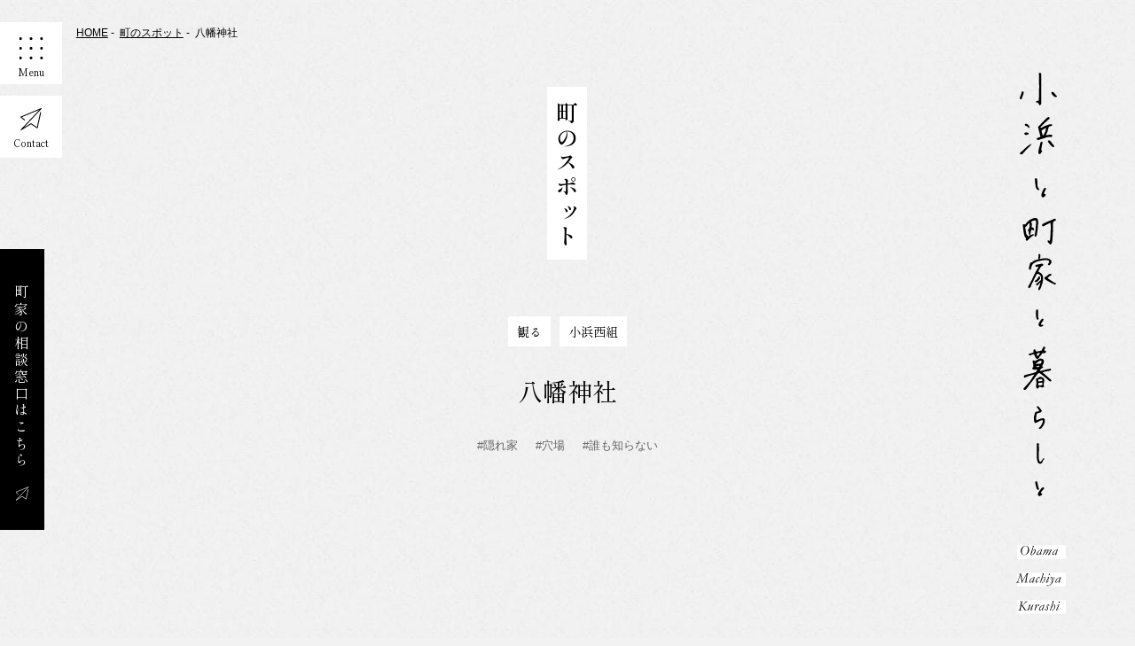

--- FILE ---
content_type: text/html; charset=UTF-8
request_url: http://obama-machiya-kurashi.com/spot/yahatajinja/
body_size: 8208
content:
<!DOCTYPE html>
<html lang="ja">
	<head>
		<meta charset="utf-8">
		<meta http-equiv="x-ua-compatible" content="ie=edge">
		<meta name="viewport" content="width=device-width,initial-scale=1,user-scalable=no">
		
		<meta name='robots' content='index, follow, max-image-preview:large, max-snippet:-1, max-video-preview:-1' />

	<!-- This site is optimized with the Yoast SEO plugin v26.8 - https://yoast.com/product/yoast-seo-wordpress/ -->
	<title>八幡神社 | 小浜と町家と暮らしと</title>
	<link rel="canonical" href="https://obama-machiya-kurashi.com/spot/yahatajinja/" />
	<meta property="og:locale" content="ja_JP" />
	<meta property="og:type" content="article" />
	<meta property="og:title" content="八幡神社 | 小浜と町家と暮らしと" />
	<meta property="og:url" content="https://obama-machiya-kurashi.com/spot/yahatajinja/" />
	<meta property="og:site_name" content="小浜と町家と暮らしと" />
	<meta property="article:modified_time" content="2023-01-16T03:17:40+00:00" />
	<meta property="og:image" content="https://obama-machiya-kurashi.com/WP/wp-content/uploads/2023/01/yahatajinja.png" />
	<meta property="og:image:width" content="720" />
	<meta property="og:image:height" content="500" />
	<meta property="og:image:type" content="image/png" />
	<meta name="twitter:card" content="summary_large_image" />
	<script type="application/ld+json" class="yoast-schema-graph">{"@context":"https://schema.org","@graph":[{"@type":"WebPage","@id":"https://obama-machiya-kurashi.com/spot/yahatajinja/","url":"https://obama-machiya-kurashi.com/spot/yahatajinja/","name":"八幡神社 | 小浜と町家と暮らしと","isPartOf":{"@id":"https://obama-machiya-kurashi.com/#website"},"primaryImageOfPage":{"@id":"https://obama-machiya-kurashi.com/spot/yahatajinja/#primaryimage"},"image":{"@id":"https://obama-machiya-kurashi.com/spot/yahatajinja/#primaryimage"},"thumbnailUrl":"https://obama-machiya-kurashi.com/WP/wp-content/uploads/2023/01/yahatajinja.png","datePublished":"2023-01-06T06:28:47+00:00","dateModified":"2023-01-16T03:17:40+00:00","breadcrumb":{"@id":"https://obama-machiya-kurashi.com/spot/yahatajinja/#breadcrumb"},"inLanguage":"ja","potentialAction":[{"@type":"ReadAction","target":["https://obama-machiya-kurashi.com/spot/yahatajinja/"]}]},{"@type":"ImageObject","inLanguage":"ja","@id":"https://obama-machiya-kurashi.com/spot/yahatajinja/#primaryimage","url":"https://obama-machiya-kurashi.com/WP/wp-content/uploads/2023/01/yahatajinja.png","contentUrl":"https://obama-machiya-kurashi.com/WP/wp-content/uploads/2023/01/yahatajinja.png","width":720,"height":500},{"@type":"BreadcrumbList","@id":"https://obama-machiya-kurashi.com/spot/yahatajinja/#breadcrumb","itemListElement":[{"@type":"ListItem","position":1,"name":"HOME","item":"https://obama-machiya-kurashi.com/"},{"@type":"ListItem","position":2,"name":"町のスポット","item":"https://obama-machiya-kurashi.com/spot/"},{"@type":"ListItem","position":3,"name":"八幡神社"}]},{"@type":"WebSite","@id":"https://obama-machiya-kurashi.com/#website","url":"https://obama-machiya-kurashi.com/","name":"小浜と町家と暮らしと","description":"","potentialAction":[{"@type":"SearchAction","target":{"@type":"EntryPoint","urlTemplate":"https://obama-machiya-kurashi.com/?s={search_term_string}"},"query-input":{"@type":"PropertyValueSpecification","valueRequired":true,"valueName":"search_term_string"}}],"inLanguage":"ja"}]}</script>
	<!-- / Yoast SEO plugin. -->


<link rel='dns-prefetch' href='//www.googletagmanager.com' />
<link rel="alternate" title="oEmbed (JSON)" type="application/json+oembed" href="https://obama-machiya-kurashi.com/wp-json/oembed/1.0/embed?url=https%3A%2F%2Fobama-machiya-kurashi.com%2Fspot%2Fyahatajinja%2F" />
<link rel="alternate" title="oEmbed (XML)" type="text/xml+oembed" href="https://obama-machiya-kurashi.com/wp-json/oembed/1.0/embed?url=https%3A%2F%2Fobama-machiya-kurashi.com%2Fspot%2Fyahatajinja%2F&#038;format=xml" />
<style id='wp-img-auto-sizes-contain-inline-css' type='text/css'>
img:is([sizes=auto i],[sizes^="auto," i]){contain-intrinsic-size:3000px 1500px}
/*# sourceURL=wp-img-auto-sizes-contain-inline-css */
</style>
<style id='wp-emoji-styles-inline-css' type='text/css'>

	img.wp-smiley, img.emoji {
		display: inline !important;
		border: none !important;
		box-shadow: none !important;
		height: 1em !important;
		width: 1em !important;
		margin: 0 0.07em !important;
		vertical-align: -0.1em !important;
		background: none !important;
		padding: 0 !important;
	}
/*# sourceURL=wp-emoji-styles-inline-css */
</style>
<style id='wp-block-library-inline-css' type='text/css'>
:root{--wp-block-synced-color:#7a00df;--wp-block-synced-color--rgb:122,0,223;--wp-bound-block-color:var(--wp-block-synced-color);--wp-editor-canvas-background:#ddd;--wp-admin-theme-color:#007cba;--wp-admin-theme-color--rgb:0,124,186;--wp-admin-theme-color-darker-10:#006ba1;--wp-admin-theme-color-darker-10--rgb:0,107,160.5;--wp-admin-theme-color-darker-20:#005a87;--wp-admin-theme-color-darker-20--rgb:0,90,135;--wp-admin-border-width-focus:2px}@media (min-resolution:192dpi){:root{--wp-admin-border-width-focus:1.5px}}.wp-element-button{cursor:pointer}:root .has-very-light-gray-background-color{background-color:#eee}:root .has-very-dark-gray-background-color{background-color:#313131}:root .has-very-light-gray-color{color:#eee}:root .has-very-dark-gray-color{color:#313131}:root .has-vivid-green-cyan-to-vivid-cyan-blue-gradient-background{background:linear-gradient(135deg,#00d084,#0693e3)}:root .has-purple-crush-gradient-background{background:linear-gradient(135deg,#34e2e4,#4721fb 50%,#ab1dfe)}:root .has-hazy-dawn-gradient-background{background:linear-gradient(135deg,#faaca8,#dad0ec)}:root .has-subdued-olive-gradient-background{background:linear-gradient(135deg,#fafae1,#67a671)}:root .has-atomic-cream-gradient-background{background:linear-gradient(135deg,#fdd79a,#004a59)}:root .has-nightshade-gradient-background{background:linear-gradient(135deg,#330968,#31cdcf)}:root .has-midnight-gradient-background{background:linear-gradient(135deg,#020381,#2874fc)}:root{--wp--preset--font-size--normal:16px;--wp--preset--font-size--huge:42px}.has-regular-font-size{font-size:1em}.has-larger-font-size{font-size:2.625em}.has-normal-font-size{font-size:var(--wp--preset--font-size--normal)}.has-huge-font-size{font-size:var(--wp--preset--font-size--huge)}.has-text-align-center{text-align:center}.has-text-align-left{text-align:left}.has-text-align-right{text-align:right}.has-fit-text{white-space:nowrap!important}#end-resizable-editor-section{display:none}.aligncenter{clear:both}.items-justified-left{justify-content:flex-start}.items-justified-center{justify-content:center}.items-justified-right{justify-content:flex-end}.items-justified-space-between{justify-content:space-between}.screen-reader-text{border:0;clip-path:inset(50%);height:1px;margin:-1px;overflow:hidden;padding:0;position:absolute;width:1px;word-wrap:normal!important}.screen-reader-text:focus{background-color:#ddd;clip-path:none;color:#444;display:block;font-size:1em;height:auto;left:5px;line-height:normal;padding:15px 23px 14px;text-decoration:none;top:5px;width:auto;z-index:100000}html :where(.has-border-color){border-style:solid}html :where([style*=border-top-color]){border-top-style:solid}html :where([style*=border-right-color]){border-right-style:solid}html :where([style*=border-bottom-color]){border-bottom-style:solid}html :where([style*=border-left-color]){border-left-style:solid}html :where([style*=border-width]){border-style:solid}html :where([style*=border-top-width]){border-top-style:solid}html :where([style*=border-right-width]){border-right-style:solid}html :where([style*=border-bottom-width]){border-bottom-style:solid}html :where([style*=border-left-width]){border-left-style:solid}html :where(img[class*=wp-image-]){height:auto;max-width:100%}:where(figure){margin:0 0 1em}html :where(.is-position-sticky){--wp-admin--admin-bar--position-offset:var(--wp-admin--admin-bar--height,0px)}@media screen and (max-width:600px){html :where(.is-position-sticky){--wp-admin--admin-bar--position-offset:0px}}
/*wp_block_styles_on_demand_placeholder:6981987b8001a*/
/*# sourceURL=wp-block-library-inline-css */
</style>
<style id='classic-theme-styles-inline-css' type='text/css'>
/*! This file is auto-generated */
.wp-block-button__link{color:#fff;background-color:#32373c;border-radius:9999px;box-shadow:none;text-decoration:none;padding:calc(.667em + 2px) calc(1.333em + 2px);font-size:1.125em}.wp-block-file__button{background:#32373c;color:#fff;text-decoration:none}
/*# sourceURL=/wp-includes/css/classic-themes.min.css */
</style>
<link rel='stylesheet' id='wp-pagenavi-css' href='http://obama-machiya-kurashi.com/WP/wp-content/plugins/wp-pagenavi/pagenavi-css.css?ver=2.70' type='text/css' media='all' />
<script type="text/javascript" src="http://obama-machiya-kurashi.com/WP/wp-includes/js/jquery/jquery.min.js?ver=3.7.1" id="jquery-core-js"></script>
<script type="text/javascript" src="http://obama-machiya-kurashi.com/WP/wp-includes/js/jquery/jquery-migrate.min.js?ver=3.4.1" id="jquery-migrate-js"></script>
<link rel="https://api.w.org/" href="https://obama-machiya-kurashi.com/wp-json/" /><link rel="alternate" title="JSON" type="application/json" href="https://obama-machiya-kurashi.com/wp-json/wp/v2/spot/32" /><link rel="EditURI" type="application/rsd+xml" title="RSD" href="https://obama-machiya-kurashi.com/WP/xmlrpc.php?rsd" />
<meta name="generator" content="WordPress 6.9" />
<link rel='shortlink' href='https://obama-machiya-kurashi.com/?p=32' />
<meta name="generator" content="Site Kit by Google 1.171.0" /><link rel="icon" type="image/png" href="/WP/wp-content/uploads/fbrfg/favicon-96x96.png" sizes="96x96" />
<link rel="icon" type="image/svg+xml" href="/WP/wp-content/uploads/fbrfg/favicon.svg" />
<link rel="shortcut icon" href="/WP/wp-content/uploads/fbrfg/favicon.ico" />
<link rel="apple-touch-icon" sizes="180x180" href="/WP/wp-content/uploads/fbrfg/apple-touch-icon.png" />
<link rel="manifest" href="/WP/wp-content/uploads/fbrfg/site.webmanifest" />
<!-- Google タグ マネージャー スニペット (Site Kit が追加) -->
<script type="text/javascript">
/* <![CDATA[ */

			( function( w, d, s, l, i ) {
				w[l] = w[l] || [];
				w[l].push( {'gtm.start': new Date().getTime(), event: 'gtm.js'} );
				var f = d.getElementsByTagName( s )[0],
					j = d.createElement( s ), dl = l != 'dataLayer' ? '&l=' + l : '';
				j.async = true;
				j.src = 'https://www.googletagmanager.com/gtm.js?id=' + i + dl;
				f.parentNode.insertBefore( j, f );
			} )( window, document, 'script', 'dataLayer', 'GTM-PQMKJFJ' );
			
/* ]]> */
</script>

<!-- (ここまで) Google タグ マネージャー スニペット (Site Kit が追加) -->
		<meta name="format-detection" content="telephone=no">
		<link rel="shortcut icon" href="/WP/wp-content/themes/obamatomachiya/favicon.ico">
		<link type="text/css" rel="stylesheet" href="/WP/wp-content/themes/obamatomachiya/js/slick/slick-theme.css">
		<link type="text/css" rel="stylesheet" href="/WP/wp-content/themes/obamatomachiya/js/slick/slick.css">
		<link type="text/css" rel="stylesheet" href="/WP/wp-content/themes/obamatomachiya/css/styles.css">
	</head>
	<body>
	<header id="header">
		<nav class="header-nav">
			<ul class="header-nav__menu">
				<li class="header-nav__menu-item">
					<p><a href="https://obama-machiya-kurashi.com/">HOME</a></p>
					<p><a href="https://obama-machiya-kurashi.com/about/">ABOUT</a></p>
					<p><a href="https://obama-machiya-kurashi.com/history/">町の成り立ち</a></p>
					<p><a href="https://obama-machiya-kurashi.com/feature/">町家の特徴</a></p>
					<p><a href="https://obama-machiya-kurashi.com/people/">町の人々</a></p>
					<p><a href="https://obama-machiya-kurashi.com/spot/">町のスポット</a></p>
				</li>
				<li class="header-nav__menu-item">
					<p><a href="https://obama-machiya-kurashi.com/report/">みんなのラボ</a></p>
					<p><a href="https://obama-machiya-kurashi.com/news/">お知らせ</a></p>
					<p><a href="https://obama-machiya-kurashi.com/contact/">お問い合わせ</a></p>
					<p class="header-nav__menu-small"><a href="https://obama-machiya-kurashi.com/privacy/">プライバシーポリシー</a></p>
				</li>
			</ul>
			<a href="https://obama-machiya-kurashi.com/" class="header-nav__logo">
				<img class="pc" src="/WP/wp-content/themes/obamatomachiya/img/common/logo.svg" alt="暮らし小浜の町家と">
				<img class="sp" src="/WP/wp-content/themes/obamatomachiya/img/common/logo-sp.svg" alt="暮らし小浜の町家と">
			</a>
		</nav>
		<span class="js-mobile"></span>
		<a href="https://obama-machiya-kurashi.com/contact/" class="header-contact">Contact</a>
		<a href="https://obama-machiya-kurashi.com/contact/" class="header-link">町家の相談窓口はこちら</a>

        <!-- Google tag (gtag.js) -->
        <script async src="https://www.googletagmanager.com/gtag/js?id=G-L94F0F9KH2"></script>
        <script>
			window.dataLayer = window.dataLayer || [];
			function gtag(){dataLayer.push(arguments);}
			gtag('js', new Date());

			gtag('config', 'G-L94F0F9KH2');
        </script>
    </header>
	<main id="page-index" class="wrapper">		<main id="page-spot_detail" class="wrapper">
	<section class="sec-mv sec-mv--notimg">
		<div class="sec-mv__heading">
			<div class="breadcrumb"><span><span><a href="https://obama-machiya-kurashi.com/">HOME</a></span>  <span><a href="https://obama-machiya-kurashi.com/spot/">町のスポット</a></span>  <span class="breadcrumb_last" aria-current="page">八幡神社</span></span></div>			<h1 class="sec-mv__ttl">
				<a href="/">
					<img class="pc-tb" width="56" src="/WP/wp-content/themes/obamatomachiya/img/common/logo.svg" alt="暮らし小浜の町家と">
					<img class="sp-tb" width="232" src="/WP/wp-content/themes/obamatomachiya/img/common/logo-sp.svg" alt="暮らし小浜の町家と">
				</a>
			</h1>
		</div>
		<div class="sec-mv__lead c-txt__01 js-scrollin">
			<div class="inner">
				<h2 class="sec-mv__lead-ttl c-tx--v mb0">
					<span>町のスポット</span>
				</h2>
			</div>
		</div>
	</section>
	<section class="sec-sport-detail report">
		<div class="inner inner--900">
			<div class="common-detail c-txt__01">
				<div class="common-detail__heading">
					<ul class="people-link js-scrollin mbpc-26 mbsp-22">
						<li class="people-link__item"><a href="https://obama-machiya-kurashi.com/cat_spot/watch/" class="people-link__btn">観る</a></li>
						<li class="people-link__item"><a href="https://obama-machiya-kurashi.com/cat_area/obamanishi/" class="people-link__btn">小浜西組</a></li>						

					</ul>
					<h2 class="common-detail__heading-ttl c-ttl__03 c-al--c js-scrollin"> 八幡神社 </h2>
					<ul class="news-tags news-tags--02 js-scrollin mb0">
						<li class="news-tags__item"><a href="https://obama-machiya-kurashi.com/cat_tag/%e9%9a%a0%e3%82%8c%e5%ae%b6/" class="news-tags__btn">隠れ家</a></li><li class="news-tags__item"><a href="https://obama-machiya-kurashi.com/cat_tag/%e7%a9%b4%e5%a0%b4/" class="news-tags__btn">穴場</a></li><li class="news-tags__item"><a href="https://obama-machiya-kurashi.com/cat_tag/%e8%aa%b0%e3%82%82%e7%9f%a5%e3%82%89%e3%81%aa%e3%81%84/" class="news-tags__btn">誰も知らない</a></li>						
					</ul>
				</div>
				<div class="common-detail__photo js-photo-detail js-scrollin">
					<div class="common-detail__slide">
																			<div class="common-detail__silde-item">
								<img src="https://obama-machiya-kurashi.com/WP/wp-content/uploads/2023/01/yahatajinja_MV2.png" alt="八幡神社">
							</div>
						
													<div class="common-detail__silde-item">
								<img src="https://obama-machiya-kurashi.com/WP/wp-content/uploads/2023/01/yahatajinja_MV.png" alt="八幡神社">
							</div>
						
																	</div>
					<div class="common-detail__nav">
																									<div class="common-detail__nav-item">
								<img src="https://obama-machiya-kurashi.com/WP/wp-content/uploads/2023/01/yahatajinja_MV2.png" alt="八幡神社">
							</div>
						
													<div class="common-detail__nav-item">
								<img src="https://obama-machiya-kurashi.com/WP/wp-content/uploads/2023/01/yahatajinja_MV.png" alt="八幡神社">
							</div>
						
																	</div>
				</div>
				<div class="common-detail__ct js-scrollin">
					<p> 旧市街の氏神を祀る神社です。万葉集にも詠われた後瀬山の麓の神社の境内に、清水を湛えた井戸が大切にされてきました。宮司さんが花を大事にしてるため、所々に咲く花や木々の葉が活き活きと景観を彩っています。1200年以上続く「放生祭」が有名な行事として行われています。また、境内の１つの特徴として狛犬の数が多く、狛犬の映えスポットとしても有名になりつつあるとか。</p>
				</div>
			</div>
						<div class="common-info c-txt__01 js-scrollin">
				<h2 class="common-info__sttl">Information</h2>
								<dl class="common-info__item">
					<dt class="common-info__ttl">住所</dt>
					<dd class="common-info__ct js-autolink">〒917-0052 福井県小浜市小浜男山10<br>https://goo.gl/maps/6gW3U44PxoZ5HMacA</dd>
				</dl>
													<dl class="common-info__item">
						<dt class="common-info__ttl">電話番号</dt>
						<dd class="common-info__ct">​0770-52-1935</dd>
					</dl>
																			</div>
						<div class="c-al--c js-scrollin">
				<a href="https://obama-machiya-kurashi.com/spot/" class="c-btn__01 c-btn__01--xl">一覧へ戻る</a>
			</div>
		</div>
	</section>
	<section class="sec-spot-related">
		<div class="inner inner--1160">
			<h2 class="c-ttl__01 c-ttl__01--center js-scrollin c-tx--v mbpc-103 mbsp-40">
				<span>おすすめ</span><br>
				<span>スポット</span>
			</h2>
			<ul class="people-list people-list--02">
								<li class="people-list__item js-scrollin">
					<a href="https://obama-machiya-kurashi.com/spot/bonkura/" class="people-list__ct">
						<div class="people-list__img">
							<div class="people-list__img-img">
								<img src="https://obama-machiya-kurashi.com/WP/wp-content/uploads/2023/01/bonkura.png" alt="三丁町カフェ ぼんくら">
							</div>
							<div class="people-list__ttl"> <span>三丁町カフェ ぼんくら</span> </div>
						</div>
						<div class="people-list__ct">
							<ul class="people-list__cates">
								<li class="people-list__cates-item"><span>食べる</span></li>							</ul>
							<ul class="people-list__tags">
								<li class="people-list__tags-item"><span class="people-list__tags-ttl">隠れ家</span></li><li class="people-list__tags-item"><span class="people-list__tags-ttl">穴場</span></li><li class="people-list__tags-item"><span class="people-list__tags-ttl">誰も知らない</span></li>							</ul>
							<div class="people-list__btn">
								<span class="c-btn__01">詳しく見る</span>
							</div>
						</div>
					</a>
				</li>
								<li class="people-list__item js-scrollin">
					<a href="https://obama-machiya-kurashi.com/spot/kokoro/" class="people-list__ct">
						<div class="people-list__img">
							<div class="people-list__img-img">
								<img src="https://obama-machiya-kurashi.com/WP/wp-content/uploads/2023/01/kokoro.png" alt="石窯パンの郷こころ">
							</div>
							<div class="people-list__ttl"> <span>石窯パンの郷こころ</span> </div>
						</div>
						<div class="people-list__ct">
							<ul class="people-list__cates">
								<li class="people-list__cates-item"><span>買う</span></li>							</ul>
							<ul class="people-list__tags">
								<li class="people-list__tags-item"><span class="people-list__tags-ttl">隠れ家</span></li><li class="people-list__tags-item"><span class="people-list__tags-ttl">穴場</span></li><li class="people-list__tags-item"><span class="people-list__tags-ttl">誰も知らない</span></li>							</ul>
							<div class="people-list__btn">
								<span class="c-btn__01">詳しく見る</span>
							</div>
						</div>
					</a>
				</li>
								<li class="people-list__item js-scrollin">
					<a href="https://obama-machiya-kurashi.com/spot/nagatacafe/" class="people-list__ct">
						<div class="people-list__img">
							<div class="people-list__img-img">
								<img src="https://obama-machiya-kurashi.com/WP/wp-content/uploads/2023/01/nagatacafe.png" alt="ナガタカフェ">
							</div>
							<div class="people-list__ttl"> <span>ナガタカフェ</span> </div>
						</div>
						<div class="people-list__ct">
							<ul class="people-list__cates">
								<li class="people-list__cates-item"><span>食べる</span></li>							</ul>
							<ul class="people-list__tags">
								<li class="people-list__tags-item"><span class="people-list__tags-ttl">隠れ家</span></li><li class="people-list__tags-item"><span class="people-list__tags-ttl">穴場</span></li><li class="people-list__tags-item"><span class="people-list__tags-ttl">誰も知らない</span></li>							</ul>
							<div class="people-list__btn">
								<span class="c-btn__01">詳しく見る</span>
							</div>
						</div>
					</a>
				</li>
							</ul>
		</div>
	</section>
	</main>

		<footer id="footer" class="">
			<div class="inner">
								<div class="footer-wrap">
					<div class="footer-wrap__ct">
						<h2 class="c-ttl__01 c-tx--v"><span>お問い合わせ</span></h2>
						<small>小浜の町家に関する相談・お問い合わせは<br class="sp-sm">お気軽にご連絡ください</small>
						<span>相談窓口：</span>若狭おばま歴史文化<br class="sp-sm">活用観光協議会
					</div>
					<a href="https://obama-machiya-kurashi.com/contact/" class="footer-wrap__btn">お問い合わせはこちら</a>
				</div>
								<a href="https://obama-machiya-kurashi.com/" class="footer-logo"><img src="/WP/wp-content/themes/obamatomachiya/img/common/logo-footer.svg" alt="暮らし小浜の町家と"></a>
				<p class="footer-copy">&copy; Obama to Machiya to Kurashi All Rights Reserved.</p>
			</div>
		</footer>
		<script type="speculationrules">
{"prefetch":[{"source":"document","where":{"and":[{"href_matches":"/*"},{"not":{"href_matches":["/WP/wp-*.php","/WP/wp-admin/*","/WP/wp-content/uploads/*","/WP/wp-content/*","/WP/wp-content/plugins/*","/WP/wp-content/themes/obamatomachiya/*","/*\\?(.+)"]}},{"not":{"selector_matches":"a[rel~=\"nofollow\"]"}},{"not":{"selector_matches":".no-prefetch, .no-prefetch a"}}]},"eagerness":"conservative"}]}
</script>
		<!-- Google タグ マネージャー (noscript) スニペット (Site Kit が追加) -->
		<noscript>
			<iframe src="https://www.googletagmanager.com/ns.html?id=GTM-PQMKJFJ" height="0" width="0" style="display:none;visibility:hidden"></iframe>
		</noscript>
		<!-- (ここまで) Google タグ マネージャー (noscript) スニペット (Site Kit が追加) -->
		<script type="text/javascript" src="http://obama-machiya-kurashi.com/WP/wp-includes/js/jquery/ui/core.min.js?ver=1.13.3" id="jquery-ui-core-js"></script>
<script type="text/javascript" src="http://obama-machiya-kurashi.com/WP/wp-includes/js/jquery/ui/datepicker.min.js?ver=1.13.3" id="jquery-ui-datepicker-js"></script>
<script type="text/javascript" id="jquery-ui-datepicker-js-after">
/* <![CDATA[ */
jQuery(function(jQuery){jQuery.datepicker.setDefaults({"closeText":"\u9589\u3058\u308b","currentText":"\u4eca\u65e5","monthNames":["1\u6708","2\u6708","3\u6708","4\u6708","5\u6708","6\u6708","7\u6708","8\u6708","9\u6708","10\u6708","11\u6708","12\u6708"],"monthNamesShort":["1\u6708","2\u6708","3\u6708","4\u6708","5\u6708","6\u6708","7\u6708","8\u6708","9\u6708","10\u6708","11\u6708","12\u6708"],"nextText":"\u6b21","prevText":"\u524d","dayNames":["\u65e5\u66dc\u65e5","\u6708\u66dc\u65e5","\u706b\u66dc\u65e5","\u6c34\u66dc\u65e5","\u6728\u66dc\u65e5","\u91d1\u66dc\u65e5","\u571f\u66dc\u65e5"],"dayNamesShort":["\u65e5","\u6708","\u706b","\u6c34","\u6728","\u91d1","\u571f"],"dayNamesMin":["\u65e5","\u6708","\u706b","\u6c34","\u6728","\u91d1","\u571f"],"dateFormat":"yy\u5e74mm\u6708d\u65e5","firstDay":1,"isRTL":false});});
//# sourceURL=jquery-ui-datepicker-js-after
/* ]]> */
</script>
<script id="wp-emoji-settings" type="application/json">
{"baseUrl":"https://s.w.org/images/core/emoji/17.0.2/72x72/","ext":".png","svgUrl":"https://s.w.org/images/core/emoji/17.0.2/svg/","svgExt":".svg","source":{"concatemoji":"http://obama-machiya-kurashi.com/WP/wp-includes/js/wp-emoji-release.min.js?ver=6.9"}}
</script>
<script type="module">
/* <![CDATA[ */
/*! This file is auto-generated */
const a=JSON.parse(document.getElementById("wp-emoji-settings").textContent),o=(window._wpemojiSettings=a,"wpEmojiSettingsSupports"),s=["flag","emoji"];function i(e){try{var t={supportTests:e,timestamp:(new Date).valueOf()};sessionStorage.setItem(o,JSON.stringify(t))}catch(e){}}function c(e,t,n){e.clearRect(0,0,e.canvas.width,e.canvas.height),e.fillText(t,0,0);t=new Uint32Array(e.getImageData(0,0,e.canvas.width,e.canvas.height).data);e.clearRect(0,0,e.canvas.width,e.canvas.height),e.fillText(n,0,0);const a=new Uint32Array(e.getImageData(0,0,e.canvas.width,e.canvas.height).data);return t.every((e,t)=>e===a[t])}function p(e,t){e.clearRect(0,0,e.canvas.width,e.canvas.height),e.fillText(t,0,0);var n=e.getImageData(16,16,1,1);for(let e=0;e<n.data.length;e++)if(0!==n.data[e])return!1;return!0}function u(e,t,n,a){switch(t){case"flag":return n(e,"\ud83c\udff3\ufe0f\u200d\u26a7\ufe0f","\ud83c\udff3\ufe0f\u200b\u26a7\ufe0f")?!1:!n(e,"\ud83c\udde8\ud83c\uddf6","\ud83c\udde8\u200b\ud83c\uddf6")&&!n(e,"\ud83c\udff4\udb40\udc67\udb40\udc62\udb40\udc65\udb40\udc6e\udb40\udc67\udb40\udc7f","\ud83c\udff4\u200b\udb40\udc67\u200b\udb40\udc62\u200b\udb40\udc65\u200b\udb40\udc6e\u200b\udb40\udc67\u200b\udb40\udc7f");case"emoji":return!a(e,"\ud83e\u1fac8")}return!1}function f(e,t,n,a){let r;const o=(r="undefined"!=typeof WorkerGlobalScope&&self instanceof WorkerGlobalScope?new OffscreenCanvas(300,150):document.createElement("canvas")).getContext("2d",{willReadFrequently:!0}),s=(o.textBaseline="top",o.font="600 32px Arial",{});return e.forEach(e=>{s[e]=t(o,e,n,a)}),s}function r(e){var t=document.createElement("script");t.src=e,t.defer=!0,document.head.appendChild(t)}a.supports={everything:!0,everythingExceptFlag:!0},new Promise(t=>{let n=function(){try{var e=JSON.parse(sessionStorage.getItem(o));if("object"==typeof e&&"number"==typeof e.timestamp&&(new Date).valueOf()<e.timestamp+604800&&"object"==typeof e.supportTests)return e.supportTests}catch(e){}return null}();if(!n){if("undefined"!=typeof Worker&&"undefined"!=typeof OffscreenCanvas&&"undefined"!=typeof URL&&URL.createObjectURL&&"undefined"!=typeof Blob)try{var e="postMessage("+f.toString()+"("+[JSON.stringify(s),u.toString(),c.toString(),p.toString()].join(",")+"));",a=new Blob([e],{type:"text/javascript"});const r=new Worker(URL.createObjectURL(a),{name:"wpTestEmojiSupports"});return void(r.onmessage=e=>{i(n=e.data),r.terminate(),t(n)})}catch(e){}i(n=f(s,u,c,p))}t(n)}).then(e=>{for(const n in e)a.supports[n]=e[n],a.supports.everything=a.supports.everything&&a.supports[n],"flag"!==n&&(a.supports.everythingExceptFlag=a.supports.everythingExceptFlag&&a.supports[n]);var t;a.supports.everythingExceptFlag=a.supports.everythingExceptFlag&&!a.supports.flag,a.supports.everything||((t=a.source||{}).concatemoji?r(t.concatemoji):t.wpemoji&&t.twemoji&&(r(t.twemoji),r(t.wpemoji)))});
//# sourceURL=http://obama-machiya-kurashi.com/WP/wp-includes/js/wp-emoji-loader.min.js
/* ]]> */
</script>
		
		<script src="https://ajax.googleapis.com/ajax/libs/jquery/3.6.0/jquery.min.js"></script>
		<script src="/WP/wp-content/themes/obamatomachiya/js/slick/slick.min.js"></script>
		<script src="/WP/wp-content/themes/obamatomachiya/js/vendors/jquery.matchHeight-min.js"></script>
		<script src="/WP/wp-content/themes/obamatomachiya/js/setting.js"></script>
		<script>
			
		$(function() {
		
		  $('#all01').on('click', function() {
			$("input[name='cat_spot[]']").prop('checked', this.checked);
		  });
		  $("input[name='cat_spot[]']").on('click', function() {
			if ($('#boxes01 :checked').length == $('#boxes01 :input').length) {
			  $('#all01').prop('checked', true);
			} else {
			  $('#all01').prop('checked', false);
			}
		  });
		  
		  $('#all02').on('click', function() {
			  $("input[name='cat_area[]']").prop('checked', this.checked);
			});
			$("input[name='cat_area[]']").on('click', function() {
			  if ($('#boxes02 :checked').length == $('#boxes02 :input').length) {
				$('#all02').prop('checked', true);
			  } else {
				$('#all02').prop('checked', false);
			  }
			});
		});
		</script>
	</body>
</html>

--- FILE ---
content_type: text/css
request_url: http://obama-machiya-kurashi.com/WP/wp-content/themes/obamatomachiya/css/styles.css
body_size: 15293
content:
@charset "UTF-8";
@import url("https://fonts.googleapis.com/css2?family=Shippori+Mincho:wght@400;500;600;700;800&display=swap");
@import url("https://fonts.googleapis.com/css2?family=Cormorant+Garamond:ital,wght@0,300;0,400;0,500;0,600;0,700;1,300;1,400;1,500;1,600;1,700&display=swap");
@media screen and (min-width: 835px) {
  .mbpc-0 {
    margin-bottom: 0px !important;
  }
}
@media screen and (max-width: 834px) {
  .mbsp-0 {
    margin-bottom: 0px !important;
  }
}
@media screen and (min-width: 835px) {
  .mbpc-1 {
    margin-bottom: 1px !important;
  }
}
@media screen and (max-width: 834px) {
  .mbsp-1 {
    margin-bottom: 1px !important;
  }
}
@media screen and (min-width: 835px) {
  .mbpc-2 {
    margin-bottom: 2px !important;
  }
}
@media screen and (max-width: 834px) {
  .mbsp-2 {
    margin-bottom: 2px !important;
  }
}
@media screen and (min-width: 835px) {
  .mbpc-3 {
    margin-bottom: 3px !important;
  }
}
@media screen and (max-width: 834px) {
  .mbsp-3 {
    margin-bottom: 3px !important;
  }
}
@media screen and (min-width: 835px) {
  .mbpc-4 {
    margin-bottom: 4px !important;
  }
}
@media screen and (max-width: 834px) {
  .mbsp-4 {
    margin-bottom: 4px !important;
  }
}
@media screen and (min-width: 835px) {
  .mbpc-5 {
    margin-bottom: 5px !important;
  }
}
@media screen and (max-width: 834px) {
  .mbsp-5 {
    margin-bottom: 5px !important;
  }
}
@media screen and (min-width: 835px) {
  .mbpc-6 {
    margin-bottom: 6px !important;
  }
}
@media screen and (max-width: 834px) {
  .mbsp-6 {
    margin-bottom: 6px !important;
  }
}
@media screen and (min-width: 835px) {
  .mbpc-7 {
    margin-bottom: 7px !important;
  }
}
@media screen and (max-width: 834px) {
  .mbsp-7 {
    margin-bottom: 7px !important;
  }
}
@media screen and (min-width: 835px) {
  .mbpc-8 {
    margin-bottom: 8px !important;
  }
}
@media screen and (max-width: 834px) {
  .mbsp-8 {
    margin-bottom: 8px !important;
  }
}
@media screen and (min-width: 835px) {
  .mbpc-9 {
    margin-bottom: 9px !important;
  }
}
@media screen and (max-width: 834px) {
  .mbsp-9 {
    margin-bottom: 9px !important;
  }
}
@media screen and (min-width: 835px) {
  .mbpc-10 {
    margin-bottom: 10px !important;
  }
}
@media screen and (max-width: 834px) {
  .mbsp-10 {
    margin-bottom: 10px !important;
  }
}
@media screen and (min-width: 835px) {
  .mbpc-11 {
    margin-bottom: 11px !important;
  }
}
@media screen and (max-width: 834px) {
  .mbsp-11 {
    margin-bottom: 11px !important;
  }
}
@media screen and (min-width: 835px) {
  .mbpc-12 {
    margin-bottom: 12px !important;
  }
}
@media screen and (max-width: 834px) {
  .mbsp-12 {
    margin-bottom: 12px !important;
  }
}
@media screen and (min-width: 835px) {
  .mbpc-13 {
    margin-bottom: 13px !important;
  }
}
@media screen and (max-width: 834px) {
  .mbsp-13 {
    margin-bottom: 13px !important;
  }
}
@media screen and (min-width: 835px) {
  .mbpc-14 {
    margin-bottom: 14px !important;
  }
}
@media screen and (max-width: 834px) {
  .mbsp-14 {
    margin-bottom: 14px !important;
  }
}
@media screen and (min-width: 835px) {
  .mbpc-15 {
    margin-bottom: 15px !important;
  }
}
@media screen and (max-width: 834px) {
  .mbsp-15 {
    margin-bottom: 15px !important;
  }
}
@media screen and (min-width: 835px) {
  .mbpc-16 {
    margin-bottom: 16px !important;
  }
}
@media screen and (max-width: 834px) {
  .mbsp-16 {
    margin-bottom: 16px !important;
  }
}
@media screen and (min-width: 835px) {
  .mbpc-17 {
    margin-bottom: 17px !important;
  }
}
@media screen and (max-width: 834px) {
  .mbsp-17 {
    margin-bottom: 17px !important;
  }
}
@media screen and (min-width: 835px) {
  .mbpc-18 {
    margin-bottom: 18px !important;
  }
}
@media screen and (max-width: 834px) {
  .mbsp-18 {
    margin-bottom: 18px !important;
  }
}
@media screen and (min-width: 835px) {
  .mbpc-19 {
    margin-bottom: 19px !important;
  }
}
@media screen and (max-width: 834px) {
  .mbsp-19 {
    margin-bottom: 19px !important;
  }
}
@media screen and (min-width: 835px) {
  .mbpc-20 {
    margin-bottom: 20px !important;
  }
}
@media screen and (max-width: 834px) {
  .mbsp-20 {
    margin-bottom: 20px !important;
  }
}
@media screen and (min-width: 835px) {
  .mbpc-21 {
    margin-bottom: 21px !important;
  }
}
@media screen and (max-width: 834px) {
  .mbsp-21 {
    margin-bottom: 21px !important;
  }
}
@media screen and (min-width: 835px) {
  .mbpc-22 {
    margin-bottom: 22px !important;
  }
}
@media screen and (max-width: 834px) {
  .mbsp-22 {
    margin-bottom: 22px !important;
  }
}
@media screen and (min-width: 835px) {
  .mbpc-23 {
    margin-bottom: 23px !important;
  }
}
@media screen and (max-width: 834px) {
  .mbsp-23 {
    margin-bottom: 23px !important;
  }
}
@media screen and (min-width: 835px) {
  .mbpc-24 {
    margin-bottom: 24px !important;
  }
}
@media screen and (max-width: 834px) {
  .mbsp-24 {
    margin-bottom: 24px !important;
  }
}
@media screen and (min-width: 835px) {
  .mbpc-25 {
    margin-bottom: 25px !important;
  }
}
@media screen and (max-width: 834px) {
  .mbsp-25 {
    margin-bottom: 25px !important;
  }
}
@media screen and (min-width: 835px) {
  .mbpc-26 {
    margin-bottom: 26px !important;
  }
}
@media screen and (max-width: 834px) {
  .mbsp-26 {
    margin-bottom: 26px !important;
  }
}
@media screen and (min-width: 835px) {
  .mbpc-27 {
    margin-bottom: 27px !important;
  }
}
@media screen and (max-width: 834px) {
  .mbsp-27 {
    margin-bottom: 27px !important;
  }
}
@media screen and (min-width: 835px) {
  .mbpc-28 {
    margin-bottom: 28px !important;
  }
}
@media screen and (max-width: 834px) {
  .mbsp-28 {
    margin-bottom: 28px !important;
  }
}
@media screen and (min-width: 835px) {
  .mbpc-29 {
    margin-bottom: 29px !important;
  }
}
@media screen and (max-width: 834px) {
  .mbsp-29 {
    margin-bottom: 29px !important;
  }
}
@media screen and (min-width: 835px) {
  .mbpc-30 {
    margin-bottom: 30px !important;
  }
}
@media screen and (max-width: 834px) {
  .mbsp-30 {
    margin-bottom: 30px !important;
  }
}
@media screen and (min-width: 835px) {
  .mbpc-31 {
    margin-bottom: 31px !important;
  }
}
@media screen and (max-width: 834px) {
  .mbsp-31 {
    margin-bottom: 31px !important;
  }
}
@media screen and (min-width: 835px) {
  .mbpc-32 {
    margin-bottom: 32px !important;
  }
}
@media screen and (max-width: 834px) {
  .mbsp-32 {
    margin-bottom: 32px !important;
  }
}
@media screen and (min-width: 835px) {
  .mbpc-33 {
    margin-bottom: 33px !important;
  }
}
@media screen and (max-width: 834px) {
  .mbsp-33 {
    margin-bottom: 33px !important;
  }
}
@media screen and (min-width: 835px) {
  .mbpc-34 {
    margin-bottom: 34px !important;
  }
}
@media screen and (max-width: 834px) {
  .mbsp-34 {
    margin-bottom: 34px !important;
  }
}
@media screen and (min-width: 835px) {
  .mbpc-35 {
    margin-bottom: 35px !important;
  }
}
@media screen and (max-width: 834px) {
  .mbsp-35 {
    margin-bottom: 35px !important;
  }
}
@media screen and (min-width: 835px) {
  .mbpc-36 {
    margin-bottom: 36px !important;
  }
}
@media screen and (max-width: 834px) {
  .mbsp-36 {
    margin-bottom: 36px !important;
  }
}
@media screen and (min-width: 835px) {
  .mbpc-37 {
    margin-bottom: 37px !important;
  }
}
@media screen and (max-width: 834px) {
  .mbsp-37 {
    margin-bottom: 37px !important;
  }
}
@media screen and (min-width: 835px) {
  .mbpc-38 {
    margin-bottom: 38px !important;
  }
}
@media screen and (max-width: 834px) {
  .mbsp-38 {
    margin-bottom: 38px !important;
  }
}
@media screen and (min-width: 835px) {
  .mbpc-39 {
    margin-bottom: 39px !important;
  }
}
@media screen and (max-width: 834px) {
  .mbsp-39 {
    margin-bottom: 39px !important;
  }
}
@media screen and (min-width: 835px) {
  .mbpc-40 {
    margin-bottom: 40px !important;
  }
}
@media screen and (max-width: 834px) {
  .mbsp-40 {
    margin-bottom: 40px !important;
  }
}
@media screen and (min-width: 835px) {
  .mbpc-41 {
    margin-bottom: 41px !important;
  }
}
@media screen and (max-width: 834px) {
  .mbsp-41 {
    margin-bottom: 41px !important;
  }
}
@media screen and (min-width: 835px) {
  .mbpc-42 {
    margin-bottom: 42px !important;
  }
}
@media screen and (max-width: 834px) {
  .mbsp-42 {
    margin-bottom: 42px !important;
  }
}
@media screen and (min-width: 835px) {
  .mbpc-43 {
    margin-bottom: 43px !important;
  }
}
@media screen and (max-width: 834px) {
  .mbsp-43 {
    margin-bottom: 43px !important;
  }
}
@media screen and (min-width: 835px) {
  .mbpc-44 {
    margin-bottom: 44px !important;
  }
}
@media screen and (max-width: 834px) {
  .mbsp-44 {
    margin-bottom: 44px !important;
  }
}
@media screen and (min-width: 835px) {
  .mbpc-45 {
    margin-bottom: 45px !important;
  }
}
@media screen and (max-width: 834px) {
  .mbsp-45 {
    margin-bottom: 45px !important;
  }
}
@media screen and (min-width: 835px) {
  .mbpc-46 {
    margin-bottom: 46px !important;
  }
}
@media screen and (max-width: 834px) {
  .mbsp-46 {
    margin-bottom: 46px !important;
  }
}
@media screen and (min-width: 835px) {
  .mbpc-47 {
    margin-bottom: 47px !important;
  }
}
@media screen and (max-width: 834px) {
  .mbsp-47 {
    margin-bottom: 47px !important;
  }
}
@media screen and (min-width: 835px) {
  .mbpc-48 {
    margin-bottom: 48px !important;
  }
}
@media screen and (max-width: 834px) {
  .mbsp-48 {
    margin-bottom: 48px !important;
  }
}
@media screen and (min-width: 835px) {
  .mbpc-49 {
    margin-bottom: 49px !important;
  }
}
@media screen and (max-width: 834px) {
  .mbsp-49 {
    margin-bottom: 49px !important;
  }
}
@media screen and (min-width: 835px) {
  .mbpc-50 {
    margin-bottom: 50px !important;
  }
}
@media screen and (max-width: 834px) {
  .mbsp-50 {
    margin-bottom: 50px !important;
  }
}
@media screen and (min-width: 835px) {
  .mbpc-51 {
    margin-bottom: 51px !important;
  }
}
@media screen and (max-width: 834px) {
  .mbsp-51 {
    margin-bottom: 51px !important;
  }
}
@media screen and (min-width: 835px) {
  .mbpc-52 {
    margin-bottom: 52px !important;
  }
}
@media screen and (max-width: 834px) {
  .mbsp-52 {
    margin-bottom: 52px !important;
  }
}
@media screen and (min-width: 835px) {
  .mbpc-53 {
    margin-bottom: 53px !important;
  }
}
@media screen and (max-width: 834px) {
  .mbsp-53 {
    margin-bottom: 53px !important;
  }
}
@media screen and (min-width: 835px) {
  .mbpc-54 {
    margin-bottom: 54px !important;
  }
}
@media screen and (max-width: 834px) {
  .mbsp-54 {
    margin-bottom: 54px !important;
  }
}
@media screen and (min-width: 835px) {
  .mbpc-55 {
    margin-bottom: 55px !important;
  }
}
@media screen and (max-width: 834px) {
  .mbsp-55 {
    margin-bottom: 55px !important;
  }
}
@media screen and (min-width: 835px) {
  .mbpc-56 {
    margin-bottom: 56px !important;
  }
}
@media screen and (max-width: 834px) {
  .mbsp-56 {
    margin-bottom: 56px !important;
  }
}
@media screen and (min-width: 835px) {
  .mbpc-57 {
    margin-bottom: 57px !important;
  }
}
@media screen and (max-width: 834px) {
  .mbsp-57 {
    margin-bottom: 57px !important;
  }
}
@media screen and (min-width: 835px) {
  .mbpc-58 {
    margin-bottom: 58px !important;
  }
}
@media screen and (max-width: 834px) {
  .mbsp-58 {
    margin-bottom: 58px !important;
  }
}
@media screen and (min-width: 835px) {
  .mbpc-59 {
    margin-bottom: 59px !important;
  }
}
@media screen and (max-width: 834px) {
  .mbsp-59 {
    margin-bottom: 59px !important;
  }
}
@media screen and (min-width: 835px) {
  .mbpc-60 {
    margin-bottom: 60px !important;
  }
}
@media screen and (max-width: 834px) {
  .mbsp-60 {
    margin-bottom: 60px !important;
  }
}
@media screen and (min-width: 835px) {
  .mbpc-61 {
    margin-bottom: 61px !important;
  }
}
@media screen and (max-width: 834px) {
  .mbsp-61 {
    margin-bottom: 61px !important;
  }
}
@media screen and (min-width: 835px) {
  .mbpc-62 {
    margin-bottom: 62px !important;
  }
}
@media screen and (max-width: 834px) {
  .mbsp-62 {
    margin-bottom: 62px !important;
  }
}
@media screen and (min-width: 835px) {
  .mbpc-63 {
    margin-bottom: 63px !important;
  }
}
@media screen and (max-width: 834px) {
  .mbsp-63 {
    margin-bottom: 63px !important;
  }
}
@media screen and (min-width: 835px) {
  .mbpc-64 {
    margin-bottom: 64px !important;
  }
}
@media screen and (max-width: 834px) {
  .mbsp-64 {
    margin-bottom: 64px !important;
  }
}
@media screen and (min-width: 835px) {
  .mbpc-65 {
    margin-bottom: 65px !important;
  }
}
@media screen and (max-width: 834px) {
  .mbsp-65 {
    margin-bottom: 65px !important;
  }
}
@media screen and (min-width: 835px) {
  .mbpc-66 {
    margin-bottom: 66px !important;
  }
}
@media screen and (max-width: 834px) {
  .mbsp-66 {
    margin-bottom: 66px !important;
  }
}
@media screen and (min-width: 835px) {
  .mbpc-67 {
    margin-bottom: 67px !important;
  }
}
@media screen and (max-width: 834px) {
  .mbsp-67 {
    margin-bottom: 67px !important;
  }
}
@media screen and (min-width: 835px) {
  .mbpc-68 {
    margin-bottom: 68px !important;
  }
}
@media screen and (max-width: 834px) {
  .mbsp-68 {
    margin-bottom: 68px !important;
  }
}
@media screen and (min-width: 835px) {
  .mbpc-69 {
    margin-bottom: 69px !important;
  }
}
@media screen and (max-width: 834px) {
  .mbsp-69 {
    margin-bottom: 69px !important;
  }
}
@media screen and (min-width: 835px) {
  .mbpc-70 {
    margin-bottom: 70px !important;
  }
}
@media screen and (max-width: 834px) {
  .mbsp-70 {
    margin-bottom: 70px !important;
  }
}
@media screen and (min-width: 835px) {
  .mbpc-71 {
    margin-bottom: 71px !important;
  }
}
@media screen and (max-width: 834px) {
  .mbsp-71 {
    margin-bottom: 71px !important;
  }
}
@media screen and (min-width: 835px) {
  .mbpc-72 {
    margin-bottom: 72px !important;
  }
}
@media screen and (max-width: 834px) {
  .mbsp-72 {
    margin-bottom: 72px !important;
  }
}
@media screen and (min-width: 835px) {
  .mbpc-73 {
    margin-bottom: 73px !important;
  }
}
@media screen and (max-width: 834px) {
  .mbsp-73 {
    margin-bottom: 73px !important;
  }
}
@media screen and (min-width: 835px) {
  .mbpc-74 {
    margin-bottom: 74px !important;
  }
}
@media screen and (max-width: 834px) {
  .mbsp-74 {
    margin-bottom: 74px !important;
  }
}
@media screen and (min-width: 835px) {
  .mbpc-75 {
    margin-bottom: 75px !important;
  }
}
@media screen and (max-width: 834px) {
  .mbsp-75 {
    margin-bottom: 75px !important;
  }
}
@media screen and (min-width: 835px) {
  .mbpc-76 {
    margin-bottom: 76px !important;
  }
}
@media screen and (max-width: 834px) {
  .mbsp-76 {
    margin-bottom: 76px !important;
  }
}
@media screen and (min-width: 835px) {
  .mbpc-77 {
    margin-bottom: 77px !important;
  }
}
@media screen and (max-width: 834px) {
  .mbsp-77 {
    margin-bottom: 77px !important;
  }
}
@media screen and (min-width: 835px) {
  .mbpc-78 {
    margin-bottom: 78px !important;
  }
}
@media screen and (max-width: 834px) {
  .mbsp-78 {
    margin-bottom: 78px !important;
  }
}
@media screen and (min-width: 835px) {
  .mbpc-79 {
    margin-bottom: 79px !important;
  }
}
@media screen and (max-width: 834px) {
  .mbsp-79 {
    margin-bottom: 79px !important;
  }
}
@media screen and (min-width: 835px) {
  .mbpc-80 {
    margin-bottom: 80px !important;
  }
}
@media screen and (max-width: 834px) {
  .mbsp-80 {
    margin-bottom: 80px !important;
  }
}
@media screen and (min-width: 835px) {
  .mbpc-81 {
    margin-bottom: 81px !important;
  }
}
@media screen and (max-width: 834px) {
  .mbsp-81 {
    margin-bottom: 81px !important;
  }
}
@media screen and (min-width: 835px) {
  .mbpc-82 {
    margin-bottom: 82px !important;
  }
}
@media screen and (max-width: 834px) {
  .mbsp-82 {
    margin-bottom: 82px !important;
  }
}
@media screen and (min-width: 835px) {
  .mbpc-83 {
    margin-bottom: 83px !important;
  }
}
@media screen and (max-width: 834px) {
  .mbsp-83 {
    margin-bottom: 83px !important;
  }
}
@media screen and (min-width: 835px) {
  .mbpc-84 {
    margin-bottom: 84px !important;
  }
}
@media screen and (max-width: 834px) {
  .mbsp-84 {
    margin-bottom: 84px !important;
  }
}
@media screen and (min-width: 835px) {
  .mbpc-85 {
    margin-bottom: 85px !important;
  }
}
@media screen and (max-width: 834px) {
  .mbsp-85 {
    margin-bottom: 85px !important;
  }
}
@media screen and (min-width: 835px) {
  .mbpc-86 {
    margin-bottom: 86px !important;
  }
}
@media screen and (max-width: 834px) {
  .mbsp-86 {
    margin-bottom: 86px !important;
  }
}
@media screen and (min-width: 835px) {
  .mbpc-87 {
    margin-bottom: 87px !important;
  }
}
@media screen and (max-width: 834px) {
  .mbsp-87 {
    margin-bottom: 87px !important;
  }
}
@media screen and (min-width: 835px) {
  .mbpc-88 {
    margin-bottom: 88px !important;
  }
}
@media screen and (max-width: 834px) {
  .mbsp-88 {
    margin-bottom: 88px !important;
  }
}
@media screen and (min-width: 835px) {
  .mbpc-89 {
    margin-bottom: 89px !important;
  }
}
@media screen and (max-width: 834px) {
  .mbsp-89 {
    margin-bottom: 89px !important;
  }
}
@media screen and (min-width: 835px) {
  .mbpc-90 {
    margin-bottom: 90px !important;
  }
}
@media screen and (max-width: 834px) {
  .mbsp-90 {
    margin-bottom: 90px !important;
  }
}
@media screen and (min-width: 835px) {
  .mbpc-91 {
    margin-bottom: 91px !important;
  }
}
@media screen and (max-width: 834px) {
  .mbsp-91 {
    margin-bottom: 91px !important;
  }
}
@media screen and (min-width: 835px) {
  .mbpc-92 {
    margin-bottom: 92px !important;
  }
}
@media screen and (max-width: 834px) {
  .mbsp-92 {
    margin-bottom: 92px !important;
  }
}
@media screen and (min-width: 835px) {
  .mbpc-93 {
    margin-bottom: 93px !important;
  }
}
@media screen and (max-width: 834px) {
  .mbsp-93 {
    margin-bottom: 93px !important;
  }
}
@media screen and (min-width: 835px) {
  .mbpc-94 {
    margin-bottom: 94px !important;
  }
}
@media screen and (max-width: 834px) {
  .mbsp-94 {
    margin-bottom: 94px !important;
  }
}
@media screen and (min-width: 835px) {
  .mbpc-95 {
    margin-bottom: 95px !important;
  }
}
@media screen and (max-width: 834px) {
  .mbsp-95 {
    margin-bottom: 95px !important;
  }
}
@media screen and (min-width: 835px) {
  .mbpc-96 {
    margin-bottom: 96px !important;
  }
}
@media screen and (max-width: 834px) {
  .mbsp-96 {
    margin-bottom: 96px !important;
  }
}
@media screen and (min-width: 835px) {
  .mbpc-97 {
    margin-bottom: 97px !important;
  }
}
@media screen and (max-width: 834px) {
  .mbsp-97 {
    margin-bottom: 97px !important;
  }
}
@media screen and (min-width: 835px) {
  .mbpc-98 {
    margin-bottom: 98px !important;
  }
}
@media screen and (max-width: 834px) {
  .mbsp-98 {
    margin-bottom: 98px !important;
  }
}
@media screen and (min-width: 835px) {
  .mbpc-99 {
    margin-bottom: 99px !important;
  }
}
@media screen and (max-width: 834px) {
  .mbsp-99 {
    margin-bottom: 99px !important;
  }
}
@media screen and (min-width: 835px) {
  .mbpc-100 {
    margin-bottom: 100px !important;
  }
}
@media screen and (max-width: 834px) {
  .mbsp-100 {
    margin-bottom: 100px !important;
  }
}
@media screen and (min-width: 835px) {
  .mbpc-101 {
    margin-bottom: 101px !important;
  }
}
@media screen and (max-width: 834px) {
  .mbsp-101 {
    margin-bottom: 101px !important;
  }
}
@media screen and (min-width: 835px) {
  .mbpc-102 {
    margin-bottom: 102px !important;
  }
}
@media screen and (max-width: 834px) {
  .mbsp-102 {
    margin-bottom: 102px !important;
  }
}
@media screen and (min-width: 835px) {
  .mbpc-103 {
    margin-bottom: 103px !important;
  }
}
@media screen and (max-width: 834px) {
  .mbsp-103 {
    margin-bottom: 103px !important;
  }
}
@media screen and (min-width: 835px) {
  .mbpc-104 {
    margin-bottom: 104px !important;
  }
}
@media screen and (max-width: 834px) {
  .mbsp-104 {
    margin-bottom: 104px !important;
  }
}
@media screen and (min-width: 835px) {
  .mbpc-105 {
    margin-bottom: 105px !important;
  }
}
@media screen and (max-width: 834px) {
  .mbsp-105 {
    margin-bottom: 105px !important;
  }
}
@media screen and (min-width: 835px) {
  .mbpc-106 {
    margin-bottom: 106px !important;
  }
}
@media screen and (max-width: 834px) {
  .mbsp-106 {
    margin-bottom: 106px !important;
  }
}
@media screen and (min-width: 835px) {
  .mbpc-107 {
    margin-bottom: 107px !important;
  }
}
@media screen and (max-width: 834px) {
  .mbsp-107 {
    margin-bottom: 107px !important;
  }
}
@media screen and (min-width: 835px) {
  .mbpc-108 {
    margin-bottom: 108px !important;
  }
}
@media screen and (max-width: 834px) {
  .mbsp-108 {
    margin-bottom: 108px !important;
  }
}
@media screen and (min-width: 835px) {
  .mbpc-109 {
    margin-bottom: 109px !important;
  }
}
@media screen and (max-width: 834px) {
  .mbsp-109 {
    margin-bottom: 109px !important;
  }
}
@media screen and (min-width: 835px) {
  .mbpc-110 {
    margin-bottom: 110px !important;
  }
}
@media screen and (max-width: 834px) {
  .mbsp-110 {
    margin-bottom: 110px !important;
  }
}
@media screen and (min-width: 835px) {
  .mbpc-111 {
    margin-bottom: 111px !important;
  }
}
@media screen and (max-width: 834px) {
  .mbsp-111 {
    margin-bottom: 111px !important;
  }
}
@media screen and (min-width: 835px) {
  .mbpc-112 {
    margin-bottom: 112px !important;
  }
}
@media screen and (max-width: 834px) {
  .mbsp-112 {
    margin-bottom: 112px !important;
  }
}
@media screen and (min-width: 835px) {
  .mbpc-113 {
    margin-bottom: 113px !important;
  }
}
@media screen and (max-width: 834px) {
  .mbsp-113 {
    margin-bottom: 113px !important;
  }
}
@media screen and (min-width: 835px) {
  .mbpc-114 {
    margin-bottom: 114px !important;
  }
}
@media screen and (max-width: 834px) {
  .mbsp-114 {
    margin-bottom: 114px !important;
  }
}
@media screen and (min-width: 835px) {
  .mbpc-115 {
    margin-bottom: 115px !important;
  }
}
@media screen and (max-width: 834px) {
  .mbsp-115 {
    margin-bottom: 115px !important;
  }
}
@media screen and (min-width: 835px) {
  .mbpc-116 {
    margin-bottom: 116px !important;
  }
}
@media screen and (max-width: 834px) {
  .mbsp-116 {
    margin-bottom: 116px !important;
  }
}
@media screen and (min-width: 835px) {
  .mbpc-117 {
    margin-bottom: 117px !important;
  }
}
@media screen and (max-width: 834px) {
  .mbsp-117 {
    margin-bottom: 117px !important;
  }
}
@media screen and (min-width: 835px) {
  .mbpc-118 {
    margin-bottom: 118px !important;
  }
}
@media screen and (max-width: 834px) {
  .mbsp-118 {
    margin-bottom: 118px !important;
  }
}
@media screen and (min-width: 835px) {
  .mbpc-119 {
    margin-bottom: 119px !important;
  }
}
@media screen and (max-width: 834px) {
  .mbsp-119 {
    margin-bottom: 119px !important;
  }
}
@media screen and (min-width: 835px) {
  .mbpc-120 {
    margin-bottom: 120px !important;
  }
}
@media screen and (max-width: 834px) {
  .mbsp-120 {
    margin-bottom: 120px !important;
  }
}
@media screen and (min-width: 835px) {
  .mbpc-121 {
    margin-bottom: 121px !important;
  }
}
@media screen and (max-width: 834px) {
  .mbsp-121 {
    margin-bottom: 121px !important;
  }
}
@media screen and (min-width: 835px) {
  .mbpc-122 {
    margin-bottom: 122px !important;
  }
}
@media screen and (max-width: 834px) {
  .mbsp-122 {
    margin-bottom: 122px !important;
  }
}
@media screen and (min-width: 835px) {
  .mbpc-123 {
    margin-bottom: 123px !important;
  }
}
@media screen and (max-width: 834px) {
  .mbsp-123 {
    margin-bottom: 123px !important;
  }
}
@media screen and (min-width: 835px) {
  .mbpc-124 {
    margin-bottom: 124px !important;
  }
}
@media screen and (max-width: 834px) {
  .mbsp-124 {
    margin-bottom: 124px !important;
  }
}
@media screen and (min-width: 835px) {
  .mbpc-125 {
    margin-bottom: 125px !important;
  }
}
@media screen and (max-width: 834px) {
  .mbsp-125 {
    margin-bottom: 125px !important;
  }
}
@media screen and (min-width: 835px) {
  .mbpc-126 {
    margin-bottom: 126px !important;
  }
}
@media screen and (max-width: 834px) {
  .mbsp-126 {
    margin-bottom: 126px !important;
  }
}
@media screen and (min-width: 835px) {
  .mbpc-127 {
    margin-bottom: 127px !important;
  }
}
@media screen and (max-width: 834px) {
  .mbsp-127 {
    margin-bottom: 127px !important;
  }
}
@media screen and (min-width: 835px) {
  .mbpc-128 {
    margin-bottom: 128px !important;
  }
}
@media screen and (max-width: 834px) {
  .mbsp-128 {
    margin-bottom: 128px !important;
  }
}
@media screen and (min-width: 835px) {
  .mbpc-129 {
    margin-bottom: 129px !important;
  }
}
@media screen and (max-width: 834px) {
  .mbsp-129 {
    margin-bottom: 129px !important;
  }
}
@media screen and (min-width: 835px) {
  .mbpc-130 {
    margin-bottom: 130px !important;
  }
}
@media screen and (max-width: 834px) {
  .mbsp-130 {
    margin-bottom: 130px !important;
  }
}
@media screen and (min-width: 835px) {
  .mbpc-131 {
    margin-bottom: 131px !important;
  }
}
@media screen and (max-width: 834px) {
  .mbsp-131 {
    margin-bottom: 131px !important;
  }
}
@media screen and (min-width: 835px) {
  .mbpc-132 {
    margin-bottom: 132px !important;
  }
}
@media screen and (max-width: 834px) {
  .mbsp-132 {
    margin-bottom: 132px !important;
  }
}
@media screen and (min-width: 835px) {
  .mbpc-133 {
    margin-bottom: 133px !important;
  }
}
@media screen and (max-width: 834px) {
  .mbsp-133 {
    margin-bottom: 133px !important;
  }
}
@media screen and (min-width: 835px) {
  .mbpc-134 {
    margin-bottom: 134px !important;
  }
}
@media screen and (max-width: 834px) {
  .mbsp-134 {
    margin-bottom: 134px !important;
  }
}
@media screen and (min-width: 835px) {
  .mbpc-135 {
    margin-bottom: 135px !important;
  }
}
@media screen and (max-width: 834px) {
  .mbsp-135 {
    margin-bottom: 135px !important;
  }
}
@media screen and (min-width: 835px) {
  .mbpc-136 {
    margin-bottom: 136px !important;
  }
}
@media screen and (max-width: 834px) {
  .mbsp-136 {
    margin-bottom: 136px !important;
  }
}
@media screen and (min-width: 835px) {
  .mbpc-137 {
    margin-bottom: 137px !important;
  }
}
@media screen and (max-width: 834px) {
  .mbsp-137 {
    margin-bottom: 137px !important;
  }
}
@media screen and (min-width: 835px) {
  .mbpc-138 {
    margin-bottom: 138px !important;
  }
}
@media screen and (max-width: 834px) {
  .mbsp-138 {
    margin-bottom: 138px !important;
  }
}
@media screen and (min-width: 835px) {
  .mbpc-139 {
    margin-bottom: 139px !important;
  }
}
@media screen and (max-width: 834px) {
  .mbsp-139 {
    margin-bottom: 139px !important;
  }
}
@media screen and (min-width: 835px) {
  .mbpc-140 {
    margin-bottom: 140px !important;
  }
}
@media screen and (max-width: 834px) {
  .mbsp-140 {
    margin-bottom: 140px !important;
  }
}
@media screen and (min-width: 835px) {
  .mbpc-141 {
    margin-bottom: 141px !important;
  }
}
@media screen and (max-width: 834px) {
  .mbsp-141 {
    margin-bottom: 141px !important;
  }
}
@media screen and (min-width: 835px) {
  .mbpc-142 {
    margin-bottom: 142px !important;
  }
}
@media screen and (max-width: 834px) {
  .mbsp-142 {
    margin-bottom: 142px !important;
  }
}
@media screen and (min-width: 835px) {
  .mbpc-143 {
    margin-bottom: 143px !important;
  }
}
@media screen and (max-width: 834px) {
  .mbsp-143 {
    margin-bottom: 143px !important;
  }
}
@media screen and (min-width: 835px) {
  .mbpc-144 {
    margin-bottom: 144px !important;
  }
}
@media screen and (max-width: 834px) {
  .mbsp-144 {
    margin-bottom: 144px !important;
  }
}
@media screen and (min-width: 835px) {
  .mbpc-145 {
    margin-bottom: 145px !important;
  }
}
@media screen and (max-width: 834px) {
  .mbsp-145 {
    margin-bottom: 145px !important;
  }
}
@media screen and (min-width: 835px) {
  .mbpc-146 {
    margin-bottom: 146px !important;
  }
}
@media screen and (max-width: 834px) {
  .mbsp-146 {
    margin-bottom: 146px !important;
  }
}
@media screen and (min-width: 835px) {
  .mbpc-147 {
    margin-bottom: 147px !important;
  }
}
@media screen and (max-width: 834px) {
  .mbsp-147 {
    margin-bottom: 147px !important;
  }
}
@media screen and (min-width: 835px) {
  .mbpc-148 {
    margin-bottom: 148px !important;
  }
}
@media screen and (max-width: 834px) {
  .mbsp-148 {
    margin-bottom: 148px !important;
  }
}
@media screen and (min-width: 835px) {
  .mbpc-149 {
    margin-bottom: 149px !important;
  }
}
@media screen and (max-width: 834px) {
  .mbsp-149 {
    margin-bottom: 149px !important;
  }
}
@media screen and (min-width: 835px) {
  .mbpc-150 {
    margin-bottom: 150px !important;
  }
}
@media screen and (max-width: 834px) {
  .mbsp-150 {
    margin-bottom: 150px !important;
  }
}
.mb0 {
  margin-bottom: 0 !important;
}

/* ====================================================
reset style
==================================================== */
html {
  overflow-y: scroll;
  overflow-x: hidden;
  font-size: 10px; /* Base font size, change to 14px or 16px if needed */
  -ms-text-size-adjust: 100%;
  -webkit-text-size-adjust: 100%;
}

body, div, dl, dt, dd, ul, ol, li, h1, h2, h3, h4, h5, h6, pre, code, form, fieldset, legend, input, textarea, p, blockquote, th, td {
  margin: 0;
  padding: 0;
}

* {
  -webkit-box-sizing: border-box;
          box-sizing: border-box;
}

table {
  border-collapse: collapse;
  border-spacing: 0;
}

fieldset, img {
  border: 0;
}

img {
  vertical-align: middle;
  max-width: 100%;
}

address, caption, cite, code, dfn, var {
  font-style: normal;
  font-weight: normal;
}

li {
  list-style: none;
}

caption, th {
  text-align: left;
}

h1, h2, h3, h4, h5, h6 {
  font-size: 100%;
  font-weight: normal;
}

q:before, q:after {
  content: "";
}

abbr, acronym {
  border: 0;
  font-variant: normal;
}

sup {
  vertical-align: text-top;
}

sub {
  vertical-align: text-bottom;
}

input, textarea, select, button {
  font-family: inherit;
  font-size: inherit;
  font-weight: inherit;
  outline: none;
  -webkit-appearance: none;
  -moz-appearance: none;
  appearance: none;
}

/*to enable resizing for IE*/
input, textarea, select {
  *font-size: 100%;
}

/*because legend doesn't inherit in IE */
legend {
  color: #000;
}

del, ins {
  text-decoration: none;
}

main {
  display: block;
}

section {
  position: relative;
}

/* ====================================================
HTML
==================================================== */
html {
  font-size: 62.5%;
}

body {
  color: #000;
  font-family: "Shippori Mincho", serif;
  font-weight: 400;
  font-size: 100%;
  -webkit-font-smoothing: antialiased;
  -moz-osx-font-smoothing: grayscale;
  line-height: 1;
  background: #F2F2F2 url(../img/common/bg.jpg) no-repeat;
  background-size: cover;
}

a {
  display: inline-block;
  color: inherit;
  text-decoration: none;
  outline: none;
}

table {
  border-collapse: collapse;
  border-spacing: 0;
}

/* ====================================================
Layout
==================================================== */
@media screen and (min-width: 835px) {
  .wrapper.js-scrolled .mv-index__ttl {
    top: 30px;
    right: 30px;
    -webkit-transform: scale(0.75);
        -ms-transform: scale(0.75);
            transform: scale(0.75);
    -webkit-transform-origin: top right;
        -ms-transform-origin: top right;
            transform-origin: top right;
  }
}
@media screen and (min-width: 835px) {
  .wrapper.js-scrolled .sec-mv__ttl {
    padding-top: 30px;
    width: 50px;
    right: 30px;
    -webkit-transform: scale(0.75);
        -ms-transform: scale(0.75);
            transform: scale(0.75);
    -webkit-transform-origin: top right;
        -ms-transform-origin: top right;
            transform-origin: top right;
  }
}

.inner {
  width: 90%;
  margin: 0 auto;
  max-width: 1000px;
}
@media screen and (max-width: 834px) {
  .inner {
    width: 100%;
    padding: 0 20px;
  }
}
.inner--1160 {
  max-width: 1160px;
}
.inner--1080 {
  max-width: 1080px;
}
.inner--900 {
  max-width: 900px;
}

a {
  -webkit-transition: all 0.35s ease-in;
  -o-transition: all 0.35s ease-in;
  transition: all 0.35s ease-in;
}
a:hover {
  opacity: 0.7;
}

/* ====================================================
Control
==================================================== */
.c-fc--ff {
  color: #fff;
}

.c-ft--en {
  font-family: "Cormorant Garamond", serif;
}

.c-fw--lt {
  font-weight: 300 !important;
}
.c-fw--rg {
  font-weight: 400 !important;
}
.c-fw--md {
  font-weight: 500 !important;
}
.c-fw--sbd {
  font-weight: 600 !important;
}
.c-fw--bd {
  font-weight: 700 !important;
}
.c-fw--bk {
  font-weight: 900 !important;
}

.c-tx--v {
  -ms-writing-mode: tb-rl;
  -webkit-writing-mode: vertical-rl;
          writing-mode: vertical-rl;
}
@media screen and (min-width: 835px) {
  .c-tx--v-pc {
    -ms-writing-mode: tb-rl;
    -webkit-writing-mode: vertical-rl;
            writing-mode: vertical-rl;
  }
}

.c-al--c {
  text-align: center !important;
}
.c-al--r {
  text-align: right !important;
}
.c-al--l {
  text-align: left !important;
}

.c-val--md {
  vertical-align: middle;
}
.c-val--top {
  vertical-align: top;
}

/* ====================================================
Component
==================================================== */
.c-txt__01 {
  font-size: 16px;
  font-size: 1.6rem;
  line-height: 2;
}
@media screen and (max-width: 834px) {
  .c-txt__01 {
    font-size: 12.5px;
    font-size: 1.25rem;
    line-height: 1.8772;
  }
}

.c-ttl__01 {
  font-size: 25px;
  font-size: 2.5rem;
  line-height: 1.2;
  font-weight: 600;
}
@media screen and (max-width: 834px) {
  .c-ttl__01 {
    font-size: 1.85rem;
  }
}
.c-ttl__01 span {
  display: inline-block;
  background: white;
  padding: 16px 7px;
  letter-spacing: 2.2px;
}
@media screen and (max-width: 834px) {
  .c-ttl__01 span {
    padding: 12px 7px 1px;
  }
}
.c-ttl__01 small {
  font-size: 2rem;
}
@media screen and (max-width: 834px) {
  .c-ttl__01 small {
    font-size: 1.5rem;
  }
}
.c-ttl__01--center {
  margin: 0 auto;
}
@media screen and (max-width: 834px) {
  .c-ttl__01--center span {
    padding: 12px 7px 8px;
  }
}
.c-ttl__01--center span:not(:first-child) {
  margin-right: 17px;
}
@media screen and (max-width: 834px) {
  .c-ttl__01--center span:not(:first-child) {
    margin-right: 12px;
  }
}
.c-ttl__02 {
  font-size: 1.2rem;
  line-height: 1;
  margin-bottom: 54px;
  letter-spacing: 0.4px;
}
@media screen and (max-width: 834px) {
  .c-ttl__02 {
    font-size: 1rem;
    margin-bottom: 38px;
    letter-spacing: 0;
  }
}
.c-ttl__03 {
  font-size: 28px;
  font-size: 2.8rem;
  line-height: 1.75;
}
@media screen and (max-width: 834px) {
  .c-ttl__03 {
    font-size: 20px;
    font-size: 2rem;
    line-height: 1.75;
  }
}

.c-btn__01 {
  font-size: 15px;
  font-size: 1.5rem;
  line-height: 2.7333333333;
  position: relative;
  border-bottom: 1px solid currentColor;
  max-width: 223px;
  display: inline-block;
  width: 100%;
  text-align: left;
  padding-left: 5px;
  -webkit-transition: all 0.35s ease-in;
  -o-transition: all 0.35s ease-in;
  transition: all 0.35s ease-in;
  cursor: pointer;
}
.c-btn__01:hover {
  opacity: 0.7;
}
@media screen and (max-width: 834px) {
  .c-btn__01 {
    font-size: 12px;
    font-size: 1.2rem;
    line-height: 2.53625;
    max-width: 164px;
  }
}
.c-btn__01:after {
  content: "";
  display: inline-block;
  position: absolute;
  width: 10px;
  height: 10px;
  background: url(../img/common/ico-next@2x.png) no-repeat;
  background-size: contain;
  top: 55%;
  right: 4px;
  -webkit-transform: translateY(-50%);
      -ms-transform: translateY(-50%);
          transform: translateY(-50%);
}
@media screen and (max-width: 834px) {
  .c-btn__01:after {
    width: 8px;
    height: 8px;
  }
}
.c-btn__01--02:after {
  width: 13px;
  height: 13px;
  right: 0;
  background: url(../img/common/ico-tab@2x.png) no-repeat;
  background-size: contain;
}
@media screen and (max-width: 834px) {
  .c-btn__01--02:after {
    width: 9px;
    height: 9px;
    right: 4px;
  }
}
.c-btn__01--pdf:after {
  background: url(../img/common/icon-pdf@2x.png) no-repeat;
  background-size: contain;
  width: 15px;
  background-position-x: right;
  height: 20px;
}
.c-btn__01--xl {
  border-bottom: 0;
  font-size: 1.875rem;
  padding: 0 0 0 60px;
  max-width: 174px;
}
@media screen and (max-width: 834px) {
  .c-btn__01--xl {
    max-width: 118px;
    padding-left: 45px;
    font-size: 1.4rem;
  }
}
.c-btn__01--xl::after {
  right: auto;
  left: 0;
  max-width: 157px;
  width: 12px;
  height: 12px;
  background: url(../img/common/ico-prev@2x.png) no-repeat;
  background-size: contain;
}
.c-btn__01--bgwhite {
  background: white;
  max-width: 300px;
  padding: 0 30px;
  border: 0;
}
@media screen and (max-width: 834px) {
  .c-btn__01--bgwhite {
    max-width: 240px;
    padding: 4px 30px;
  }
}
.c-btn__01--bgwhite::after {
  width: 13px;
  height: 13px;
  right: 18px;
}
@media screen and (max-width: 834px) {
  .c-btn__01--spbggay {
    font-size: 12px;
    font-size: 1.2rem;
    line-height: 1.75;
    background: rgba(0, 0, 0, 0.7);
    color: white;
    padding: 8px 22px;
  }
  .c-btn__01--spbggay:after {
    width: 11px;
    height: 11px;
    right: 15px;
    top: 50%;
    -webkit-filter: invert(96%) sepia(1%) saturate(379%) hue-rotate(133deg) brightness(121%) contrast(100%);
            filter: invert(96%) sepia(1%) saturate(379%) hue-rotate(133deg) brightness(121%) contrast(100%);
  }
}

.search_img {
  width: 300px;
  margin: 0 auto;
  cursor: pointer;
}

.search_img::after {
  content: "";
  display: inline-block;
  position: absolute;
  width: 13px;
  height: 13px;
  background: url(../img/common/ico-next@2x.png) no-repeat;
  background-size: contain;
  top: 55%;
  right: 18px;
  -webkit-transform: translateY(-50%);
  -ms-transform: translateY(-50%);
  transform: translateY(-50%);
}

@media screen and (max-width: 834px) {
  .search_img:after {
    width: 11px;
    height: 11px;
    right: 45px;
    top: 50%;
    -webkit-filter: invert(96%) sepia(1%) saturate(379%) hue-rotate(133deg) brightness(121%) contrast(100%);
            filter: invert(96%) sepia(1%) saturate(379%) hue-rotate(133deg) brightness(121%) contrast(100%);
  }
}
.js-scrollin {
  opacity: 0;
  -webkit-transform: translate(0, 4rem);
      -ms-transform: translate(0, 4rem);
          transform: translate(0, 4rem);
}
.js-scrollin.active {
  opacity: 1;
  -webkit-transform: translate(0, 0);
      -ms-transform: translate(0, 0);
          transform: translate(0, 0);
  -webkit-transition: 1s cubic-bezier(0.215, 0.61, 0.355, 1);
  -o-transition: 1s cubic-bezier(0.215, 0.61, 0.355, 1);
  transition: 1s cubic-bezier(0.215, 0.61, 0.355, 1);
}

.js-scrollimg {
  background-image: -webkit-gradient(linear, left bottom, left top, from(#aaa), to(#aaa)), -webkit-gradient(linear, left bottom, left top, from(#aaa), to(#aaa)), -webkit-gradient(linear, left bottom, left top, from(#aaa), to(#aaa)), -webkit-gradient(linear, left bottom, left top, from(#aaa), to(#aaa));
  background-image: -o-linear-gradient(bottom, #aaa, #aaa), -o-linear-gradient(bottom, #aaa, #aaa), -o-linear-gradient(bottom, #aaa, #aaa), -o-linear-gradient(bottom, #aaa, #aaa);
  background-image: linear-gradient(0deg, #aaa, #aaa), linear-gradient(0deg, #aaa, #aaa), linear-gradient(0deg, #aaa, #aaa), linear-gradient(0deg, #aaa, #aaa);
  background-repeat: no-repeat;
  background-position: left bottom, left top, right top, right bottom;
  background-size: 1px 0, 0 1px, 1px 0, 0 1px;
}
.js-scrollimg img {
  opacity: 0;
  -webkit-transform: scale(1.1);
      -ms-transform: scale(1.1);
          transform: scale(1.1);
  -webkit-transition: opacity 1.5s 0.5s, -webkit-transform 3s ease-out;
  transition: opacity 1.5s 0.5s, -webkit-transform 3s ease-out;
  -o-transition: opacity 1.5s 0.5s, transform 3s ease-out;
  transition: opacity 1.5s 0.5s, transform 3s ease-out;
  transition: opacity 1.5s 0.5s, transform 3s ease-out, -webkit-transform 3s ease-out;
}
.js-scrollimg.active {
  -webkit-animation: square_anim 0.5s linear forwards;
          animation: square_anim 0.5s linear forwards;
}
.js-scrollimg.active img {
  opacity: 1;
  -webkit-transform: scale(1.001);
      -ms-transform: scale(1.001);
          transform: scale(1.001);
}

@-webkit-keyframes square_anim {
  0% {
    background-size: 1px 0, 0 1px, 1px 0, 0 1px;
  }
  25% {
    background-size: 1px 100%, 0 1px, 1px 0, 0 1px;
  }
  50% {
    background-size: 1px 100%, 100% 1px, 1px 0, 0 1px;
  }
  75% {
    background-size: 1px 100%, 100% 1px, 1px 100%, 0 1px;
  }
  100% {
    background-size: 1px 100%, 100% 1px, 1px 100%, 100% 1px;
  }
}
@keyframes square_anim {
  0% {
    background-size: 1px 0, 0 1px, 1px 0, 0 1px;
  }
  25% {
    background-size: 1px 100%, 0 1px, 1px 0, 0 1px;
  }
  50% {
    background-size: 1px 100%, 100% 1px, 1px 0, 0 1px;
  }
  75% {
    background-size: 1px 100%, 100% 1px, 1px 100%, 0 1px;
  }
  100% {
    background-size: 1px 100%, 100% 1px, 1px 100%, 100% 1px;
  }
}
.sec-mv__heading {
  display: -ms-flexbox;
  display: -webkit-box;
  display: flex;
  -ms-flex-wrap: wrap;
  flex-wrap: wrap;
}
.sec-mv__img {
  width: 82.8%;
}
.sec-mv__img img {
  width: 100%;
}
@media screen and (max-width: 834px) {
  .sec-mv__img {
    width: 100%;
  }
}
.sec-mv__ttl {
  width: 16.5%;
  padding-top: 6.4%;
  text-align: center;
  position: fixed;
  top: 0;
  right: 0;
  z-index: 1;
  -webkit-transition: 0.3s ease;
  -o-transition: 0.3s ease;
  transition: 0.3s ease;
}
@media screen and (max-width: 834px) {
  .sec-mv__ttl {
    max-width: 232px;
    top: 9px;
    left: 0;
    width: 100%;
    padding-top: 0;
  }
}
.sec-mv__lead {
  margin-top: -87px;
}
@media screen and (max-width: 834px) {
  .sec-mv__lead {
    margin-top: -37px;
  }
}
.sec-mv__lead .inner {
  max-width: 840px;
}
.sec-mv__lead-ttl {
  margin: 0 auto 65px;
  font-size: 2.5rem;
}
@media screen and (max-width: 834px) {
  .sec-mv__lead-ttl {
    font-size: 1.85rem;
    margin-bottom: 41px;
  }
}
.sec-mv__lead-ttl span {
  background: white;
  font-weight: 600;
  line-height: 1;
  padding: 16px 10px 11px;
  letter-spacing: 0.3rem;
  display: inline-block;
  margin-right: 16px;
}
@media screen and (max-width: 834px) {
  .sec-mv__lead-ttl span {
    padding: 11px 7px 6px;
    margin-right: 12px;
  }
}
.sec-mv__lead-ttl span:first-child {
  margin-right: 0;
}
.sec-mv__lead-btn {
  margin-top: 105px;
}
@media screen and (max-width: 834px) {
  .sec-mv__lead-btn {
    margin-top: 34px;
  }
}
.sec-mv .breadcrumb {
  width: 100%;
}
@media screen and (max-width: 834px) {
  .sec-mv .breadcrumb {
    position: absolute;
    top: 67px;
    left: 0;
    width: 100%;
    padding: 0 20px;
  }
}
.sec-mv--notimg .breadcrumb {
  margin-top: 27px;
}
@media screen and (max-width: 834px) {
  .sec-mv--notimg .breadcrumb {
    margin-top: 0;
  }
}
@media screen and (max-width: 1200px) {
  .sec-mv--notimg {
    padding-top: 50px;
  }
}
@media screen and (max-width: 834px) {
  .sec-mv--notimg {
    padding-top: 100px;
  }
  .sec-mv--notimg .breadcrumb {
    padding: 0 20px;
    position: relative;
    top: auto;
    left: auto;
  }
}
@media screen and (max-width: 1024px) {
  .sec-mv--notimg .sec-mv__ttl {
    max-width: 232px;
    top: 9px;
    left: 0;
    width: 100%;
    padding-top: 0;
  }
}
.sec-mv--notimg .sec-mv__lead {
  margin-top: 50px;
}
.sec-mv--notimg .sec-mv__lead .inner {
  max-width: 840px;
  padding: 0 20px;
}
@media screen and (max-width: 1024px) {
  .sec-mv--notimg .sec-mv__lead {
    margin-top: 21px;
  }
}
.sec-mv--notimg .sec-mv__lead-ttl {
  margin-bottom: 93px;
}
@media screen and (max-width: 1024px) {
  .sec-mv--notimg .sec-mv__lead-ttl {
    margin-bottom: 44px;
  }
}

.breadcrumb {
  position: relative;
  z-index: 1;
  font-size: 1.2rem;
  font-weight: 500;
  text-transform: uppercase;
  margin-top: 32px;
  padding-left: 6.7%;
  line-height: 1.75;
  font-family: "游ゴシック体", "Yu Gothic", YuGothic, "ヒラギノ角ゴPro W3", "Hiragino Kaku Gothic Pro", Osaka, "Meiryo", "メイリオ", "MS Pゴシック", Arial, Helvetica, Verdana, sans-serif;
}
@media screen and (max-width: 834px) {
  .breadcrumb {
    font-size: 1rem;
  }
}
.breadcrumb a {
  position: relative;
  padding-right: 7px;
  margin-right: 3px;
  text-decoration: underline;
  display: inline-block;
}
.breadcrumb a:after {
  content: "-";
  position: absolute;
  right: 0;
  top: 0;
}

.common-detail {
  margin-bottom: 85px;
}
@media screen and (max-width: 834px) {
  .common-detail {
    margin-bottom: 65px;
  }
}
.common-detail__heading {
  margin-bottom: 111px;
}
@media screen and (max-width: 834px) {
  .common-detail__heading {
    margin-bottom: 29px;
  }
}
.common-detail__heading-ttl {
  margin-bottom: 27px;
}
@media screen and (max-width: 834px) {
  .common-detail__heading-ttl {
    margin-bottom: 17px;
  }
}
.common-detail__heading-date {
  text-align: center;
  font-size: 14px;
  font-size: 1.4rem;
  line-height: 1;
  font-weight: 500;
  font-family: "游ゴシック体", "Yu Gothic", YuGothic, "ヒラギノ角ゴPro W3", "Hiragino Kaku Gothic Pro", Osaka, "Meiryo", "メイリオ", "MS Pゴシック", Arial, Helvetica, Verdana, sans-serif;
}
@media screen and (max-width: 834px) {
  .common-detail__heading-date {
    font-size: 1rem;
    padding-bottom: 39px;
  }
}
.common-detail__photo {
  margin-bottom: 65px;
}
.common-detail__photo-img {
  position: relative;
  overflow: hidden;
}
.common-detail__photo-img:before {
  content: "";
  padding-top: 57%;
  display: block;
}
.common-detail__photo-img img {
  position: absolute;
  top: 0;
  left: 0;
  width: 100%;
  height: 100%;
  -o-object-fit: cover;
     object-fit: cover;
}
@media screen and (max-width: 834px) {
  .common-detail__photo {
    margin-bottom: 15px;
  }
}
.common-detail__slide {
  margin-bottom: 27px;
}
@media screen and (max-width: 834px) {
  .common-detail__slide {
    margin-bottom: 0;
  }
}
.common-detail__slide .slick-slide {
  position: relative;
}
.common-detail__slide .slick-slide:before {
  content: "";
  padding-top: 57%;
  display: block;
}
.common-detail__slide .slick-slide img {
  position: absolute;
  top: 0;
  left: 0;
  width: 100%;
  height: 100%;
  -o-object-fit: cover;
     object-fit: cover;
}
.common-detail__nav {
  margin: 0 -10px;
}
@media screen and (max-width: 834px) {
  .common-detail__nav {
    display: none;
  }
}
.common-detail__nav.unslide .slick-track {
  -webkit-transform: unset !important;
      -ms-transform: unset !important;
          transform: unset !important;
}
.common-detail__nav-item {
  position: relative;
  margin: 0 10px;
}
.common-detail__nav-item::before {
  content: "";
  padding-top: 57.1428571429%;
  display: block;
}
.common-detail__nav-item:after {
  content: "";
  display: inline-block;
  position: absolute;
  width: 100%;
  height: 100%;
  background: #000000;
  top: 0;
  left: 0;
  opacity: 0;
  pointer-events: none;
}
.common-detail__nav-item.slick-current::after {
  opacity: 0.5;
}
.common-detail__nav-item img {
  position: absolute;
  top: 0;
  left: 0;
  width: 100%;
  height: 100%;
  -o-object-fit: cover;
     object-fit: cover;
}

/* ====================================================
Utility
==================================================== */
@media screen and (max-width: 834px) {
  .pc {
    display: none;
  }
}

@media screen and (min-width: 835px) {
  .sp {
    display: none;
  }
}

@media screen and (max-width: 640px) {
  .pc-sm {
    display: none;
  }
}

@media screen and (min-width: 641px) {
  .sp-sm {
    display: none;
  }
}

@media screen and (max-width: 1024px) {
  .pc-tb {
    display: none;
  }
}

@media screen and (min-width: 1025px) {
  .sp-tb {
    display: none;
  }
}

.u-fn-hover {
  display: inline-block;
}
@media (any-hover: hover) {
  .u-fn-hover {
    -webkit-transition: all 0.2s;
    -o-transition: all 0.2s;
    transition: all 0.2s;
  }
  .u-fn-hover:hover {
    opacity: 0.7;
  }
}

.u-pull--left {
  margin-left: calc((100vw - 100%) / 2 * -1);
}
.u-pull--right {
  margin-right: calc((100vw - 100%) / 2 * -1);
}

.u-img-of {
  width: 100%;
  height: 100%;
  -o-object-fit: cover;
     object-fit: cover;
  -o-object-position: center;
     object-position: center;
  font-family: "object-fit: cover; object-position: center", sans-serif;
}

.c-scroll-box {
  padding-bottom: 20px;
  overflow-x: scroll;
  overflow-y: hidden;
}
.c-scroll-box-y {
  padding-bottom: 20px;
  overflow-x: hidden;
  overflow-y: scroll;
}
@media screen and (max-width: 834px) {
  .c-scroll-box-sp {
    padding-bottom: 20px;
    overflow-x: scroll;
    overflow-y: hidden;
  }
}

.js-u__scrollin {
  opacity: 0;
  -webkit-transform: translate(0, 70px);
  -ms-transform: translate(0, 70px);
  transform: translate(0, 70px);
}

.js-u__scrollin.is-visible {
  opacity: 1;
  -webkit-transform: translate(0, 0);
  -ms-transform: translate(0, 0);
  transform: translate(0, 0);
  -webkit-transition: 0.7s cubic-bezier(0.25, 0.46, 0.45, 0.94);
  -o-transition: 0.7s cubic-bezier(0.25, 0.46, 0.45, 0.94);
  transition: 0.7s cubic-bezier(0.25, 0.46, 0.45, 0.94);
}

/* ====================================================
Header
==================================================== */
#header .header-nav {
  display: none;
  position: fixed;
  background: url("../img/common/bg.jpg") center no-repeat;
  background-size: cover;
  top: 0;
  left: 0;
  width: 100%;
  height: 100vh;
  overflow-y: scroll;
  z-index: 2;
}
#header .header-nav__menu {
  position: absolute;
  width: 100%;
  max-width: 833px;
  display: -ms-flexbox;
  display: -webkit-box;
  display: flex;
  -ms-flex-pack: justify;
  -webkit-box-pack: justify;
          justify-content: space-between;
  -ms-flex-wrap: wrap;
  flex-wrap: wrap;
  left: 50%;
  top: 50%;
  -webkit-transform: translate(-50%, -50%);
      -ms-transform: translate(-50%, -50%);
          transform: translate(-50%, -50%);
}
@media screen and (max-width: 1024px) {
  #header .header-nav__menu {
    position: relative;
    top: 0;
    left: 0;
    -webkit-transform: unset;
        -ms-transform: unset;
            transform: unset;
    padding: 170px 62px 100px;
  }
}
#header .header-nav__menu-item {
  width: 47%;
}
@media screen and (max-width: 640px) {
  #header .header-nav__menu-item {
    width: 100%;
    margin-bottom: 35px;
  }
  #header .header-nav__menu-item:last-child {
    margin-bottom: 0;
  }
}
#header .header-nav__menu-item > p {
  margin-bottom: 70px;
}
@media screen and (max-width: 1024px) {
  #header .header-nav__menu-item > p {
    margin-bottom: 35px;
  }
}
#header .header-nav__menu-item > p:last-child {
  margin-bottom: 0;
}
#header .header-nav__menu-item > p a {
  position: relative;
  color: black;
  font-size: 3rem;
  padding-left: 52px;
  letter-spacing: 7px;
}
@media screen and (max-width: 1024px) {
  #header .header-nav__menu-item > p a {
    font-size: 2.5rem;
    padding-left: 40px;
    letter-spacing: 5px;
  }
}
#header .header-nav__menu-item > p a:before {
  content: "";
  position: absolute;
  background: url("../img/common/ar-menu.svg") center no-repeat;
  background-size: contain;
  width: 21px;
  height: 21px;
  top: 8px;
  left: 0;
}
@media screen and (max-width: 1024px) {
  #header .header-nav__menu-item > p a:before {
    width: 17px;
    height: 17px;
    top: 4px;
  }
}
#header .header-nav__menu-item > p.header-nav__menu-small {
  margin-top: 276px;
}
@media screen and (max-width: 1024px) {
  #header .header-nav__menu-item > p.header-nav__menu-small {
    margin-top: 163px;
  }
}
@media screen and (max-width: 834px) {
  #header .header-nav__menu-item > p.header-nav__menu-small {
    margin-top: 80px;
  }
}
#header .header-nav__menu-item > p.header-nav__menu-small a {
  font-size: 2.3rem;
  letter-spacing: 2px;
}
@media screen and (max-width: 1024px) {
  #header .header-nav__menu-item > p.header-nav__menu-small a {
    font-size: 1.8rem;
  }
}
#header .header-nav__menu-item > p.header-nav__menu-small a:before {
  width: 15px;
  height: 15px;
  top: 5px;
  left: 3px;
}
@media screen and (max-width: 1024px) {
  #header .header-nav__menu-item > p.header-nav__menu-small a:before {
    width: 13px;
    height: 13px;
    left: 1px;
  }
}
#header .header-nav__logo {
  position: absolute;
  width: 56.5px;
  top: 90px;
  right: 85px;
}
@media screen and (max-width: 1024px) {
  #header .header-nav__logo {
    top: 20px;
    right: 20px;
    width: 45px;
  }
}
@media screen and (max-width: 834px) {
  #header .header-nav__logo {
    width: 232px;
    top: 10px;
    right: auto;
    left: 0;
  }
}
#header .header-contact {
  position: fixed;
  text-align: center;
  background: white;
  color: black;
  width: 70px;
  height: 70px;
  font-size: 1.1rem;
  padding-top: 48px;
  top: 108px;
  left: 0;
  z-index: 99;
}
@media screen and (max-width: 1024px) {
  #header .header-contact {
    width: 51px;
    height: 51px;
    font-size: 0.85rem;
    padding-top: 35px;
    top: 85px;
  }
}
@media screen and (max-width: 834px) {
  #header .header-contact {
    top: 10px;
    left: auto;
    right: 65px;
  }
}
#header .header-contact:after {
  content: "";
  position: absolute;
  background: url("../img/common/icon-fly.svg") center no-repeat;
  background-size: contain;
  width: 24px;
  height: 25px;
  top: 14px;
  left: 50%;
  -webkit-transform: translateX(-50%);
      -ms-transform: translateX(-50%);
          transform: translateX(-50%);
}
@media screen and (max-width: 1024px) {
  #header .header-contact:after {
    width: 18px;
    height: 19px;
    top: 10px;
  }
}
#header .header-link {
  text-align: center;
  position: fixed;
  width: 50px;
  background: black;
  color: white;
  -webkit-writing-mode: tb;
      -ms-writing-mode: tb;
          writing-mode: tb;
  font-size: 1.6rem;
  padding: 40px 18px 68px;
  letter-spacing: 3px;
  top: 39%;
  left: 0;
  z-index: 99;
}
@media screen and (max-width: 1024px) {
  #header .header-link {
    font-size: 1.2rem;
    width: 37px;
    padding: 18px 14px 35px;
  }
}
@media screen and (max-width: 834px) {
  #header .header-link {
    top: 30%;
    padding: 29px 14px 49px;
    letter-spacing: 2px;
    z-index: 1;
    display: none;
  }
}
#header .header-link:after {
  content: "";
  position: absolute;
  background: url("../img/common/icon-fly-white.svg") center no-repeat;
  background-size: contain;
  width: 15px;
  height: 16px;
  bottom: 33px;
  left: 50%;
  -webkit-transform: translateX(-50%);
      -ms-transform: translateX(-50%);
          transform: translateX(-50%);
}
@media screen and (max-width: 1024px) {
  #header .header-link:after {
    bottom: 15px;
  }
}
@media screen and (max-width: 834px) {
  #header .header-link:after {
    bottom: 23px;
    width: 12px;
    height: 13px;
  }
}
#header .js-mobile {
  position: fixed;
  background: white;
  width: 70px;
  height: 70px;
  top: 25px;
  left: 0;
  cursor: pointer;
  z-index: 12;
  -webkit-transition: 0.3s ease;
  -o-transition: 0.3s ease;
  transition: 0.3s ease;
}
@media screen and (max-width: 1024px) {
  #header .js-mobile {
    width: 51px;
    height: 51px;
  }
}
@media screen and (max-width: 834px) {
  #header .js-mobile {
    top: 10px;
    left: auto;
    right: 0;
  }
}
#header .js-mobile:before {
  content: "";
  position: absolute;
  background: url("../img/common/shape-menu.svg") center no-repeat;
  background-size: contain;
  width: 27px;
  height: 25px;
  top: 17px;
  left: 50%;
  -webkit-transform: translateX(-50%);
      -ms-transform: translateX(-50%);
          transform: translateX(-50%);
}
@media screen and (max-width: 1024px) {
  #header .js-mobile:before {
    width: 19px;
    height: 18px;
    top: 12px;
  }
}
#header .js-mobile:after {
  content: "Menu";
  position: absolute;
  color: black;
  font-size: 1.1rem;
  top: 51px;
  left: 50%;
  -webkit-transform: translateX(-50%);
      -ms-transform: translateX(-50%);
          transform: translateX(-50%);
  -webkit-transition: 0.3s ease;
  -o-transition: 0.3s ease;
  transition: 0.3s ease;
}
@media screen and (max-width: 1024px) {
  #header .js-mobile:after {
    font-size: 0.85rem;
    top: 37px;
  }
}
#header .js-mobile--close {
  background: black;
}
#header .js-mobile--close:before {
  background: url("../img/common/shape-menu-close.svg") center no-repeat;
  background-size: contain;
  width: 25px;
  height: 23px;
}
@media screen and (max-width: 1024px) {
  #header .js-mobile--close:before {
    width: 20px;
    height: 18px;
  }
}
#header .js-mobile--close:after {
  content: "close";
  color: white;
}

.js-locked {
  overflow: hidden;
  -ms-touch-action: none;
  touch-action: none;
}
.js-locked body {
  -webkit-overflow-scrolling: auto;
}

/* ====================================================
Footer
==================================================== */
#footer {
  background: rgba(255, 255, 255, 0.3);
  padding-bottom: 75px;
}
@media screen and (max-width: 834px) {
  #footer {
    padding-bottom: 25px;
  }
}
#footer .inner {
  max-width: 1045px;
}
#footer.footer-nocontact {
  padding-top: 76px;
}
@media screen and (max-width: 834px) {
  #footer.footer-nocontact {
    padding-top: 35px;
  }
}
#footer.footer-nocontact .footer-wrap {
  display: none;
}
#footer .footer-wrap {
  position: relative;
  display: -ms-flexbox;
  display: -webkit-box;
  display: flex;
  -ms-flex-pack: justify;
  -webkit-box-pack: justify;
          justify-content: space-between;
  -ms-flex-align: start;
  -webkit-box-align: start;
          align-items: flex-start;
  -ms-flex-wrap: wrap;
  flex-wrap: wrap;
  padding: 50px 0 93px 130px;
  border-bottom: 1px solid black;
  margin-bottom: 74px;
}
@media screen and (max-width: 1200px) {
  #footer .footer-wrap {
    padding: 50px 0 50px 75px;
  }
}
@media screen and (max-width: 1024px) {
  #footer .footer-wrap {
    padding: 23px 0 0;
    border-bottom: 0;
    margin-bottom: 39px;
  }
}
#footer .footer-wrap .c-ttl__01 {
  position: absolute;
  height: -webkit-max-content;
  height: -moz-max-content;
  height: max-content;
  left: 0;
  top: -40px;
}
@media screen and (max-width: 834px) {
  #footer .footer-wrap .c-ttl__01 {
    top: -48px;
  }
  #footer .footer-wrap .c-ttl__01 span {
    padding: 5px 5px 12px;
  }
}
#footer .footer-wrap__ct {
  width: calc(100% - 400px);
  font-size: 2.4rem;
}
@media screen and (max-width: 1200px) {
  #footer .footer-wrap__ct {
    width: calc(100% - 350px);
  }
}
@media screen and (max-width: 1024px) {
  #footer .footer-wrap__ct {
    position: relative;
    width: 100%;
    padding-left: 65px;
    line-height: 1.66;
    margin-bottom: 16px;
  }
}
@media screen and (max-width: 834px) {
  #footer .footer-wrap__ct {
    font-size: 1.75rem;
  }
}
@media screen and (max-width: 374px) {
  #footer .footer-wrap__ct {
    padding-left: 45px;
  }
}
#footer .footer-wrap__ct > span {
  font-size: 2.1rem;
}
@media screen and (max-width: 834px) {
  #footer .footer-wrap__ct > span {
    font-size: 1.5rem;
  }
}
#footer .footer-wrap__ct small {
  display: block;
  font-size: 1.6rem;
  margin-bottom: 44px;
}
@media screen and (max-width: 834px) {
  #footer .footer-wrap__ct small {
    font-size: 11.5px;
    font-size: 1.15rem;
    line-height: 1.7486956522;
    margin-bottom: 3px;
  }
}
#footer .footer-wrap__btn {
  position: relative;
  display: block;
  width: 100%;
  max-width: 361px;
  background: white;
  color: black;
  font-size: 2.2rem;
  margin-top: 15px;
  padding: 30px 65px 32px 39px;
  letter-spacing: 1px;
}
@media screen and (max-width: 1200px) {
  #footer .footer-wrap__btn {
    max-width: 315px;
    padding: 30px 45px 30px 30px;
  }
}
@media screen and (max-width: 1024px) {
  #footer .footer-wrap__btn {
    max-width: 334px;
    padding: 24px 45px 24px 29px;
    margin: 0 auto;
  }
}
@media screen and (max-width: 834px) {
  #footer .footer-wrap__btn {
    font-size: 1.6rem;
  }
}
#footer .footer-wrap__btn:after {
  content: "";
  position: absolute;
  background: url("../img/common/ar-menu.svg") center no-repeat;
  background-size: contain;
  width: 20px;
  height: 20px;
  right: 38px;
  top: 50%;
  -webkit-transform: translateY(-50%);
      -ms-transform: translateY(-50%);
          transform: translateY(-50%);
}
@media screen and (max-width: 1200px) {
  #footer .footer-wrap__btn:after {
    right: 27px;
  }
}
@media screen and (max-width: 1024px) {
  #footer .footer-wrap__btn:after {
    width: 16px;
    height: 16px;
  }
}
#footer .footer-logo {
  display: block;
  max-width: 348px;
  margin: 0 auto 52px;
}
@media screen and (max-width: 640px) {
  #footer .footer-logo {
    max-width: 200px;
    margin-bottom: 24px;
  }
}
#footer .footer-copy {
  text-align: center;
  font-size: 1.6rem;
  letter-spacing: 1.5px;
}
@media screen and (max-width: 834px) {
  #footer .footer-copy {
    font-size: 0.9rem;
    letter-spacing: 0.9px;
  }
}

/* ====================================================
PAGE INDEX
==================================================== */
.mv-index {
  position: relative;
}
.mv-index__list {
  padding-right: 228px;
}
@media screen and (max-width: 1024px) {
  .mv-index__list {
    padding-right: 100px;
  }
}
@media screen and (max-width: 834px) {
  .mv-index__list {
    padding-right: 0;
  }
}
.mv-index__list-item {
  position: relative;
  padding-bottom: 150px;
}
@media screen and (max-width: 1200px) {
  .mv-index__list-item {
    padding-bottom: 300px;
  }
}
@media screen and (max-width: 834px) {
  .mv-index__list-item {
    padding-bottom: 0;
  }
}
.mv-index__list-img img {
  width: 100%;
}
.mv-index__list-txt {
  position: absolute;
  font-weight: 600;
  font-size: 2.5rem;
  line-height: 2.5;
  right: 6%;
  top: 40%;
  /*bottom: 0;*/
  letter-spacing: 1.7px;
}
@media screen and (max-width: 1200px) {
  .mv-index__list-txt {
    right: 15px;
    height: 400px;
  }
}
@media screen and (max-width: 834px) {
  .mv-index__list-txt {
    font-size: 1.85rem;
    right: auto;
    top: 45%;
    left: 50%;
    -webkit-transform: translateX(-50%);
        -ms-transform: translateX(-50%);
            transform: translateX(-50%);
    height: auto;
  }
}
.mv-index__list-txt span {
  background: white;
  padding: 20px 4px 17px;
}
@media screen and (max-width: 834px) {
  .mv-index__list-txt span {
    padding: 13px 3px 7px;
  }
}
.mv-index__ttl {
  position: fixed;
  width: 56.5px;
  top: 89px;
  right: 85px;
  -webkit-transition: 0.3s ease;
  -o-transition: 0.3s ease;
  transition: 0.3s ease;
  z-index: 1;
}
@media screen and (max-width: 1024px) {
  .mv-index__ttl {
    top: 20px;
    right: 20px;
  }
}
@media screen and (max-width: 834px) {
  .mv-index__ttl {
    width: 232px;
    top: 10px;
    right: auto;
    left: 0;
  }
}
.mv-index__ttl a {
  display: block;
}
.mv-index__intro {
  position: relative;
  margin-top: -300px;
}
@media screen and (max-width: 834px) {
  .mv-index__intro {
    text-align: center;
    margin-top: -43px;
  }
}
.mv-index__intro p {
  max-width: calc(100% - 260px);
  font-size: 18px;
  font-size: 1.8rem;
  line-height: 2.3055555556;
  margin-bottom: 37px;
}
@media screen and (max-width: 1350px) {
  .mv-index__intro p {
    max-width: calc(100% - 325px);
  }
}
@media screen and (max-width: 1024px) {
  .mv-index__intro p {
    max-width: calc(100% - 200px);
  }
}
@media screen and (max-width: 834px) {
  .mv-index__intro p {
    text-align: left;
    max-width: 100%;
    font-size: 13px;
    font-size: 1.3rem;
    line-height: 2.3384615385;
    margin-bottom: 24px;
  }
}
@media screen and (max-width: 374px) {
  .mv-index__intro p {
    font-size: 1.1rem;
  }
}
.mv-index__intro p span {
  background-image: -webkit-gradient(linear, left top, right top, color-stop(50%, white), color-stop(50%, transparent));
  background-image: -o-linear-gradient(left, white 50%, transparent 50%);
  background-image: linear-gradient(to right, white 50%, transparent 50%);
  background-size: 200% 30px;
  background-repeat: no-repeat;
  background-position: 0 bottom;
}
.mv-index__intro p span span {
  padding: 0 0 0 7px;
}
@media screen and (max-width: 834px) {
  .mv-index__intro p span span {
    padding: 0 4px;
  }
}

.sec-news-index {
  padding: 129px 0 139px;
}
@media screen and (max-width: 834px) {
  .sec-news-index {
    padding: 36px 0 32px;
  }
}
.sec-news-index .inner {
  max-width: 1060px;
}

.news-wrap {
  position: relative;
  padding-left: 160px;
}
@media screen and (max-width: 834px) {
  .news-wrap {
    padding-left: 68px;
  }
}
.news-wrap .c-ttl__01 {
  position: absolute;
  top: -6px;
  left: 8px;
}
@media screen and (max-width: 834px) {
  .news-wrap .c-ttl__01 {
    top: 0;
    left: 1px;
  }
  .news-wrap .c-ttl__01 span {
    padding: 5px 5px 13px;
  }
}
.news-wrap__list {
  margin-bottom: 22px;
}
@media screen and (max-width: 834px) {
  .news-wrap__list {
    margin-bottom: 19px;
  }
}
.news-wrap__list-item {
  border-top: 1px solid black;
}
.news-wrap__list-item:last-child {
  border-bottom: 1px solid black;
}
.news-wrap__list-item a {
  display: -ms-flexbox;
  display: -webkit-box;
  display: flex;
  -ms-flex-align: center;
  -webkit-box-align: center;
          align-items: center;
  -ms-flex-wrap: wrap;
  flex-wrap: wrap;
  padding: 20px 50px 21px 0;
}
@media screen and (max-width: 834px) {
  .news-wrap__list-item a {
    padding: 14px 0 13px 0;
    -webkit-box-orient: horizontal;
    -webkit-box-direction: reverse;
        -ms-flex-direction: row-reverse;
            flex-direction: row-reverse;
    -webkit-box-pack: left;
        -ms-flex-pack: left;
            justify-content: left;
  }
}
.news-wrap__list-item--pdf a {
  position: relative;
}
.news-wrap__list-item--pdf a:after {
  content: "";
  position: absolute;
  background: url("../img/index/icon-pdf.svg") center no-repeat;
  background-size: contain;
  width: 23px;
  height: 31px;
  top: 17px;
  right: 13px;
}
@media screen and (max-width: 834px) {
  .news-wrap__list-item--pdf a:after {
    width: 13px;
    height: 18px;
    top: auto;
    right: 39px;
    bottom: 12px;
  }
}
.news-wrap__list-date {
  width: 98px;
  font-size: 1.2rem;
}
@media screen and (max-width: 834px) {
  .news-wrap__list-date {
    font-size: 1rem;
  }
}
.news-wrap__list-tag {
  text-align: center;
  width: 71px;
  background: white;
  font-size: 1.2rem;
  padding: 8px 5px;
}
@media screen and (max-width: 834px) {
  .news-wrap__list-tag {
    width: auto;
    font-size: 1rem;
    padding: 5px 7px;
    margin-right: 12px;
  }
}
.news-wrap__list-txt {
  width: calc(100% - 169px);
  font-size: 1.6rem;
  padding-left: 27px;
  display: -webkit-box;
  overflow: hidden;
  -o-text-overflow: ellipsis;
     text-overflow: ellipsis;
  -webkit-line-clamp: 1;
  -webkit-box-orient: vertical;
  max-height: 16px;
}
@media screen and (max-width: 834px) {
  .news-wrap__list-txt {
    width: 100%;
    font-size: 12.5px;
    font-size: 1.25rem;
    line-height: 1.76;
    -webkit-line-clamp: 2;
    max-height: 44px;
    padding: 0;
    margin-top: 9px;
  }
}
@media screen and (max-width: 834px) {
  .news-wrap__list-txt span {
    padding-right: 50px;
  }
}
@media screen and (max-width: 834px) {
  .news-wrap__btn {
    display: -ms-flexbox;
    display: -webkit-box;
    display: flex;
  }
}
.news-wrap__btn .c-btn__01 {
  max-width: 133px;
  margin-right: 38px;
}
@media screen and (max-width: 834px) {
  .news-wrap__btn .c-btn__01 {
    max-width: 123px;
    margin-right: 20px;
  }
  .news-wrap__btn .c-btn__01:last-child {
    margin-right: 0;
  }
}

.sec-machiya {
  background: url("../img/index/bg-machiya.png") bottom right no-repeat;
  background-size: 55% auto;
  padding-bottom: 206px;
}
@media screen and (max-width: 834px) {
  .sec-machiya {
    background-size: 478px auto;
    padding-bottom: 279px;
  }
}

.machiya-wrap {
  display: -ms-flexbox;
  display: -webkit-box;
  display: flex;
  -ms-flex-pack: justify;
  -webkit-box-pack: justify;
          justify-content: space-between;
  -ms-flex-align: center;
  -webkit-box-align: center;
          align-items: center;
  -ms-flex-wrap: wrap;
  flex-wrap: wrap;
}
.machiya-wrap__img {
  position: relative;
  width: 37.7%;
}
.machiya-wrap__img-thumb {
  margin-left: calc((1000px - 100vw) / 2);
}
@media screen and (max-width: 1110px) {
  .machiya-wrap__img-thumb {
    margin-left: -5vw;
  }
}
@media screen and (max-width: 834px) {
  .machiya-wrap__img-thumb {
    margin: 0 -20px;
  }
}
.machiya-wrap__img-thumb img {
  width: 100%;
}
@media screen and (max-width: 834px) {
  .machiya-wrap__img {
    width: 100%;
    margin-bottom: 34px;
  }
  .machiya-wrap__img .c-ttl__01 {
    position: absolute;
    top: 50%;
    left: 50%;
    -webkit-transform: translate(-50%, -50%);
        -ms-transform: translate(-50%, -50%);
            transform: translate(-50%, -50%);
  }
  .machiya-wrap__img .c-ttl__01 span {
    padding: 10px 6px 7px;
  }
  .machiya-wrap__img .c-ttl__02 {
    position: absolute;
    top: calc(50% + 88px);
    left: 50%;
    -webkit-transform: translate(-50%, -50%);
        -ms-transform: translate(-50%, -50%);
            transform: translate(-50%, -50%);
    margin: 0;
    color: white;
  }
}
.machiya-wrap__ct {
  position: relative;
  width: 55.3%;
  padding-bottom: 10px;
}
@media screen and (max-width: 834px) {
  .machiya-wrap__ct {
    width: 100%;
    padding-bottom: 0;
  }
}
.machiya-wrap__ct .c-ttl__01 {
  position: absolute;
  top: -26px;
  right: -78px;
}
@media screen and (max-width: 1200px) {
  .machiya-wrap__ct .c-ttl__01 {
    right: 0;
  }
}
.machiya-wrap__ct .c-btn__01 {
  display: block;
}
@media screen and (max-width: 834px) {
  .machiya-wrap__ct .c-btn__01 {
    display: inline-block;
    max-width: 158px;
    margin-right: 15px;
  }
  .machiya-wrap__ct .c-btn__01:last-child {
    margin-right: 0;
  }
}
.machiya-wrap__ct p {
  width: calc(100% - 100px);
  max-width: 500px;
  margin-bottom: 44px;
}
@media screen and (max-width: 834px) {
  .machiya-wrap__ct p {
    width: 100%;
    max-width: 100%;
    margin-bottom: 21px;
  }
}

.sec-town {
  padding: 12px 0 221px;
  overflow: hidden;
}
@media screen and (max-width: 1200px) {
  .sec-town {
    padding-bottom: 150px;
  }
}
@media screen and (max-width: 834px) {
  .sec-town {
    padding: 55px 0 85px;
  }
}

.town-wrap {
  position: relative;
  padding-left: 72px;
  margin-bottom: 61px;
}
@media screen and (max-width: 834px) {
  .town-wrap {
    padding-left: 0;
    margin-bottom: 32px;
  }
  .town-wrap .c-ttl__02 {
    text-align: center;
  }
}
.town-wrap .c-ttl__01 {
  position: absolute;
  top: -14px;
  left: -45px;
}
@media screen and (max-width: 834px) {
  .town-wrap .c-ttl__01 {
    position: relative;
    top: 0;
    left: 0;
    margin: 0 auto 48px;
  }
  .town-wrap .c-ttl__01 span {
    padding: 5px;
  }
}

.town-block {
  max-width: 907px;
  margin: 0 auto 68px;
}
@media screen and (max-width: 834px) {
  .town-block {
    margin-bottom: 38px;
  }
}
.town-block__list {
  max-width: 660px;
}
@media screen and (min-width: 641px) {
  .town-block__list .slick-list {
    overflow: unset;
  }
}
.town-block__list .slick-prev, .town-block__list .slick-next {
  -webkit-transform: unset;
      -ms-transform: unset;
          transform: unset;
  top: auto;
  bottom: 0;
  z-index: 1;
}
.town-block__list .slick-prev:before, .town-block__list .slick-next:before {
  content: "";
  position: absolute;
  border: solid black;
  border-width: 1px 1px 0 0;
  width: 8px;
  height: 8px;
  top: 50%;
  left: 50%;
  -webkit-transform: translate(-50%, -50%) rotate(45deg);
      -ms-transform: translate(-50%, -50%) rotate(45deg);
          transform: translate(-50%, -50%) rotate(45deg);
}
@media screen and (max-width: 640px) {
  .town-block__list .slick-prev:before, .town-block__list .slick-next:before {
    width: 5px;
    height: 5px;
  }
}
.town-block__list .slick-prev {
  left: 5px;
}
@media screen and (max-width: 640px) {
  .town-block__list .slick-prev {
    left: -18px;
  }
}
.town-block__list .slick-prev:before {
  -webkit-transform: translate(-50%, -50%) rotate(45deg) scale(-1, -1);
      -ms-transform: translate(-50%, -50%) rotate(45deg) scale(-1, -1);
          transform: translate(-50%, -50%) rotate(45deg) scale(-1, -1);
}
.town-block__list .slick-next {
  right: 0;
}
@media screen and (max-width: 640px) {
  .town-block__list .slick-next {
    right: -18px;
  }
}
.town-block__list .slick-next:before {
  -webkit-transform: translate(-50%, -50%) rotate(45deg);
      -ms-transform: translate(-50%, -50%) rotate(45deg);
          transform: translate(-50%, -50%) rotate(45deg);
}
.town-block__list-item {
  padding: 0 30px;
}
@media screen and (max-width: 640px) {
  .town-block__list-item {
    padding: 0 0 0 17px;
  }
}
.town-block__list-item a {
  position: relative;
  display: block;
  color: black;
}
.town-block__list-item a p {
  position: absolute;
  font-size: 18px;
  font-size: 1.8rem;
  line-height: 1.8611111111;
  left: -23px;
  bottom: 29px;
}
@media screen and (max-width: 834px) {
  .town-block__list-item a p {
    font-size: 13px;
    font-size: 1.3rem;
    line-height: 1.8923076923;
    left: -16px;
    bottom: 22px;
  }
}
.town-block__list-item a p span {
  background-image: -webkit-gradient(linear, left top, right top, color-stop(50%, white), color-stop(50%, transparent));
  background-image: -o-linear-gradient(left, white 50%, transparent 50%);
  background-image: linear-gradient(to right, white 50%, transparent 50%);
  background-size: 200% 25px;
  background-repeat: no-repeat;
  background-position: 0 bottom;
  line-height: 1.4;
}
.town-block__list-item a:hover .town-block__list-img img {
  -webkit-transform: scale(1.1);
      -ms-transform: scale(1.1);
          transform: scale(1.1);
}
.town-block__list-img {
  position: relative;
  overflow: hidden;
}
.town-block__list-img:before {
  content: "";
  display: block;
  padding-bottom: 66.6666666667%;
}
.town-block__list-img img {
  position: absolute;
  width: 100%;
  height: 100%;
  top: 0;
  left: 0;
  -o-object-fit: cover;
     object-fit: cover;
  -webkit-transition: 1.5s cubic-bezier(0.165, 0.84, 0.44, 1);
  -o-transition: 1.5s cubic-bezier(0.165, 0.84, 0.44, 1);
  transition: 1.5s cubic-bezier(0.165, 0.84, 0.44, 1);
}

.sec-spot {
  padding-bottom: 424px;
}
@media screen and (max-width: 1200px) {
  .sec-spot {
    padding-bottom: 180px;
  }
}
@media screen and (max-width: 834px) {
  .sec-spot {
    padding-bottom: 69px;
  }
}
.sec-spot .c-ttl__01 span {
  height: 196px;
}
@media screen and (max-width: 834px) {
  .sec-spot .c-ttl__01 span {
    height: 150px;
    padding: 5px 5px 7px;
  }
}

.spot-wrap__img {
  text-align: center;
  position: relative;
  padding: 120px 0 31px;
}
@media screen and (max-width: 1024px) {
  .spot-wrap__img {
    position: relative;
    padding: 140px 0 110px;
  }
}
@media screen and (max-width: 640px) {
  .spot-wrap__img {
    padding: 30px 0 56px;
  }
}
.spot-wrap__img-thumb {
  position: absolute;
  overflow: hidden;
}
.spot-wrap__img-thumb:before {
  content: "";
  display: block;
}
.spot-wrap__img-thumb img {
  position: absolute;
  width: 100%;
  height: 100%;
  top: 0;
  left: 0;
  -o-object-fit: cover;
     object-fit: cover;
}
.spot-wrap__img-thumb01 {
  width: 303px;
  top: 0;
  left: 0;
}
@media screen and (max-width: 1200px) {
  .spot-wrap__img-thumb01 {
    left: 20px;
  }
}
@media screen and (max-width: 1024px) {
  .spot-wrap__img-thumb01 {
    width: 242px;
  }
}
@media screen and (max-width: 640px) {
  .spot-wrap__img-thumb01 {
    width: 121px;
    left: 1px;
  }
}
.spot-wrap__img-thumb01:before {
  padding-bottom: 80.198019802%;
}
.spot-wrap__img-thumb02 {
  width: 256px;
  top: 146px;
  right: -88px;
}
@media screen and (max-width: 1200px) {
  .spot-wrap__img-thumb02 {
    right: 0;
  }
}
@media screen and (max-width: 1024px) {
  .spot-wrap__img-thumb02 {
    width: 205px;
    top: 55px;
  }
}
@media screen and (max-width: 640px) {
  .spot-wrap__img-thumb02 {
    width: 103px;
    top: 39px;
    right: -20px;
  }
}
.spot-wrap__img-thumb02:before {
  padding-bottom: 120.703125%;
}
.spot-wrap__img-thumb03 {
  width: 309px;
  bottom: -228px;
  left: -138px;
}
@media screen and (max-width: 1200px) {
  .spot-wrap__img-thumb03 {
    left: 0;
  }
}
@media screen and (max-width: 1024px) {
  .spot-wrap__img-thumb03 {
    width: 247px;
    bottom: 40px;
  }
}
@media screen and (max-width: 640px) {
  .spot-wrap__img-thumb03 {
    width: 124px;
    bottom: 64px;
    left: -20px;
  }
}
.spot-wrap__img-thumb03:before {
  padding-bottom: 84.142394822%;
}
.spot-wrap__img-thumb04 {
  width: 263px;
  bottom: -329px;
  right: -28px;
}
@media screen and (max-width: 1200px) {
  .spot-wrap__img-thumb04 {
    right: 10px;
  }
}
@media screen and (max-width: 1024px) {
  .spot-wrap__img-thumb04 {
    width: 190px;
    bottom: 0;
  }
}
@media screen and (max-width: 640px) {
  .spot-wrap__img-thumb04 {
    width: 96px;
    bottom: 36px;
    right: 0;
  }
}
.spot-wrap__img-thumb04:before {
  padding-bottom: 76.4258555133%;
}

.spot-txt {
  max-width: 300px;
  margin: 0 auto 52px;
}
@media screen and (max-width: 640px) {
  .spot-txt {
    max-width: 250px;
    margin-bottom: 38px;
  }
}

.sec-lab {
  padding-bottom: 135px;
}
@media screen and (max-width: 834px) {
  .sec-lab {
    padding-bottom: 52px;
  }
}
.sec-lab .inner {
  max-width: 1056px;
}
.sec-lab .c-ttl__02 {
  margin-bottom: -15px;
}
@media screen and (max-width: 834px) {
  .sec-lab .c-ttl__02 {
    margin-bottom: 6px;
  }
}

.lab-wrap {
  position: relative;
  padding-left: 77px;
}
@media screen and (max-width: 834px) {
  .lab-wrap {
    padding-left: 88px;
  }
}
.lab-wrap .c-ttl__01 {
  position: absolute;
  top: -12px;
  left: -17px;
}
@media screen and (max-width: 1200px) {
  .lab-wrap .c-ttl__01 {
    top: 3px;
    left: 2px;
  }
  .lab-wrap .c-ttl__01 span {
    padding: 4px 5px 7px;
  }
}
.lab-wrap__list {
  margin: 0 -20px;
}
@media screen and (max-width: 834px) {
  .lab-wrap__list {
    margin: 0 -10px;
  }
}
@media screen and (max-width: 640px) {
  .lab-wrap__list {
    margin: 0 0 20px;
  }
}
.lab-wrap__list-item {
  padding: 0 20px;
}
@media screen and (max-width: 834px) {
  .lab-wrap__list-item {
    padding: 0 10px;
  }
}
@media screen and (max-width: 640px) {
  .lab-wrap__list-item {
    padding: 0 23px 0 4px;
    margin-bottom: 22px;
  }
  .lab-wrap__list-item:last-child {
    margin-bottom: 0;
  }
}
@media screen and (min-width: 641px) {
  .lab-wrap__list-item:nth-child(3n+1) {
    margin-top: 50px;
  }
}
@media screen and (min-width: 641px) {
  .lab-wrap__list-item:nth-child(3n+2) {
    margin-top: 90px;
  }
}
.lab-wrap__list-item a {
  position: relative;
  display: block;
  color: black;
}
.lab-wrap__list-item a:after {
  content: "";
  position: absolute;
  background: url("../img/common/ar-menu.svg") center no-repeat;
  background-size: contain;
  width: 11px;
  height: 11px;
  bottom: 5px;
  right: 4px;
}
@media screen and (max-width: 834px) {
  .lab-wrap__list-item a:after {
    width: 8px;
    height: 8px;
    bottom: 6px;
    right: 3px;
  }
}
.lab-wrap__list-item a p {
  display: -webkit-box;
  overflow: hidden;
  -o-text-overflow: ellipsis;
     text-overflow: ellipsis;
  -webkit-line-clamp: 2;
  -webkit-box-orient: vertical;
  max-height: 56px;
  line-height: 1.75;
}
@media screen and (max-width: 1200px) {
  .lab-wrap__list-item a p {
    padding-right: 10px;
  }
}
@media screen and (max-width: 834px) {
  .lab-wrap__list-item a p {
    max-height: 44px;
  }
}
.lab-wrap__list-item a:hover .lab-wrap__list-img img {
  -webkit-transform: scale(1.1);
      -ms-transform: scale(1.1);
          transform: scale(1.1);
}
.lab-wrap__list-date {
  text-align: right;
  font-size: 1.2rem;
  margin-bottom: 5px;
}
@media screen and (max-width: 834px) {
  .lab-wrap__list-date {
    font-size: 1rem;
    margin-bottom: 2px;
  }
}
.lab-wrap__list-img {
  position: relative;
  overflow: hidden;
  margin-bottom: 10px;
}
@media screen and (max-width: 834px) {
  .lab-wrap__list-img {
    margin-bottom: 8px;
  }
}
.lab-wrap__list-img:before {
  content: "";
  display: block;
  padding-bottom: 66.6666666667%;
}
.lab-wrap__list-img img {
  position: absolute;
  width: 100%;
  height: 100%;
  top: 0;
  left: 0;
  -o-object-fit: cover;
     object-fit: cover;
  -webkit-transition: 1.5s cubic-bezier(0.165, 0.84, 0.44, 1);
  -o-transition: 1.5s cubic-bezier(0.165, 0.84, 0.44, 1);
  transition: 1.5s cubic-bezier(0.165, 0.84, 0.44, 1);
}
.lab-wrap__list-tag {
  line-height: 1;
  margin-bottom: 7px;
}
@media screen and (max-width: 834px) {
  .lab-wrap__list-tag {
    margin-bottom: 4px;
  }
}
.lab-wrap__list-tag span {
  display: inline-block;
  background: white;
  font-size: 1.2rem;
  padding: 2px 5px;
}
@media screen and (max-width: 834px) {
  .lab-wrap__list-tag span {
    font-size: 1.1rem;
    padding: 4px;
  }
}

.lab-btn {
  text-align: right;
}
@media screen and (max-width: 640px) {
  .lab-btn {
    text-align: center;
  }
}
.lab-btn .c-btn__01 {
  max-width: 132px;
}
@media screen and (max-width: 640px) {
  .lab-btn .c-btn__01 {
    max-width: 100px;
  }
}

/* ====================================================
PAGE ÁBOUT
==================================================== */
@media screen and (max-width: 834px) {
  #page-about_index .inner {
    padding: 0 20px;
  }
}

.sec-about {
  padding: 155px 0 156px;
}
@media screen and (max-width: 834px) {
  .sec-about {
    padding: 62px 0 67px;
  }
}
.sec-about__ttl {
  margin-bottom: 118px;
}
@media screen and (max-width: 834px) {
  .sec-about__ttl {
    margin-bottom: 40px;
  }
}

.about-news__item {
  display: -ms-flexbox;
  display: -webkit-box;
  display: flex;
  -ms-flex-wrap: wrap;
  flex-wrap: wrap;
}
.about-news__item:not(:last-child) {
  margin-bottom: 86px;
}
@media screen and (max-width: 834px) {
  .about-news__item:not(:last-child) {
    margin-bottom: 36px;
  }
}
.about-news__img {
  width: 47.5%;
}
@media screen and (max-width: 834px) {
  .about-news__img {
    width: 100%;
    margin-bottom: 10px;
  }
}
.about-news__ct {
  width: 52.5%;
  padding-left: 50px;
  margin-top: -8px;
}
@media screen and (max-width: 834px) {
  .about-news__ct {
    width: 100%;
    padding-left: 0;
    margin-top: 0;
    margin-bottom: 20px;
  }
}
.about-news__btn {
  margin-top: 45px;
}
@media screen and (max-width: 834px) {
  .about-news__btn {
    margin-top: 21px;
    text-align: center;
  }
}
.about-news__ttl {
  margin-left: -15px;
  margin-bottom: 14px;
}
@media screen and (max-width: 834px) {
  .about-news__ttl {
    text-align: center;
    margin: 0 auto 13px;
  }
}
.about-news__ttl span {
  padding: 4px 19px 9px 12px;
}
@media screen and (max-width: 834px) {
  .about-news__ttl span {
    padding: 3px 10px 7px 10px;
  }
}
@media screen and (max-width: 834px) {
  .about-news--02 .about-news__item:not(:last-child) {
    margin-bottom: 30px;
  }
}
@media screen and (min-width: 835px) {
  .about-news--02 .about-news__item:nth-child(2n) {
    -webkit-box-orient: horizontal;
    -webkit-box-direction: reverse;
        -ms-flex-direction: row-reverse;
            flex-direction: row-reverse;
  }
  .about-news--02 .about-news__item:nth-child(2n) .about-news__ct {
    padding-left: 0;
    padding-right: 34px;
  }
}
.about-news--02 .about-news__ct {
  padding-left: 34px;
}
@media screen and (max-width: 834px) {
  .about-news--02 .about-news__ct {
    margin-top: -27px;
    padding-left: 0;
  }
}
.about-news--02 .about-news__btn {
  margin-top: 14px;
}
@media screen and (max-width: 834px) {
  .about-news--02 .about-news__btn {
    margin-top: 25px;
    text-align: left;
  }
}
.about-news--02 .about-news__ttl {
  margin-left: 0;
}
@media screen and (max-width: 834px) {
  .about-news--02 .about-news__ttl {
    margin: 0 0 20px;
    text-align: left;
  }
}

/* ====================================================
PAGE HISTORY
==================================================== */
.sec-history {
  margin-top: -84px;
  padding-bottom: 130px;
}
@media screen and (max-width: 834px) {
  .sec-history {
    margin-top: -48px;
    padding-bottom: 59px;
  }
}

.history-maps {
  margin-bottom: 139px;
}
@media screen and (max-width: 834px) {
  .history-maps {
    margin-bottom: 85px;
  }
}

/* ====================================================
PAGE 
==================================================== */
.sec-feature {
  padding-top: 64px;
  padding-bottom: 167px;
}
@media screen and (max-width: 834px) {
  .sec-feature {
    padding-top: 45px;
    padding-bottom: 59px;
  }
}

.feature-top {
  margin-bottom: 146px;
}
@media screen and (max-width: 834px) {
  .feature-top {
    margin-bottom: 79px;
  }
}
.feature-top .inner {
  max-width: 800px;
}

.feature-list__item:not(:last-child) {
  margin-bottom: 52px;
}
@media screen and (max-width: 834px) {
  .feature-list__item:not(:last-child) {
    margin-bottom: 21px;
  }
}

.feature-box .inner {
  max-width: 1042px;
}

.feature-news {
  display: grid;
  grid-template-columns: repeat(2, 1fr);
  grid-gap: 60px 48px;
}
@media screen and (max-width: 834px) {
  .feature-news {
    grid-template-columns: 1fr;
    grid-gap: 27px;
  }
}
.feature-news__item {
  position: relative;
  padding-left: 96px;
}
@media screen and (max-width: 834px) {
  .feature-news__item {
    padding-left: 67px;
  }
}
.feature-news__ct {
  text-align: justify;
}
.feature-news__ttl {
  position: absolute;
  top: 0;
  left: 0;
}
@media screen and (max-width: 834px) {
  .feature-news__ttl span {
    padding: 12px 7px;
  }
}
.feature-news__img {
  margin-bottom: 22px;
}
@media screen and (max-width: 834px) {
  .feature-news__img {
    margin-bottom: 17px;
  }
}

/* ====================================================
PAGE 
==================================================== */
.sec-obama-nishigumi {
  padding-top: 128px;
  padding-bottom: 167px;
}
@media screen and (max-width: 834px) {
  .sec-obama-nishigumi {
    padding-top: 41px;
    padding-bottom: 59px;
  }
}
.sec-obama-nishigumi .inner {
  max-width: 1082px;
}

.news-list__item {
  display: -ms-flexbox;
  display: -webkit-box;
  display: flex;
  -ms-flex-pack: justify;
  -webkit-box-pack: justify;
          justify-content: space-between;
  -ms-flex-wrap: wrap;
  flex-wrap: wrap;
  position: relative;
}
@media screen and (max-width: 834px) {
  .news-list__item {
    padding-left: 67px;
  }
}
@media screen and (min-width: 835px) {
  .news-list__item > .news-list__ttl {
    padding-left: 96px;
  }
}
.news-list__item:not(:last-child) {
  margin-bottom: 74px;
}
@media screen and (max-width: 834px) {
  .news-list__item:not(:last-child) {
    margin-bottom: 47px;
  }
}
@media screen and (min-width: 835px) {
  .news-list__item:nth-child(2n) {
    -webkit-box-orient: horizontal;
    -webkit-box-direction: reverse;
        -ms-flex-direction: row-reverse;
            flex-direction: row-reverse;
  }
  .news-list__item:nth-child(2n) .news-list__img {
    padding-top: 0;
  }
  .news-list__item:nth-child(2n) .news-list__ct {
    margin-top: 32px;
    padding-top: 19px;
    max-width: 535px;
  }
}
@media screen and (min-width: 835px) and (max-width: 990px) {
  .news-list__item:nth-child(2n) .news-list__ct {
    margin-top: 0;
  }
}
@media screen and (min-width: 835px) {
  .news-list__item:nth-child(2n) .news-list__sttl {
    top: 0;
  }
}
@media screen and (min-width: 835px) {
  .news-list__item:nth-child(2n) .news-list__ttl {
    padding-left: 0;
  }
}
.news-list__img {
  width: 44%;
  padding-top: 4px;
}
@media screen and (max-width: 834px) {
  .news-list__img {
    width: 100%;
    margin-bottom: 5px;
    -webkit-box-ordinal-group: 3;
        -ms-flex-order: 2;
            order: 2;
    margin-bottom: 14px;
  }
}
.news-list__ct {
  width: 50%;
  padding-left: 96px;
  position: relative;
  max-width: 540px;
}
@media screen and (max-width: 834px) {
  .news-list__ct {
    width: 100%;
    padding-left: 0;
    position: unset;
    -webkit-box-ordinal-group: 4;
        -ms-flex-order: 3;
            order: 3;
  }
}
.news-list__ttl {
  font-size: 1.2rem;
  margin-bottom: 47px;
  width: 100%;
}
@media screen and (max-width: 834px) {
  .news-list__ttl {
    -webkit-box-ordinal-group: 2;
        -ms-flex-order: 1;
            order: 1;
    font-size: 1rem;
    margin-bottom: 9px;
  }
}
.news-list__ttl-jp {
  font-size: 1.8rem;
  display: block;
  margin-bottom: 10px;
}
@media screen and (max-width: 834px) {
  .news-list__ttl-jp {
    font-size: 1.6rem;
  }
}
.news-list__sttl {
  position: absolute;
  left: 0;
  top: -68px;
}
@media screen and (max-width: 834px) {
  .news-list__sttl {
    top: 8px;
  }
  .news-list__sttl span {
    padding: 12px 7px;
  }
}
.news-list__btn {
  margin-top: 44px;
}
@media screen and (max-width: 834px) {
  .news-list__btn {
    margin-top: 14px;
  }
}

/* ====================================================
PAGE 
==================================================== */
.sec-people {
  padding-top: 93px;
  padding-bottom: 79px;
}
@media screen and (max-width: 834px) {
  .sec-people {
    padding-top: 28px;
    padding-bottom: 59px;
  }
}
.sec-people .inner {
  max-width: 1200px;
  padding: 0 20px;
}

.boxes_flex {
  display: -webkit-box;
  display: -ms-flexbox;
  display: flex;
}

.people-link {
  display: -ms-flexbox;
  display: -webkit-box;
  display: flex;
  -ms-flex-pack: center;
  -webkit-box-pack: center;
          justify-content: center;
  -ms-flex-wrap: wrap;
  flex-wrap: wrap;
  margin: 0 -5px 68px;
  grid-gap: 12.5px 0;
  font-size: 14px;
  font-size: 1.4rem;
  line-height: 1.75;
}
@media screen and (max-width: 834px) {
  .people-link {
    font-size: 11px;
    font-size: 1.1rem;
    line-height: 1.75;
    margin-bottom: 35px;
  }
}
.people-link__item {
  padding: 0 5px;
}
.people-link__item.active a {
  background: rgba(0, 0, 0, 0.7);
  color: white;
}
.people-link__lable {
  display: block;
  position: relative;
  cursor: pointer;
}
.people-link__lable input {
  position: absolute;
  opacity: 0;
  top: 0;
  left: 0;
  width: 100%;
  height: 100%;
}
.people-link__lable input:checked ~ span {
  background: rgba(0, 0, 0, 0.7);
  color: white;
}
.people-link__lable span {
  background: white;
  text-align: center;
  display: inline-block;
  padding: 5px 10px;
}
@media screen and (max-width: 834px) {
  .people-link__lable span {
    padding: 4px 7px;
  }
}
.people-link__btn {
  background: white;
  text-align: center;
  display: inline-block;
  padding: 5px 10px;
}
@media screen and (max-width: 834px) {
  .people-link__btn {
    padding: 4px 7px;
  }
}

.people-list {
  display: grid;
  grid-template-columns: repeat(2, 1fr);
  grid-gap: 48px 60px;
  font-size: 18px;
  font-size: 1.8rem;
  line-height: 1.8611111111;
  margin-bottom: 102px;
}
@media screen and (max-width: 834px) {
  .people-list {
    font-size: 1.3rem;
    grid-template-columns: 1fr;
    grid-gap: 32px;
    margin-bottom: 53px;
  }
}
.people-list__item a {
  display: block;
}
.people-list__item a:hover .people-list__img img {
  -webkit-transform: scale(1.05);
      -ms-transform: scale(1.05);
          transform: scale(1.05);
}
.people-list__img {
  position: relative;
  margin-bottom: 16px;
}
@media screen and (max-width: 834px) {
  .people-list__img {
    padding-left: 19px;
  }
}
.people-list__img-img {
  position: relative;
  overflow: hidden;
}
.people-list__img-img::before {
  content: "";
  display: block;
  padding-top: 66.6672727273%;
}
@media screen and (max-width: 834px) {
  .people-list__img-img::before {
    padding-top: 66.6661391153%;
  }
}
.people-list__img-img img {
  -webkit-transition-duration: 1.5s;
       -o-transition-duration: 1.5s;
          transition-duration: 1.5s;
  -webkit-transition-timing-function: cubic-bezier(0.165, 0.84, 0.44, 1);
       -o-transition-timing-function: cubic-bezier(0.165, 0.84, 0.44, 1);
          transition-timing-function: cubic-bezier(0.165, 0.84, 0.44, 1);
  position: absolute;
  top: 0;
  left: 0;
  width: 100%;
  height: 100%;
  -o-object-fit: cover;
     object-fit: cover;
}
.people-list__ttl {
  position: absolute;
  bottom: 15px;
  left: -12px;
  line-height: 1.9;
}
.people-list__ttl span {
  background-image: -o-linear-gradient(left, #fff 50%, transparent 50%);
  background-image: -webkit-gradient(linear, left top, right top, color-stop(50%, #fff), color-stop(50%, transparent));
  background-image: linear-gradient(to right, #fff 50%, transparent 50%);
  background-size: 200% 30px;
  background-repeat: no-repeat;
  background-position: 0 2px;
  padding: 0 7px;
  display: initial;
}
@media screen and (max-width: 834px) {
  .people-list__ttl span {
    background-size: 200% 18px;
    background-repeat: no-repeat;
    background-position: 0 4px;
  }
}
@media screen and (max-width: 834px) {
  .people-list__ttl {
    left: 0;
    bottom: 8px;
    padding: 0;
    line-height: 1.6;
  }
}
.people-list__meta {
  display: -ms-flexbox;
  display: -webkit-box;
  display: flex;
  -ms-flex-align: center;
  -webkit-box-align: center;
          align-items: center;
  -ms-flex-wrap: wrap;
  flex-wrap: wrap;
}
.people-list__meta-cate {
  width: 75px;
  min-height: 35px;
  background: white;
  display: -ms-flexbox;
  display: -webkit-box;
  display: flex;
  -ms-flex-pack: center;
  -webkit-box-pack: center;
          justify-content: center;
  -ms-flex-align: center;
  -webkit-box-align: center;
          align-items: center;
  font-size: 14px;
  font-size: 1.4rem;
  line-height: 1;
}
@media screen and (max-width: 834px) {
  .people-list__meta-cate {
    font-size: 1.1rem;
    width: 56px;
    min-height: 27px;
  }
}
.people-list__meta-job {
  width: calc(100% - 75px);
  padding-left: 20px;
}
@media screen and (max-width: 834px) {
  .people-list__meta-job {
    width: calc(100% - 56px);
    padding-left: 15px;
  }
}
.people-list__btn {
  text-align: right;
  margin-top: 12px;
}
@media screen and (max-width: 834px) {
  .people-list__btn {
    margin-top: 14px;
  }
}
.people-list__btn .c-btn__01 {
  max-width: 132px;
}
@media screen and (max-width: 834px) {
  .people-list__btn .c-btn__01 {
    max-width: 98px;
  }
}
.people-list__cates {
  display: -ms-flexbox;
  display: -webkit-box;
  display: flex;
  -ms-flex-wrap: wrap;
  flex-wrap: wrap;
  font-size: 12px;
  font-size: 1.2rem;
  line-height: 1.75;
  grid-gap: 10px;
  margin-bottom: 9px;
}
@media screen and (max-width: 834px) {
  .people-list__cates {
    font-size: 1.1rem;
    margin-bottom: 7px;
  }
}
.people-list__cates-item span {
  display: inline-block;
  background: white;
  padding: 0 5px;
}
.people-list__tags {
  display: -ms-flexbox;
  display: -webkit-box;
  display: flex;
  -ms-flex-wrap: wrap;
  flex-wrap: wrap;
  grid-gap: 0 10px;
  font-size: 12px;
  font-size: 1.2rem;
  line-height: 1.75;
  font-family: "游ゴシック体", "Yu Gothic", YuGothic, "ヒラギノ角ゴPro W3", "Hiragino Kaku Gothic Pro", Osaka, "Meiryo", "メイリオ", "MS Pゴシック", Arial, Helvetica, Verdana, sans-serif;
  color: #666666;
  font-weight: 500;
}
@media screen and (max-width: 834px) {
  .people-list__tags {
    font-size: 1.1rem;
  }
}
.people-list__tags-ttl {
  display: inline-block;
}
.people-list__tags-ttl::before {
  content: "#";
}
.people-list--02 {
  grid-template-columns: repeat(3, 1fr);
  grid-gap: 41px 40px;
  margin-bottom: 94px;
}
@media screen and (max-width: 834px) {
  .people-list--02 {
    grid-template-columns: repeat(2, 1fr);
    grid-gap: 23px 19px;
    margin-bottom: 50px;
  }
}
.people-list--02 .people-list__img {
  margin-bottom: 13px;
}
@media screen and (max-width: 834px) {
  .people-list--02 .people-list__img {
    padding-left: 0;
    padding-top: 16px;
    margin-bottom: 7px;
  }
}
.people-list--02 .people-list__img-img::before {
  padding-top: 69.4444444444%;
}
@media screen and (max-width: 834px) {
  .people-list--02 .people-list__ttl {
    bottom: auto;
    top: 0;
    width: calc(100% - 12px);
  }
}
.people-list--02 .people-list__btn {
  text-align: left;
  margin-top: 4px;
}
@media screen and (max-width: 834px) {
  .people-list--02 .people-list__btn {
    margin-top: 0;
  }
}
.people-list--02 .people-list__btn .c-btn__01 {
  max-width: 135px;
}
@media screen and (max-width: 834px) {
  .people-list--02 .people-list__btn .c-btn__01 {
    max-width: 100px;
  }
}

/* ====================================================
PAGE  people detail
==================================================== */
.sec-people-detail {
  margin-top: -17px;
  padding-bottom: 84px;
}
@media screen and (max-width: 834px) {
  .sec-people-detail {
    margin-top: -21px;
    padding-bottom: 45px;
  }
}

.people-detail {
  margin-bottom: 117px;
}
@media screen and (max-width: 834px) {
  .people-detail {
    margin-bottom: 64px;
  }
}
.people-detail__heading {
  position: relative;
  padding-bottom: 29px;
  margin-bottom: 146px;
}
@media screen and (max-width: 1200px) and (min-width: 1025px) {
  .people-detail__heading {
    padding: 0 50px;
  }
}
@media screen and (max-width: 834px) {
  .people-detail__heading {
    padding-left: 18px;
    padding-bottom: 64px;
    margin-bottom: 56px;
  }
}
.people-detail__heading-ct {
  position: absolute;
  left: -54px;
  bottom: 0;
  width: 100%;
}
@media screen and (max-width: 1024px) {
  .people-detail__heading-ct {
    left: 0;
  }
}
.people-detail__heading-ttl {
  font-size: 2.7rem;
  margin-bottom: 13px;
  line-height: 1.8;
}
@media screen and (max-width: 834px) {
  .people-detail__heading-ttl {
    font-size: 1.85rem;
    margin-bottom: 13px;
  }
}
.people-detail__heading-ttl span {
  background-image: -webkit-gradient(linear, left top, right top, color-stop(50%, white), color-stop(50%, transparent));
  background-image: -o-linear-gradient(left, white 50%, transparent 50%);
  background-image: linear-gradient(to right, white 50%, transparent 50%);
  background-size: 200% 40px;
  background-repeat: no-repeat;
  background-position: 0 bottom;
  padding: 0 8px;
}
.people-detail__heading-job {
  font-size: 18px;
  font-size: 1.8rem;
  line-height: 1.75;
}
@media screen and (max-width: 834px) {
  .people-detail__heading-job {
    font-size: 1.25rem;
  }
}
.people-detail__heading-job span {
  display: inline-block;
  background: white;
  padding: 5px 51px 5px 10px;
}
@media screen and (max-width: 834px) {
  .people-detail__heading-job span {
    padding: 4px 26px 4px 10px;
  }
}
.people-detail__heading-job small {
  font-size: 1.4rem;
}
@media screen and (max-width: 834px) {
  .people-detail__heading-job small {
    font-size: 1rem;
  }
}
.people-detail__ct h3 {
  font-size: 27px;
  font-size: 2.7rem;
  line-height: 1.8611111111;
  text-align: center;
  margin-bottom: 56px;
}
@media screen and (max-width: 834px) {
  .people-detail__ct h3 {
    font-size: 20px;
    font-size: 2rem;
    line-height: 1.8425;
    margin-bottom: 31px;
  }
}
.people-detail__ct h4 {
  font-size: 1.3rem;
}
@media screen and (max-width: 834px) {
  .people-detail__ct h4 {
    font-size: 1rem;
  }
}
.people-detail__ct h4:not(:last-child) {
  margin-bottom: 99px;
}
@media screen and (max-width: 834px) {
  .people-detail__ct h4:not(:last-child) {
    margin-bottom: 40px;
  }
}
.people-detail__ct img {
  margin-top: 63px;
  margin-bottom: 18px;
}
@media screen and (max-width: 834px) {
  .people-detail__ct img {
    margin-top: 22px;
    margin-bottom: 5px;
  }
}

.people-profile {
  margin-bottom: 80px;
}
@media screen and (max-width: 834px) {
  .people-profile {
    margin-bottom: 43px;
  }
}
.people-profile__ttl {
  font-size: 21px;
  font-size: 2.1rem;
  line-height: 1.7142857143;
  margin-bottom: 21px;
}
@media screen and (max-width: 834px) {
  .people-profile__ttl {
    margin-bottom: 17px;
    font-size: 1.5rem;
  }
}
.people-profile__block {
  display: -ms-flexbox;
  display: -webkit-box;
  display: flex;
  -ms-flex-wrap: wrap;
  flex-wrap: wrap;
  border-bottom: 1px solid #B3B3B3;
  border-top: 1px solid #B3B3B3;
  padding: 20px 6px;
  line-height: 1.75;
}
@media screen and (max-width: 834px) {
  .people-profile__block {
    padding: 22px 0 10px;
    font-size: 1.15rem;
  }
}
.people-profile__block-img {
  width: 33.8%;
}
@media screen and (max-width: 834px) {
  .people-profile__block-img {
    width: 100%;
    max-width: 220px;
    margin: 0 auto 16px;
  }
}
.people-profile__block-ct {
  width: 66.2%;
  padding-left: 25px;
  margin-top: -4px;
}
@media screen and (max-width: 834px) {
  .people-profile__block-ct {
    width: 100%;
    padding-left: 0;
  }
}

/* ====================================================
PAGE news detail
==================================================== */
.sec-news-detail {
  padding: 18px 0 118px;
}
@media screen and (max-width: 834px) {
  .sec-news-detail {
    padding: 13px 0 71px;
  }
}

.news-detail {
  margin-bottom: 69px;
}
@media screen and (max-width: 834px) {
  .news-detail {
    margin-bottom: 46px;
  }
}
.news-detail__heading {
  margin-bottom: 61px;
}
@media screen and (max-width: 834px) {
  .news-detail__heading {
    margin-bottom: 29px;
  }
  .news-detail__heading .c-ttl__03 {
    margin-bottom: 23px;
  }
}
.news-detail__heading-cate {
  font-size: 14px;
  font-size: 1.4rem;
  line-height: 1;
  margin-bottom: 28px;
  text-align: center;
}
@media screen and (max-width: 834px) {
  .news-detail__heading-cate {
    font-size: 1.1rem;
    margin-bottom: 22px;
  }
}
.news-detail__heading-cate span {
  background: white;
  display: inline-block;
  padding: 11px;
}
@media screen and (max-width: 834px) {
  .news-detail__heading-cate span {
    padding: 7px;
  }
}
.news-detail__heading-ttl {
  text-align: center;
  margin-bottom: 28px;
}
.news-detail__heading-date {
  text-align: center;
  font-size: 14px;
  font-size: 1.4rem;
  line-height: 1;
  font-weight: 500;
  margin-bottom: 114px;
}
@media screen and (max-width: 834px) {
  .news-detail__heading-date {
    font-size: 1rem;
    margin-bottom: 70px;
  }
}

.sec-news {
  padding: 45px 0 133px;
}
@media screen and (max-width: 834px) {
  .sec-news {
    padding: 19px 0 90px;
  }
}

.news-tab {
  display: -ms-flexbox;
  display: -webkit-box;
  display: flex;
  -ms-flex-pack: center;
  -webkit-box-pack: center;
          justify-content: center;
  -ms-flex-wrap: wrap;
  flex-wrap: wrap;
  margin-bottom: 60px;
}
@media screen and (max-width: 834px) {
  .news-tab {
    margin-bottom: 65px;
  }
}
.news-tab__item {
  padding: 0 7px;
  margin-bottom: 14px;
}
@media screen and (max-width: 834px) {
  .news-tab__item {
    padding: 0 5px;
    margin-bottom: 8px;
  }
}
.news-tab__item a {
  display: -ms-flexbox;
  display: -webkit-box;
  display: flex;
  -ms-flex-pack: center;
  -webkit-box-pack: center;
          justify-content: center;
  -ms-flex-align: center;
  -webkit-box-align: center;
          align-items: center;
  height: 35px;
  padding: 5px 11px;
  background: white;
  color: black;
  font-size: 1.4rem;
}
@media screen and (max-width: 834px) {
  .news-tab__item a {
    height: 26px;
    font-size: 1.1rem;
    padding: 5px 6px;
  }
}
.news-tab__item.active a {
  background: rgba(0, 0, 0, 0.7);
  color: white;
}

.wp-pagenavi {
  display: -ms-flexbox;
  display: -webkit-box;
  display: flex;
  -ms-flex-pack: center;
  -webkit-box-pack: center;
          justify-content: center;
  -ms-flex-align: center;
  -webkit-box-align: center;
          align-items: center;
}
.wp-pagenavi a, .wp-pagenavi span {
  position: relative;
  background: transparent;
  border: 0;
  border-radius: 0;
  color: black;
  font-size: 1.875rem;
  line-height: 1;
  margin: 0 22px;
  cursor: pointer;
}
@media screen and (max-width: 834px) {
  .wp-pagenavi a, .wp-pagenavi span {
    font-size: 1.4rem;
    margin: 0 16px;
  }
}
.wp-pagenavi a.current:after, .wp-pagenavi span.current:after {
  content: "";
  position: absolute;
  background: black;
  width: 12px;
  height: 1px;
  bottom: -7px;
  left: 50%;
  -webkit-transform: translateX(-50%);
      -ms-transform: translateX(-50%);
          transform: translateX(-50%);
}
@media screen and (max-width: 834px) {
  .wp-pagenavi a.current:after, .wp-pagenavi span.current:after {
    width: 9px;
    bottom: -5px;
  }
}
.wp-pagenavi a.previouspostslink, .wp-pagenavi a.nextpostslink, .wp-pagenavi span.previouspostslink, .wp-pagenavi span.nextpostslink {
  width: 13px;
  height: 13px;
}
@media screen and (max-width: 834px) {
  .wp-pagenavi a.previouspostslink, .wp-pagenavi a.nextpostslink, .wp-pagenavi span.previouspostslink, .wp-pagenavi span.nextpostslink {
    width: 10px;
    height: 10px;
  }
}
.wp-pagenavi a.previouspostslink:after, .wp-pagenavi a.nextpostslink:after, .wp-pagenavi span.previouspostslink:after, .wp-pagenavi span.nextpostslink:after {
  content: "";
  position: absolute;
  background: url("../img/common/ar-menu.svg") center no-repeat;
  background-size: contain;
  width: 100%;
  height: 100%;
  top: 0;
  left: 0;
}
.wp-pagenavi a.previouspostslink:after, .wp-pagenavi span.previouspostslink:after {
  -webkit-transform: scale(-1, -1);
      -ms-transform: scale(-1, -1);
          transform: scale(-1, -1);
}

/* ====================================================
PAGE spot
==================================================== */
.sec-sport {
  padding: 44px 0 176px;
}
@media screen and (max-width: 834px) {
  .sec-sport {
    padding: 25px 0 96px;
  }
}
.sec-sport .inner {
  max-width: 1160px;
}
.sec-sport .people-pagenavi {
  margin-bottom: 101px;
}
@media screen and (max-width: 834px) {
  .sec-sport .people-pagenavi {
    margin-bottom: 50px;
  }
}

.news-tags {
  font-size: 14px;
  font-size: 1.4rem;
  line-height: 1;
  display: -ms-flexbox;
  display: -webkit-box;
  display: flex;
  -ms-flex-pack: center;
  -webkit-box-pack: center;
          justify-content: center;
  -ms-flex-wrap: wrap;
  flex-wrap: wrap;
  grid-gap: 4px 0;
  margin: 0 -8px 41px;
  font-family: "游ゴシック体", "Yu Gothic", YuGothic, "ヒラギノ角ゴPro W3", "Hiragino Kaku Gothic Pro", Osaka, "Meiryo", "メイリオ", "MS Pゴシック", Arial, Helvetica, Verdana, sans-serif;
  font-weight: 500;
}
@media screen and (max-width: 834px) {
  .news-tags {
    font-size: 1.1rem;
    margin-bottom: 32px;
  }
}
.news-tags__item {
  padding: 0 8px;
}
.news-tags__item.active a {
  background: rgba(0, 0, 0, 0.7);
}
.news-tags__lable {
  position: relative;
  display: block;
  cursor: pointer;
}
.news-tags__lable input {
  position: absolute;
  opacity: 0;
  top: 0;
  left: 0;
  width: 100%;
  height: 100%;
}
.news-tags__lable input:checked ~ span {
  background: rgba(0, 0, 0, 0.7);
}
.news-tags__lable span {
  color: white;
  display: inline-block;
  background: rgba(179, 179, 179, 0.98);
  border-radius: 5px;
  padding: 4px 10px 2px;
}
.news-tags__lable span:before {
  content: "#";
}
.news-tags__btn {
  color: white;
  display: inline-block;
  background: rgba(179, 179, 179, 0.98);
  border-radius: 5px;
  padding: 3px 10px;
}
.news-tags__btn:before {
  content: "#";
}
.news-tags--02 {
  font-size: 1.3rem;
}
@media screen and (max-width: 834px) {
  .news-tags--02 {
    font-size: 1.1rem;
  }
}
.news-tags--02 .news-tags__item {
  padding: 0;
}
.news-tags--02 .news-tags__btn {
  background: transparent;
  color: #666666;
}

.sport-maps {
  padding-top: 100px;
}
.sport-maps iframe {
  width: 100%;
  height: 456px;
}

/* ====================================================
PAGE spot detail
==================================================== */
.sec-sport-detail {
  padding-top: 64px;
  padding-bottom: 50px;
}
@media screen and (max-width: 834px) {
  .sec-sport-detail {
    padding-top: 38px;
  }
}

.sport-detail {
  margin-bottom: 85px;
}
@media screen and (max-width: 834px) {
  .sport-detail {
    margin-bottom: 65px;
  }
}
.sport-detail__heading {
  margin-bottom: 111px;
}
@media screen and (max-width: 834px) {
  .sport-detail__heading {
    margin-bottom: 29px;
  }
}
.sport-detail__heading-ttl {
  margin-bottom: 27px;
}
@media screen and (max-width: 834px) {
  .sport-detail__heading-ttl {
    margin-bottom: 17px;
  }
}
.sport-detail__photo {
  margin-bottom: 65px;
}
@media screen and (max-width: 834px) {
  .sport-detail__photo {
    margin-bottom: 15px;
  }
}
.sport-detail__slide {
  margin-bottom: 27px;
}
@media screen and (max-width: 834px) {
  .sport-detail__slide {
    margin-bottom: 0;
  }
}
.sport-detail__nav {
  margin: 0 -10px;
}
@media screen and (max-width: 834px) {
  .sport-detail__nav {
    display: none;
  }
}
.sport-detail__nav .slick-track {
  margin-left: 0;
}
.sport-detail__nav-item {
  position: relative;
  margin: 0 10px;
}
.sport-detail__nav-item::before {
  content: "";
  padding-top: 57.1428571429%;
  display: block;
}
.sport-detail__nav-item:after {
  content: "";
  display: inline-block;
  position: absolute;
  width: 100%;
  height: 100%;
  background: #000000;
  top: 0;
  left: 0;
  opacity: 0;
}
.sport-detail__nav-item.slick-current::after {
  opacity: 0.5;
}
.sport-detail__nav-item img {
  position: absolute;
  top: 0;
  left: 0;
  width: 100%;
  height: 100%;
  -o-object-fit: cover;
     object-fit: cover;
}

.common-info {
  line-height: 1.75;
  margin-bottom: 82px;
}
@media screen and (max-width: 834px) {
  .common-info {
    margin-bottom: 25px;
  }
}
.common-info__sttl {
  font-size: 21px;
  font-size: 2.1rem;
  line-height: 1.75;
  margin-bottom: 22px;
}
@media screen and (max-width: 834px) {
  .common-info__sttl {
    font-size: 1.5rem;
    margin-bottom: 15px;
  }
}
.common-info__item {
  display: -ms-flexbox;
  display: -webkit-box;
  display: flex;
  -ms-flex-wrap: wrap;
  flex-wrap: wrap;
  padding: 28px 0 33px;
  border-top: 1px solid #B3B3B3;
}
@media screen and (max-width: 834px) {
  .common-info__item {
    padding: 21px 0 12px;
  }
}
.common-info__item:last-child {
  border-bottom: 1px solid #B3B3B3;
}
.common-info__ttl {
  width: 108px;
}
@media screen and (max-width: 834px) {
  .common-info__ttl {
    width: 78px;
  }
}
.common-info__ct {
  width: calc(100% - 108px);
}
.common-info__ct a {
  text-decoration: underline;
}
@media screen and (max-width: 834px) {
  .common-info__ct {
    width: calc(100% - 78px);
  }
}

.sec-spot-related {
  padding-top: 103px;
  padding-bottom: 61px;
}
@media screen and (max-width: 834px) {
  .sec-spot-related {
    padding-top: 16px;
    padding-bottom: 26px;
  }
}

@media screen and (max-width: 1024px) and (min-width: 835px) {
  #page-spot_index .sec-mv__lead .inner {
    padding: 0 60px;
  }
}

.js-autolink a {
  text-decoration: underline;
}

/* ====================================================
PAGE report
==================================================== */
.sec-report {
  padding: 114px 0 135px;
}
@media screen and (max-width: 834px) {
  .sec-report {
    padding: 40px 0 75px;
  }
}

.report-column {
  display: -ms-flexbox;
  display: -webkit-box;
  display: flex;
  -ms-flex-wrap: wrap;
  flex-wrap: wrap;
  margin: 0 -19px 13px;
  line-height: 1.75;
}
@media screen and (max-width: 834px) {
  .report-column {
    margin: 0 -10px 27px;
    line-height: 1.48;
  }
}
.report-column__wrap {
  display: block;
  color: black;
}
.report-column__item {
  width: 33.33%;
  padding: 0 19px;
  margin-bottom: 57px;
}
.report-column__item a:hover .report-column__img img {
  -webkit-transform: scale(1.05);
      -ms-transform: scale(1.05);
          transform: scale(1.05);
}
@media screen and (max-width: 834px) {
  .report-column__item {
    width: 50%;
    padding: 0 10px;
    margin-bottom: 24px;
  }
}
.report-column__img {
  position: relative;
  overflow: hidden;
  margin-bottom: 11px;
}
@media screen and (max-width: 834px) {
  .report-column__img {
    margin-bottom: 12px;
  }
}
.report-column__img::before {
  content: "";
  display: block;
  padding-top: 69.4444444444%;
}
.report-column__img img {
  position: absolute;
  top: 0;
  left: 0;
  width: 100%;
  height: 100%;
  -o-object-fit: cover;
     object-fit: cover;
  -webkit-transition-duration: 1.5s;
       -o-transition-duration: 1.5s;
          transition-duration: 1.5s;
  -webkit-transition-timing-function: cubic-bezier(0.165, 0.84, 0.44, 1);
       -o-transition-timing-function: cubic-bezier(0.165, 0.84, 0.44, 1);
          transition-timing-function: cubic-bezier(0.165, 0.84, 0.44, 1);
}
.report-column__date {
  text-align: right;
  font-size: 12px;
  font-size: 1.2rem;
  line-height: 1;
  margin-bottom: 10px;
}
@media screen and (max-width: 834px) {
  .report-column__date {
    font-size: 1rem;
    margin-bottom: 5px;
  }
}
.report-column__cate {
  font-size: 12px;
  font-size: 1.2rem;
  line-height: 1.75;
  margin-bottom: 3px;
}
@media screen and (max-width: 834px) {
  .report-column__cate {
    font-size: 1.1rem;
    margin-bottom: 10px;
  }
}
.report-column__cate span {
  background: white;
  color: #000;
  padding: 0 5px;
}
.report-column__ttl {
  word-break: break-all;
  position: relative;
  padding-right: 15px;
}
.report-column__ttl:after {
  content: "";
  display: inline-block;
  position: absolute;
  width: 10px;
  height: 10px;
  background: url(../img/common/ico-next@2x.png) no-repeat;
  background-size: contain;
  bottom: 4px;
  right: 4px;
}
@media screen and (max-width: 834px) {
  .report-column__ttl:after {
    width: 8px;
    height: 8px;
    right: 6px;
  }
}

/* ====================================================
PAGE report deatil
==================================================== */
.sec-report-detail {
  padding: 60px 0 120px;
}
@media screen and (max-width: 834px) {
  .sec-report-detail {
    padding: 64px 0 84px;
  }
}

.report-detail {
  margin-bottom: 91px;
}
@media screen and (max-width: 834px) {
  .report-detail {
    margin-bottom: 55px;
  }
}
.report-detail__heading {
  margin-bottom: 114px;
}
@media screen and (max-width: 834px) {
  .report-detail__heading {
    margin-bottom: 71px;
  }
}
.report-detail__heading-ttl {
  margin-bottom: 31px;
}
@media screen and (max-width: 834px) {
  .report-detail__heading-ttl {
    margin-bottom: 21px;
  }
}
.report-detail__heading-date {
  text-align: center;
  font-size: 14px;
  font-size: 1.4rem;
  line-height: 1;
  font-weight: 500;
}
@media screen and (max-width: 834px) {
  .report-detail__heading-date {
    font-size: 1rem;
  }
}
.report-detail__photo {
  margin-bottom: 60px;
}
@media screen and (max-width: 834px) {
  .report-detail__photo {
    margin-bottom: 29px;
  }
}

.sec-privacy {
  padding: 46px 0 172px;
}
@media screen and (max-width: 834px) {
  .sec-privacy {
    padding: 18px 0 72px;
  }
}
.sec-privacy .inner {
  max-width: 800px;
}
.sec-privacy .c-ttl__01 {
  margin-bottom: 150px;
}
@media screen and (max-width: 834px) {
  .sec-privacy .c-ttl__01 {
    margin-bottom: 85px;
  }
  .sec-privacy .c-ttl__01 span {
    padding: 12px 5px 8px;
  }
}
.sec-privacy .c-txt__01 {
  line-height: 1.75;
}

.privacy-wrap {
  margin-bottom: 55px;
}
@media screen and (max-width: 834px) {
  .privacy-wrap {
    margin-bottom: 38px;
  }
}
.privacy-wrap:last-of-type {
  margin-bottom: 0;
}
.privacy-wrap__ttl {
  font-size: 2.1rem;
  margin-bottom: 7px;
}
@media screen and (max-width: 834px) {
  .privacy-wrap__ttl {
    font-size: 1.55rem;
  }
}
.privacy-wrap__ct a:not([href^=mailto], [href^=tel]) {
  text-decoration: underline;
}
.privacy-wrap__list {
  margin-top: 28px;
}
@media screen and (max-width: 834px) {
  .privacy-wrap__list {
    margin-top: 20px;
  }
}
.privacy-wrap__list-item {
  position: relative;
  padding-left: 12px;
}
.privacy-wrap__list-item:last-of-type {
  margin-bottom: 0;
}
.privacy-wrap__list-item:before {
  content: "・";
  position: absolute;
  top: 0;
  left: -4px;
}
@media screen and (max-width: 834px) {
  .privacy-wrap__list-item:before {
    left: -2px;
  }
}

.sec-contact {
  padding: 47px 0 70px;
}
@media screen and (max-width: 834px) {
  .sec-contact {
    padding: 21px 0 53px;
  }
}
.sec-contact .inner {
  max-width: 800px;
}

.contact-ttl {
  text-align: center;
  font-size: 2.4rem;
  margin-bottom: 88px;
}
@media screen and (max-width: 834px) {
  .contact-ttl {
    font-size: 1.75rem;
    margin-bottom: 52px;
  }
}
.contact-ttl small {
  font-size: 2.1rem;
}
@media screen and (max-width: 834px) {
  .contact-ttl small {
    font-size: 1.5rem;
  }
}
@media screen and (max-width: 640px) {
  .contact-ttl small {
    display: block;
    margin-bottom: 12px;
  }
}

.contact-txt {
  font-size: 13px;
  font-size: 1.3rem;
  line-height: 1.75;
  margin-bottom: 82px;
}
.contact-txt span {
  font-size: 0.9rem;
  display: inline-block;
  -webkit-transform: translateY(-3px);
      -ms-transform: translateY(-3px);
          transform: translateY(-3px);
}
@media screen and (max-width: 834px) {
  .contact-txt span {
    -webkit-transform: translateY(-2px);
        -ms-transform: translateY(-2px);
            transform: translateY(-2px);
  }
}
@media screen and (max-width: 834px) {
  .contact-txt {
    font-size: 10px;
    font-size: 1rem;
    line-height: 1.75;
    letter-spacing: -0.5px;
    margin-bottom: 35px;
  }
}

.contact-thanks {
  text-align: center;
  font-size: 16px;
  font-size: 1.6rem;
  line-height: 2.375;
  margin-bottom: 43px;
}
@media screen and (max-width: 834px) {
  .contact-thanks {
    font-size: 12.5px;
    font-size: 1.25rem;
    line-height: 2.232;
    margin: 0 -15px 5px;
  }
}

.contact-list {
  margin-bottom: 35px;
}
@media screen and (max-width: 834px) {
  .contact-list {
    margin-bottom: 30px;
  }
}
.contact-list__item {
  display: -ms-flexbox;
  display: -webkit-box;
  display: flex;
  -ms-flex-pack: justify;
  -webkit-box-pack: justify;
          justify-content: space-between;
  -ms-flex-align: start;
  -webkit-box-align: start;
          align-items: flex-start;
  -ms-flex-wrap: wrap;
  flex-wrap: wrap;
  font-size: 1.6rem;
  margin-bottom: 20px;
}
@media screen and (max-width: 834px) {
  .contact-list__item {
    font-size: 1.2rem;
    margin-bottom: 9px;
  }
}
.contact-list__item:last-of-type {
  margin-bottom: 0;
}
.contact-list__ttl {
  width: 175px;
  padding-top: 15px;
}
.contact-list__ttl span {
  font-size: 0.9rem;
  display: inline-block;
  -webkit-transform: translateY(-3px);
      -ms-transform: translateY(-3px);
          transform: translateY(-3px);
}
@media screen and (max-width: 834px) {
  .contact-list__ttl span {
    -webkit-transform: translateY(-2px);
        -ms-transform: translateY(-2px);
            transform: translateY(-2px);
  }
}
@media screen and (max-width: 834px) {
  .contact-list__ttl {
    width: 100%;
    padding: 0;
    margin-bottom: 12px;
  }
}
.contact-list__ct {
  width: calc(100% - 199px);
}
@media screen and (max-width: 834px) {
  .contact-list__ct {
    width: 100%;
  }
}
.contact-list__ct-input {
  -webkit-appearance: none;
     -moz-appearance: none;
          appearance: none;
  width: 100%;
  height: 50px;
  background: white;
  border: none;
  outline: none;
  border-radius: 0;
  padding: 15px;
}
@media screen and (max-width: 834px) {
  .contact-list__ct-input {
    height: 37px;
  }
}
.contact-list__ct .error {
  color: #C1272D;
  margin-top: 15px;
}
@media screen and (max-width: 834px) {
  .contact-list__ct .error {
    margin: 5px 0 13px;
  }
}
.contact-list__ct--area .contact-list__ct-input {
  height: 250px;
  resize: none;
}
@media screen and (max-width: 834px) {
  .contact-list__ct--area .contact-list__ct-input {
    height: 183px;
  }
}
.contact-list__check {
  display: -ms-flexbox;
  display: -webkit-box;
  display: flex;
  -ms-flex-wrap: wrap;
  flex-wrap: wrap;
  padding-top: 15px;
}
@media screen and (max-width: 834px) {
  .contact-list__check {
    padding: 11px 0 8px;
  }
}
.contact-list__check .mwform-radio-field {
  padding: 2px 0;
  margin: 0 50px 15px 0;
}
@media screen and (max-width: 834px) {
  .contact-list__check .mwform-radio-field {
    margin: 0 34px 11px 0;
  }
}
.contact-list__check .mwform-radio-field label {
  display: inline-block;
  position: relative;
  padding-left: 32px;
  cursor: pointer;
  -webkit-user-select: none;
     -moz-user-select: none;
      -ms-user-select: none;
          user-select: none;
}
@media screen and (max-width: 834px) {
  .contact-list__check .mwform-radio-field label {
    padding-left: 25px;
  }
}
.contact-list__check .mwform-radio-field label input {
  position: absolute;
  opacity: 0;
  cursor: pointer;
  height: 100%;
  width: 100%;
  top: 0;
  left: 0;
  z-index: 1;
  margin: 0;
}
.contact-list__check .mwform-radio-field label .mwform-radio-field-text:after {
  content: "";
  position: absolute;
  display: none;
}
.contact-list__check .mwform-radio-field label input:checked ~ .mwform-radio-field-text:after {
  display: block;
}
.contact-list__check .mwform-radio-field label .mwform-radio-field-text:after {
  left: 6px;
  top: 3px;
  background: #B3B3B3;
  width: 12px;
  height: 12px;
  border-radius: 50%;
}
@media screen and (max-width: 834px) {
  .contact-list__check .mwform-radio-field label .mwform-radio-field-text:after {
    top: 2px;
    width: 9px;
    height: 9px;
  }
}
.contact-list__check .mwform-radio-field label .mwform-radio-field-text:before {
  content: "";
  position: absolute;
  top: -1px;
  left: 2px;
  height: 18px;
  width: 18px;
  border: 1px solid #B3B3B3;
  border-radius: 50%;
}
@media screen and (max-width: 834px) {
  .contact-list__check .mwform-radio-field label .mwform-radio-field-text:before {
    left: 3px;
    height: 13px;
    width: 13px;
  }
}

.contact-btn {
  width: calc(100% - 199px);
  display: -ms-flexbox;
  display: -webkit-box;
  display: flex;
  -ms-flex-pack: justify;
  -webkit-box-pack: justify;
          justify-content: space-between;
  margin-left: auto;
}
@media screen and (max-width: 834px) {
  .contact-btn {
    width: 100%;
  }
}
.contact-btn button, .contact-btn a {
  position: relative;
  -webkit-appearance: none;
     -moz-appearance: none;
          appearance: none;
  display: -ms-flexbox;
  display: -webkit-box;
  display: flex;
  -ms-flex-pack: center;
  -webkit-box-pack: center;
          justify-content: center;
  -ms-flex-align: center;
  -webkit-box-align: center;
          align-items: center;
  width: 100%;
  height: 70px;
  background: rgba(0, 0, 0, 0.2);
  color: black;
  border: 0;
  border-radius: 0;
  outline: none;
  font-size: 1.875rem;
  line-height: 1;
  padding: 10px 27px;
  letter-spacing: 1px;
  -webkit-transition: 0.3s ease;
  -o-transition: 0.3s ease;
  transition: 0.3s ease;
  cursor: pointer;
}
@media screen and (max-width: 834px) {
  .contact-btn button, .contact-btn a {
    height: 51px;
    font-size: 1.4rem;
    padding: 10px 18px;
  }
}
.contact-btn button span, .contact-btn a span {
  display: block;
  text-align: left;
  max-width: 241px;
  width: 100%;
}
@media screen and (max-width: 834px) {
  .contact-btn button span, .contact-btn a span {
    text-align: center;
  }
}
.contact-btn button:after, .contact-btn a:after {
  content: "";
  position: absolute;
  background: url("../img/common/ar-menu.svg") center no-repeat;
  background-size: contain;
  width: 13px;
  height: 13px;
  top: 50%;
  left: calc(50% + 142px);
  -webkit-transform: translate(-50%, -50%);
      -ms-transform: translate(-50%, -50%);
          transform: translate(-50%, -50%);
}
@media screen and (max-width: 834px) {
  .contact-btn button:after, .contact-btn a:after {
    width: 11px;
    height: 11px;
    left: calc(50% + 137px);
  }
}
.contact-btn button:hover, .contact-btn a:hover {
  opacity: 0.7;
}
.contact-btn button.contact-btn__prev, .contact-btn a.contact-btn__prev {
  -webkit-box-pack: end;
      -ms-flex-pack: end;
          justify-content: flex-end;
}
.contact-btn button.contact-btn__prev:after, .contact-btn a.contact-btn__prev:after {
  left: 28px;
  -webkit-transform: translateY(-50%) scale(-1, -1);
      -ms-transform: translateY(-50%) scale(-1, -1);
          transform: translateY(-50%) scale(-1, -1);
}
@media screen and (max-width: 834px) {
  .contact-btn button.contact-btn__prev:after, .contact-btn a.contact-btn__prev:after {
    left: 25px;
  }
}
.contact-btn button.contact-btn__next, .contact-btn a.contact-btn__next {
  -webkit-box-pack: start;
      -ms-flex-pack: start;
          justify-content: flex-start;
}
.contact-btn button.contact-btn__next:after, .contact-btn a.contact-btn__next:after {
  left: auto;
  right: 28px;
  -webkit-transform: translateY(-50%);
      -ms-transform: translateY(-50%);
          transform: translateY(-50%);
}
@media screen and (max-width: 834px) {
  .contact-btn button.contact-btn__next:after, .contact-btn a.contact-btn__next:after {
    right: 25px;
  }
}

.mw_wp_form_confirm .contact-list {
  margin-bottom: 68px;
}
@media screen and (max-width: 834px) {
  .mw_wp_form_confirm .contact-list {
    margin-bottom: 31px;
  }
}
.mw_wp_form_confirm .contact-list__ct {
  min-height: 50px;
  background: white;
  padding: 17px 29px;
}
@media screen and (max-width: 834px) {
  .mw_wp_form_confirm .contact-list__ct {
    min-height: 38px;
    padding: 13px;
  }
}
.mw_wp_form_confirm .contact-list__ct--area {
  min-height: 250px;
}
@media screen and (max-width: 834px) {
  .mw_wp_form_confirm .contact-list__ct--area {
    min-height: 183px;
  }
}
@media screen and (max-width: 834px) {
  .mw_wp_form_confirm .contact-list__item {
    margin-bottom: 7px;
  }
}
.mw_wp_form_confirm .contact-list__item--check .contact-list__ct {
  background: transparent;
  padding: 0;
}
.mw_wp_form_confirm .contact-btn button, .mw_wp_form_confirm .contact-btn a {
  width: 48.3%;
}
@media screen and (max-width: 834px) {
  .mw_wp_form_confirm .contact-btn button, .mw_wp_form_confirm .contact-btn a {
    width: 47%;
  }
}

/* ====================================================
Module
==================================================== */
/* ====================================================
Pages
==================================================== */
/*# sourceMappingURL=maps/styles.css.map */


--- FILE ---
content_type: image/svg+xml
request_url: http://obama-machiya-kurashi.com/WP/wp-content/themes/obamatomachiya/img/common/ar-menu.svg
body_size: 262
content:
<svg xmlns="http://www.w3.org/2000/svg" viewBox="0 0 22.75 22.37"><defs><style>.cls-1{fill:none;stroke:#000;stroke-miterlimit:10;stroke-width:1.07px}</style></defs><g id="Layer_2" data-name="Layer 2"><g id="レイヤー_1" data-name="レイヤー 1"><polyline class="cls-1" points="11.19 0.38 21.99 11.19 11.19 21.99"/><polyline class="cls-1" points="0.38 0.38 11.19 11.19 0.38 21.99"/></g></g></svg>

--- FILE ---
content_type: image/svg+xml
request_url: http://obama-machiya-kurashi.com/WP/wp-content/themes/obamatomachiya/img/common/logo.svg
body_size: 10922
content:
<svg xmlns="http://www.w3.org/2000/svg" viewBox="0 0 56.43 616.07"><defs><style>.cls-1{fill:#fff}</style></defs><g id="Layer_2" data-name="Layer 2"><g id="レイヤー_1" data-name="レイヤー 1"><path d="M20.34 343.84c-.54.05-.77 0-1 .08-4.44 1.27-8 2.4-9.42 3.43a4.51 4.51 0 01-.93-.51c-.66-.63 0-2.14.73-2.37 4.52-1.43 7.87-2 8.54-2.2s1.32-.47 2-.67c2.62-.74 2.62-1.18 3.43-3.64-.27-.34-.64-.24-1-.14-.47.16-.91.36-1.3.52a11 11 0 00-1.55-.29 1.65 1.65 0 01-1.56-1.12c-.27-.66.18-1 .71-1.38a1.78 1.78 0 01.46-.17 14.23 14.23 0 00-.76-6.12 1.53 1.53 0 010-.9 1.12 1.12 0 011.5-.65 2.25 2.25 0 01.38.19 1.45 1.45 0 001.79-.12 11.87 11.87 0 013.56-1.78 4.26 4.26 0 014.11.06 2.61 2.61 0 011.58 2.47 8.31 8.31 0 01-1.41 4.15c-.26.43-.54.84-.76 1.18.16.79 1.4.95 1.13 2-1.47.72-3.53 1.64-3.65 3.74a5.54 5.54 0 002.28-.29c.74-.24 1.54-.35 2.24-.62a35 35 0 015.62-1.3c1.66-.33 1.65-.8 2.93.59a3.42 3.42 0 01-2.79 1.63 32.2 32.2 0 00-6.13 1.15c-.33.1-.64.22-1.15.39.53.49.94.91 1.4 1.29 2 1.67 6 5.33 8 7a1.8 1.8 0 01.68 1.46c0 .29-.39.56-.61.85a5.45 5.45 0 01-2.78-1.56 76.78 76.78 0 00-7.83-6.56c-.73-.51-1.44-1-2.27-1.63a1.93 1.93 0 00-1.6.55 7.49 7.49 0 00-1.21 1.25 86.2 86.2 0 01-5.12 7 72.51 72.51 0 00-4.75 6.4c-.67 1.06-1.74 1.9-2.32 3a2.81 2.81 0 01-1.09.84 1.73 1.73 0 01-1.81-.27.89.89 0 01-.15-1.19 9 9 0 01.81-1.06c2.88-3.28 6.3-6.53 7.79-9.2.89-1.58 1.94-3.08 2.91-4.62a7.56 7.56 0 00.37-.86zm2.07-12.64c.16.4.3.67.78.58a13 13 0 014.23-.46.86.86 0 00.68-.34 9.77 9.77 0 00.81-2c.16-.62-.42-1.06-1.17-1a6 6 0 00-3.41 1.7 7.33 7.33 0 01-1.92 1.52zm.18 3.47c.45.33.6.54.76.55a6.91 6.91 0 002.9-.55c.28-.11.26-.4.06-.63a1 1 0 00-1.14-.33c-.78.29-1.55.58-2.58.96zM15.65 184.69c.73.39 1.33-.1 2-.29.47-.14.92-.36 1.4-.46s.95.17 1.2.82a4.07 4.07 0 01-.93.79c-1.56.64-2.64 1.91-3.92 2.91a21.89 21.89 0 00-2.22 2.29c-.79.85-1.16.88-2 .09a3.81 3.81 0 01-.38-.5l.46-1.68C9.27 187 9 184.6 8.6 182.25a93.04 93.04 0 01-.47-3.35c-.2-1.62-.41-3.24-.56-4.86A1.23 1.23 0 019 172.63a7.93 7.93 0 011.18.22l2.37-2.85a14.86 14.86 0 017.11-4.3 13.51 13.51 0 012.62-.14 2.49 2.49 0 012.5 2.37c.19 1.66.61 3.33.07 5.05a9.29 9.29 0 00-.13 2.43c-.13 3-.82 6-1.18 9a5.21 5.21 0 01-1.05 2.18.7.7 0 01-1 .12c-.51-.42-.9-.89-.64-1.62.08-.24.12-.49.2-.72a9.58 9.58 0 00.56-3 26.57 26.57 0 01.45-3.17 2.1 2.1 0 00.12-.54c-.16-2.33.47-4.61.48-6.94a4.11 4.11 0 00-.57-2.49 7.43 7.43 0 00-5.31 1.61c1.18 1.05 1.05 2.46 1 3.83 0 .75-.14 1.49-.21 2.14.55.91 1.55.29 2.09.91 1 1.84 1 1.84-.1 2.74-.88.24-1.37-1.29-2.52-.4-.19 1.09-.46 2.31-.6 3.55a4.71 4.71 0 01-.76 2.1 1.7 1.7 0 01-1.34-.93c-.15-.36 0-.84 0-1.26a3.65 3.65 0 00-.72-2.46c-.58-.67-.53-1.42.18-1.75 1-.47 1.09-1.31 1.23-2.14a17.83 17.83 0 00.22-2.63 4 4 0 00-.33-2.26 4.84 4.84 0 00-1 .66 21.79 21.79 0 00-1.39 1.78 4.6 4.6 0 01-2.23 2 3.22 3.22 0 000 .7c.37 2.22.79 4.43 1.11 6.66a2.27 2.27 0 001.1 1.85c.38.22.75.48.66 1 0 .26-.07.52.36.56a8.71 8.71 0 001.38-.83 4.31 4.31 0 00.74-.97zM27 236.92c.41-.26.77-.59 1.29-1a17.16 17.16 0 00-.18-3.65 4.14 4.14 0 00-2.33-2.76 2.76 2.76 0 00-2.26-.29c-.76 1.43-1.54 2.94-2.35 4.43-1.63 3-1.56 3.46-3.19 6.46a4.62 4.62 0 00-.69 1.61 5 5 0 01-2.45 3.69c-1.29-.55-1.44-.84-1.09-1.94a7.47 7.47 0 011.31-2.47 12.78 12.78 0 001.2-2.14c.22-.41.38-.86.63-1.26 1.77-2.81 1.42-3.27 2.91-6.21a103.48 103.48 0 015.05-9.31c.2-.32.5-.68.34-1.12-.43-.36-.82 0-1.23 0l-1.39.26a3.88 3.88 0 01-.69-1 1.12 1.12 0 01.89-1.49c1.59-.34 3.19-.62 4.78-.94.61-.13 1.21-.3 1.91-.47a6.33 6.33 0 011 .65 1.13 1.13 0 010 1.58 1.26 1.26 0 01-.46.3c-1.47.42-2.12 1.6-2.83 2.67a37.44 37.44 0 00-1.84 3.48 2 2 0 00-.1.56c.42.22.86.44 1.28.68a7 7 0 014.07 6.05 18.66 18.66 0 01-.61 5.85 53.87 53.87 0 01-2.46 6.93 3.79 3.79 0 01-.93 1.26.92.92 0 01-1 .19.82.82 0 01-.52-.86 7.07 7.07 0 01.64-2.31 14.11 14.11 0 001.89-5.18c-.63-.37-1.95 1.77-2.85 2.57l-1.16.56c-.62-.29-1.15-.71-1.1-1.2a9.4 9.4 0 011.78-1.73 33 33 0 002.74-2.45z"/><path d="M26 235.92c.69-.93 1.56-1.9 1.26-3.25a1.94 1.94 0 00-1.75-.55c-.09.16-.22.35-.32.55a8 8 0 01-3.37 4 1.34 1.34 0 00-.38.37.94.94 0 00-.08 1.42s1.73.13 2.12-.21 2.52-2.33 2.52-2.33zM28.15 63.05a31.63 31.63 0 017.2-3.37 19.18 19.18 0 013.26-.9 5.53 5.53 0 011.85.09.58.58 0 01.54.64c0 .28-.17.67-.39.78a4.69 4.69 0 01-1.57.56 2.82 2.82 0 00-2.59 2.72 25.08 25.08 0 01-1.16 4.26 14 14 0 01-.9 1.82c-.2.42-.38.86-.63 1.44a10.25 10.25 0 002.55-.18c.69-.08 1.37-.27 2-.31a6.29 6.29 0 011.68.11 1.14 1.14 0 01.8 1.71 2 2 0 01-.31.45c-.18.18-.38.33-.56.48a12 12 0 00-7 .88 14.94 14.94 0 01-1.79.57L26 76.44a3.53 3.53 0 01-.73.17 1.81 1.81 0 01-1.68-.61 1.32 1.32 0 01.06-1.57c1.24-.4 2.49-.81 3.73-1.23.1 0 .18-.16.23-.22-.76-3-1.51-6.09-2.27-9.12-.09-.36-.16-.72-.26-1.07-.31-1-.23-1.23.54-1.89.47-.4.9-.84 1.33-1.28s.86-.89 1.27-1.34 1-1.14 1.48-1.66a60.9 60.9 0 015.6-5.41 5.13 5.13 0 01.6-.44 1.32 1.32 0 012.05 1 3.81 3.81 0 01-.07.78c-.33.23-.7.46-1 .74a17.69 17.69 0 00-2.11 1.82 5.53 5.53 0 01-1.38 1.22 2.55 2.55 0 00-.47.31C31.27 58.33 29.64 60 28 61.58c-.37.42-.37.86.15 1.47zm6-.19a24.09 24.09 0 00-5.36 3c1 4.82 1 4.82 1.92 5.79a19.57 19.57 0 003.45-8.79zM25.61 404.6a6.29 6.29 0 002.48-2.6 11.44 11.44 0 002-4.11 5.6 5.6 0 000-2.16 6.57 6.57 0 00-3.07.67c-1.12.57-2.19 1.22-3.31 1.79a5 5 0 01-1.37.49 1.38 1.38 0 01-1.7-.87c-.36-2.1-.87-4.2-.34-6.34.3-1.2.58-2.39.87-3.59s1.33-1.92 2.82-2.15l1.85-.25c.11 0 .2-.12.36-.22a13.69 13.69 0 00-1.93-3.39c-.16-.21-.37-.4-.53-.61-.49-.62-.36-1.15.44-1.63a2.42 2.42 0 011.82 1.04c1.08 1.41 2.14 2.83 3.12 4.13a1.49 1.49 0 01-.07.46c-.91 1.51-.91 1.51-3 2.09a2.14 2.14 0 01-.53.16 2.4 2.4 0 00-2.52 2.35c-.21 1.61-.25 3.23-.3 4.85a3.21 3.21 0 00.41 1.1A4.09 4.09 0 0025 395a13.53 13.53 0 014.94-1.49c1.82-.21 2.53.75 2.65 1.76a10.38 10.38 0 01-1.27 5.65 18 18 0 01-1.87 2.83 11.49 11.49 0 01-1.35 1.45c-.43.42-1 .27-1.59.26s-.8-.24-.9-.86zM42 170c-.06 1.64-.13 3.27-.15 4.9 0 1 .08 2 0 3-.15 3.64-.28 7.29-.52 10.93a39.3 39.3 0 01-.7 4.83 4.26 4.26 0 01-1.4 2c-1.38-.3-2.09-1.4-2.91-2.29-.57-.62-.45-1.51-.55-2.26 1-.63 1.58.17 2.35.48a13 13 0 00.6-3.92c.57-6.08.69-14.58.26-16.6a3.14 3.14 0 00-.69.15 59.41 59.41 0 00-6.9 3.48 1.08 1.08 0 01-1.65-.27 1.29 1.29 0 010-1.72 2.46 2.46 0 01.71-.62c1.8-.88 3.58-1.84 5.44-2.58a59.41 59.41 0 006.74-2.85 1.86 1.86 0 011.63-.26 1.1 1.1 0 01.82.93 1 1 0 01-.45 1c-.78.51-1.63 1.05-2.63 1.67zM25.72 212.27a1.9 1.9 0 01-.5-2 6.42 6.42 0 00.1-2.58c-.14-.78.19-1.19.87-1.22a1.11 1.11 0 011.28 1.18c-.08 1.26.21 2.66-.61 3.74a1.51 1.51 0 00-.16.56 3 3 0 001.83-.13 21.66 21.66 0 017.09-.38 13.92 13.92 0 012.45.85 4 4 0 012.1 3 1.47 1.47 0 01-.08.85 7.11 7.11 0 01-1.85 2.79 1.21 1.21 0 01-1.55.15 7.63 7.63 0 01-.71-.52 5.9 5.9 0 011.58-2.64l-.67-2a11.16 11.16 0 00-5.89-.42c-1.48.19-2.94.57-4.41.82a15.34 15.34 0 00-6.34 2.53 5.71 5.71 0 00-2.69 3.62c-.15.86-.42 1.69-.64 2.53-.07.28-.17.55-.26.83-.17.46-.56.58-1 .59a.88.88 0 01-1-.68 3.18 3.18 0 01-.11-1.69c.56-1.49.61-3.06 1.1-4.54.13-.39.31-.75.51-1.2a4.41 4.41 0 003.29-1.7 2.77 2.77 0 01.94-.56 12.64 12.64 0 014.41-1.39 4 4 0 00.92-.39zM31.79 311.68c.71.43.78.78 1.39 1.14-.29 1.45-1.07 1.68-1.39 3.23.66.53 1.85.65 2.28 1.59-.11.76-.85 1.16-1.57 1.55s-1.2.33-2.58.07a12 12 0 00-1 1.32 9 9 0 01-2 2.35 4.49 4.49 0 00-1 1.75 1.68 1.68 0 01-1.14 1 1.77 1.77 0 01-2.27-.54 12.17 12.17 0 01-1.22-2c-.34-.67-.71-1.89-1-2.64a7.86 7.86 0 00-2.28.61c-.6.2-1.16.48-1.76.68-1 .33-1.77 0-2-.83-.11-.4.13-.31.14-.7 1.69-.87 3.76-.78 5.32-1.79.2-1.1-.46-2.32.38-3.36 1.64-.06 1.86.14 2.58 2.43a25.41 25.41 0 006.17-1.2c.49-1.07.67-1.24 1.15-2.37a4.84 4.84 0 011.8-2.29zm-7.81 11c.62.32 1-.46 1.26-.8.51-.6 1.84-1.94 1.7-2.78a4.59 4.59 0 00-3.65 1c.12.49.58 2.1.71 2.56zM27.12 0a1.81 1.81 0 011.27 1.65 22.33 22.33 0 01.1 3.75c-.15 1.49.05 3 0 4.51-.18 2.88.1 5.75.1 8.63 0 1.19-.1 2.38-.1 3.58 0 2.82-.11 10.62-.11 13.62-.25.27-.61.7-1 1.08a.75.75 0 01-1.15-.15 16.41 16.41 0 01-.99-1.67 1.36 1.36 0 00-1.95-.75c-.14-.12-.27-.18-.33-.28-.63-1-.47-1.54.6-1.82a14.08 14.08 0 012-.2 5.47 5.47 0 00.2-1c.09-3 .28-10.89.33-13.84 0-1.64 0-3.27-.05-4.9L25.93 3c0-.37-.06-.74-.1-1.12C25.7.69 25.76.59 27.12 0zM27.27 443.32a10.51 10.51 0 002.4-2.58c.29-.38.48-.82.73-1.22.46-.71.82-.71 1.7.08a26 26 0 00-1.63 2.16c-.43.72-.65 1.53-1 2.27a2.36 2.36 0 01-2.35 1.22 2.34 2.34 0 01-2.26-1.25 5.27 5.27 0 01-.5-1 13.31 13.31 0 01-.91-5c.09-1.06-.11-2.15-.11-3.23 0-1.89 0-3.8.1-5.69a30.91 30.91 0 00-.08-5.69 2.19 2.19 0 01.08-.76c.19-.73.78-1 1.7-.7a.91.91 0 01.7.67 1.43 1.43 0 010 .46c-.11 3.22.19 6.46-.14 9.68-.13 1.37.09 2.77 0 4.15a17.38 17.38 0 00.25 3.53 5 5 0 001.32 2.9zM25.61 357.93a2.43 2.43 0 01-.23 1.09 1.41 1.41 0 01-2.17 0 2.56 2.56 0 01-.58-1.92c.14-.65-.05-.09.06-.75.2-1.15.34-5.45-.06-6.61a1.27 1.27 0 01-.11-.54 5.46 5.46 0 01.26-1 .4.4 0 01.28-.24h1.45a4 4 0 011-1 3.7 3.7 0 013.88-.11 12 12 0 011.46.81 4 4 0 011 3.86c-.29.79-.54 3.94-.79 4.68l.88.78c-.25.39-.49.75-.72 1.09a4 4 0 01-3 0 3.28 3.28 0 00-2.61-.14zm3.83-6.93c.39-.33.19-1.84-.17-2.09a1.52 1.52 0 00-1-.19c-.76.14-2.39.38-3.11.58a1.32 1.32 0 000 .2v2c1.07.12 3.23-.5 4.28-.5zm-4 2.25a3.66 3.66 0 00.11 2.82 3.28 3.28 0 001.5.16c.75-.17 1.85-.43 2.56-.66v-2.54c0-.06-.07-.14-.1-.14-1.1-.03-3.05.41-4.1.38zM32.12 232.83a5 5 0 003.24-1.83 9.87 9.87 0 011.4-1.17 3.24 3.24 0 012.83-.6.75.75 0 01.39 1.26 4.23 4.23 0 01-1.07.68 11.53 11.53 0 00-3.18 2.53 4.21 4.21 0 00.7.82q3.12 2.1 6.27 4.15a3.09 3.09 0 001.13.57c.83.12 1.14.63 1.49 1.34l-1.08.79a52.77 52.77 0 01-8.05-3.95c-1.1-.67-2.15-1.41-3.23-2.11a1.58 1.58 0 01-.82-1.47c.01-.25-.01-.54-.02-1.01zM29.54 89.26c-.53.9-1.07 1.86-1.66 2.79a1.33 1.33 0 01-1.65.56 1.24 1.24 0 01-.71-.51 3.19 3.19 0 01-.31-2 38.05 38.05 0 011.51-6.83c.68-2.17.25-1.64 1-3.8.06-.17.07-.43.19-.5a2.64 2.64 0 011.09-.43.9.9 0 01.85.85 3.6 3.6 0 01-.07 1.27c-.51 1.9-1 5.25-1.22 6.4a1.38 1.38 0 00.59 1.61c.18.09.23.33.39.59zM16.57 81.11c.37.08.64.29.49.63a3.92 3.92 0 01-.79 1.26c-1.62 1.62-3.3 3.19-4.91 4.83-.86.88-1.59 1.88-2.42 2.8a27.79 27.79 0 01-2.06 2.14 1.39 1.39 0 01-1.88.06 1.24 1.24 0 01-.11-2c1-.83 2-1.62 3-2.43a1.67 1.67 0 00.43-.4 18.74 18.74 0 012.92-2.85 18 18 0 012-1.61c1.14-.84 2.24-1.64 3.33-2.43zM21.15 121a4 4 0 01.56-.54 1.24 1.24 0 012 .68 4.67 4.67 0 01.24 1.29c.14 2.19.31 4.38.35 6.58a3.7 3.7 0 00.86 2.22c.37.5.78 1 1.24 1.52l-.9 1.15a3.84 3.84 0 01-2.73-2.27 8.4 8.4 0 01-.92-3.62 9.61 9.61 0 00-.39-2.92 1 1 0 01-.1-.55c.33-1.16-.11-2.32-.21-3.54zM29.93 142.06c-1.58-1.28-1.46-2.85-1-4.4a22.6 22.6 0 012.57-5.72 2.2 2.2 0 01.65-.64 1.29 1.29 0 011.54.32 1 1 0 010 1.22c-.38.65-.71 1.33-1 2s-1.28 2.56-1 3.49l1.34-.14a1.59 1.59 0 010 2.05c-.9.86-1.68 1.83-3.1 1.82zM25.42 482c-1.21-1.64-.7-3.13.11-4.52a22.71 22.71 0 013.92-4.89 2.52 2.52 0 01.79-.46 1.29 1.29 0 011.41.7 1 1 0 01-.28 1.19c-.53.53-1 1.1-1.53 1.66S28 477.86 28 478.83l1.33.2a1.59 1.59 0 01-.55 2c-.99.61-2 1.36-3.36.97zM29.36 280.13c2.09 0 2.1.86 1.22 2.21-.71 1.1-1.42 2.21-2.19 3.27a1.55 1.55 0 00-.14 1.36c.4.35.75.13 1.11.07a2.1 2.1 0 01.9 0 .79.79 0 01.51.46c0 .28 0 .72-.2.85a4.61 4.61 0 01-3 .94 2.56 2.56 0 01-1.95-3.69 17.07 17.07 0 012.82-4.41c.36-.35.66-.74.92-1.06zM25.07 270.23c0 2.38-.09 4.52-.11 6.65a7.31 7.31 0 00.29 2.41 1.77 1.77 0 01-.19 1.85l-1.12.11a6.26 6.26 0 01-1.35-3.63 40.39 40.39 0 010-6.78 1.56 1.56 0 01.17-.72c.2-.33.51-.61.93-.46s.89.34 1.38.57zM41.92 85A16.63 16.63 0 0137 79.92c-.21-.36-.54-.67-.79-1a1.06 1.06 0 01.63-1.72 1.71 1.71 0 012 .57A14.2 14.2 0 0140 79.24a14.07 14.07 0 002.25 2.91 5 5 0 01.47.56c.97 1.29.93 1.47-.8 2.29zM7.44 21.17l1 .94c.3 1.57-.49 2.78-.88 4.08-.31 1-.67 2-1 3a2.91 2.91 0 01-.58.93 1 1 0 01-1.22.09 1.59 1.59 0 01-.63-1.8 5.48 5.48 0 01.33-.88 21.37 21.37 0 001.72-5.13 1.38 1.38 0 011.26-1.23zM44.78 27.72c-1 .15-1.62-.61-2.29-1.2a28.43 28.43 0 01-2-2.25 1.5 1.5 0 01-.33-1.4A1.21 1.21 0 0141.9 22a4 4 0 011 .8 9.38 9.38 0 011.31 1.59 7.52 7.52 0 001.62 1.8c.27.24.57.51.43.95a1.07 1.07 0 01-1.2.66zM11.28 58.15a4.11 4.11 0 012.32 1.26 10.43 10.43 0 011.34 1.77 2.57 2.57 0 01.3 1.2.72.72 0 01-.39.54c-.19.08-.46 0-.7-.09-.05 0-.09-.08-.12-.13a4.71 4.71 0 00-3.28-2.23 1.18 1.18 0 01-.86-.89 1 1 0 01.73-1.26zM14.53 69.38c-1 1.44-2.49 1.42-3.9 1.48-.56 0-1.32-.82-1.38-1.35a1.37 1.37 0 011.25-1.38 5.44 5.44 0 013.11.41 4.52 4.52 0 01.92.84z"/><rect class="cls-1" x="1.21" y="538.11" width="55.22" height="15.59"/><rect class="cls-1" x="1.21" y="569.29" width="55.22" height="15.59"/><rect class="cls-1" x="1.21" y="600.48" width="55.22" height="15.59"/><path d="M5.27 544.5a4.47 4.47 0 01.32-1.65 11.1 11.1 0 01.84-1.75 8 8 0 011.17-1.31A5.38 5.38 0 019 539a2.9 2.9 0 011.12-.25l.45-.05h.46a3.55 3.55 0 012.83 1.53 4.88 4.88 0 01.9 3.11 5.49 5.49 0 01-.29 1.59 6.18 6.18 0 01-.84 1.71 8.24 8.24 0 01-1.29 1.36 4.68 4.68 0 01-3.16 1.23 3.4 3.4 0 01-1.85-.52A4.24 4.24 0 016 547.34a5.37 5.37 0 01-.73-2.84zm2.3 3.74a1.89 1.89 0 00.45.34 5.79 5.79 0 00.83.3 1.63 1.63 0 00.47 0h.32a4.54 4.54 0 001.15-.39 3.51 3.51 0 00.92-.83 7.05 7.05 0 001-1.66 12.4 12.4 0 00.57-1.55 6.5 6.5 0 00.25-1.66 5.55 5.55 0 00-.17-1.35 5.4 5.4 0 00-.28-.88 3.72 3.72 0 00-.61-.86 2.41 2.41 0 00-.77-.53 2.3 2.3 0 00-.94-.2 3.25 3.25 0 00-1.56.41 4 4 0 00-1.27 1.09 7.59 7.59 0 00-1 2.06 7.48 7.48 0 00-.5 2.47 5.56 5.56 0 00.37 2.11 3.5 3.5 0 00.77 1.13zM19 539.17a1.18 1.18 0 00-.63-.14h-.12v-.23a5.66 5.66 0 01.87-.07l1-.05c0 .08-.18.58-.48 1.51L19.1 542c-.05.2-.19.61-.4 1.24l-.86 2.79 1.11-1.5c.65-.77 1-1.2 1.15-1.31a2.71 2.71 0 01.73-.51 1.57 1.57 0 01.57-.14.67.67 0 01.52.28 1.32 1.32 0 01.29.84 4.85 4.85 0 01-.52 2.11 7.3 7.3 0 01-1.44 2 6.37 6.37 0 01-1.75 1.2 2.78 2.78 0 01-1.06.31 1 1 0 01-.71-.25.73.73 0 01-.26-.57 3.62 3.62 0 01.16-1l.42-1.46 1.52-4.61q.27-.87.51-1.5a1.27 1.27 0 00.09-.43.44.44 0 00-.17-.32zm-1.27 9.76a1 1 0 00.51-.17 4.67 4.67 0 001.2-1.08 10.26 10.26 0 00.91-1.19 10.54 10.54 0 00.83-1.69 3 3 0 00.25-1.1.48.48 0 00-.14-.35.53.53 0 00-.37-.14 1 1 0 00-.47.15 5.1 5.1 0 00-1.16 1.1 16.43 16.43 0 00-1.29 1.81 5.21 5.21 0 00-.52 1.19 4.28 4.28 0 00-.2.9.55.55 0 00.15.4.49.49 0 00.34.17zM28.62 543.37a1.29 1.29 0 00.1-.22.78.78 0 01.18-.3 2.33 2.33 0 01.33 0 .74.74 0 01.25 0v.1a.82.82 0 010 .14 2 2 0 00-.1.29l-.07.16-.51 1.4c-.22.63-.41 1.13-.58 1.51a11.08 11.08 0 00-.42 1.14 3.88 3.88 0 01-.33.83v.08s0 .07.08.12a2.82 2.82 0 00.56-.42c.39-.4.62-.64.69-.73l.16-.19.16.17a8.4 8.4 0 01-.71.82 3.92 3.92 0 01-.89.75 1.34 1.34 0 01-.57.16.37.37 0 01-.26-.08.24.24 0 01-.09-.2 2.21 2.21 0 01.08-.4c.13-.34.22-.57.27-.68s.12-.28.21-.51.16-.38.32-.73a4.14 4.14 0 00-.37.44 11.81 11.81 0 01-1.5 1.5 5.45 5.45 0 01-.93.53 2.78 2.78 0 01-.64.13 1.44 1.44 0 01-.42-.06.8.8 0 01-.31-.32 1.11 1.11 0 01-.09-.51 3.25 3.25 0 01.22-1.11 6 6 0 01.78-1.54 7 7 0 011.33-1.37 5.76 5.76 0 011.2-.75 3.48 3.48 0 011.27-.31 1.76 1.76 0 01.33 0 1.12 1.12 0 01.27.16zm-3.82 5.12a1.15 1.15 0 00.34-.13c.06 0 .27-.18.63-.43l1.11-1.1a7.2 7.2 0 00.64-.84c.06-.09.2-.33.41-.73l.2-.54c.07-.32.11-.5.11-.55a.59.59 0 00-.18-.41.55.55 0 00-.4-.12 1.25 1.25 0 00-.53.1 4.45 4.45 0 00-.93.59 6.38 6.38 0 00-1.09 1.27 9.05 9.05 0 00-.74 1.28 3.32 3.32 0 00-.29 1.06.63.63 0 00.12.43.36.36 0 00.3.14zM32.93 543.41h-.11a1 1 0 00-.44.23 5 5 0 00-.93.9l-.15.19H31a4.06 4.06 0 01.48-.65c.38-.38.64-.63.78-.74a4.2 4.2 0 01.82-.5.91.91 0 01.39-.08.41.41 0 01.29.1.31.31 0 01.11.22 9.61 9.61 0 01-.91 2.06c-.17.34-.29.58-.34.7.29-.3.66-.71 1.1-1.24a13 13 0 011.28-1.35 2.19 2.19 0 01.71-.42 1.91 1.91 0 01.65-.15.55.55 0 01.37.14.33.33 0 01.1.27 6.15 6.15 0 01-.9 2.34l-.36.69v.12l.79-.94.5-.55a3.63 3.63 0 00.36-.38 5.63 5.63 0 011.37-1.22 2.41 2.41 0 011.12-.43.41.41 0 01.3.13.53.53 0 01.13.38 1.36 1.36 0 010 .29 4.07 4.07 0 01-.25.7s-.23.44-.68 1.25c-.25.46-.45.8-.58 1l-.39.62a3.54 3.54 0 01-.44.64 1.26 1.26 0 00-.45.74.1.1 0 00.05.08 1.57 1.57 0 00.29-.16 8.8 8.8 0 001.25-1l.24.06a3.86 3.86 0 01-1.22 1.19 2.88 2.88 0 01-1.53.56.38.38 0 01-.28-.12.4.4 0 010-.17c0-.05.11-.19.25-.43l1.3-2.1c.7-1.13 1.11-1.85 1.25-2.16a3.71 3.71 0 00.3-.79.2.2 0 00-.06-.15.16.16 0 00-.13-.06.68.68 0 00-.28.1 4.59 4.59 0 00-1.06.88c-.79.84-1.39 1.51-1.81 2a15.12 15.12 0 00-1.69 2.48 2.17 2.17 0 01-.37.49h-.34a1.24 1.24 0 01-.41 0 1.9 1.9 0 01.22-.46c.25-.4.65-1.1 1.2-2.11s.91-1.7 1.09-2.06a4.76 4.76 0 00.32-.8.57.57 0 000-.18.36.36 0 00-.08-.23.13.13 0 00-.12-.07 1 1 0 00-.37.14 4.92 4.92 0 00-1 .88c-.75.8-1.17 1.26-1.27 1.38a24.18 24.18 0 00-1.43 2s-.11.2-.3.52-.31.53-.37.65a1.93 1.93 0 01-.3.35h-.35a.69.69 0 01-.2 0v-.11a.72.72 0 01.11-.31c0-.06.46-.87 1.29-2.46l1.39-2.72a.37.37 0 000-.17zM46.4 543.37a1.29 1.29 0 00.1-.22.78.78 0 01.18-.3 2.33 2.33 0 01.33 0 .74.74 0 01.25 0v.1a.82.82 0 010 .14 2 2 0 00-.1.29l-.07.16-.51 1.4c-.22.63-.41 1.13-.58 1.51a11.08 11.08 0 00-.42 1.14 3.88 3.88 0 01-.33.83v.08s0 .07.08.12a2.82 2.82 0 00.56-.42c.39-.4.62-.64.69-.73l.16-.19.16.17a8.4 8.4 0 01-.71.82 3.92 3.92 0 01-.89.75 1.34 1.34 0 01-.57.16.37.37 0 01-.26-.08.24.24 0 01-.09-.2 2.21 2.21 0 01.08-.4c.13-.34.22-.57.27-.68s.12-.28.21-.51.16-.38.32-.73a4.14 4.14 0 00-.37.44 11.81 11.81 0 01-1.5 1.5 5.45 5.45 0 01-.93.53 2.78 2.78 0 01-.64.13 1.44 1.44 0 01-.42-.06.8.8 0 01-.31-.32 1.11 1.11 0 01-.09-.51 3.25 3.25 0 01.22-1.11 6 6 0 01.78-1.54 7 7 0 011.33-1.37 5.76 5.76 0 011.2-.75 3.48 3.48 0 011.27-.31 1.76 1.76 0 01.33 0 1.12 1.12 0 01.27.16zm-3.82 5.12a1.15 1.15 0 00.34-.13c.06 0 .27-.18.63-.43l1.11-1.1a7.2 7.2 0 00.64-.84c.06-.09.2-.33.41-.73l.2-.54c.07-.32.11-.5.11-.55a.59.59 0 00-.18-.41.55.55 0 00-.4-.12 1.25 1.25 0 00-.53.1 4.45 4.45 0 00-.93.59 6.38 6.38 0 00-1.09 1.27 9.05 9.05 0 00-.74 1.28 3.32 3.32 0 00-.29 1.06.63.63 0 00.12.43.36.36 0 00.3.14zM0 580.55v-.07a.37.37 0 01.08-.25 2.4 2.4 0 00.78-.17.73.73 0 00.31-.17 2.8 2.8 0 00.39-.62 13.67 13.67 0 00.64-1.69l.69-2c.09-.33.16-.54.2-.65L4 572.3c.13-.41.24-.74.35-1a1.1 1.1 0 00.08-.33.32.32 0 00-.19-.32 2.74 2.74 0 00-.79-.15h-.81l-.08-.32h2.86a.41.41 0 010 .09 4.41 4.41 0 01.16.67l.23 1.28c0 .19.12.54.2 1.06.17 1 .29 1.73.35 2.24.16.75.26 1.31.31 1.68 0 0 .06.39.17 1a4.62 4.62 0 00.11.54c.25-.36.46-.69.65-1s.5-.87.94-1.7l1.7-2.89.35-.6c.42-.79.91-1.61 1.44-2.45h2.44v.25c-.13 0-.33.09-.58.14a2.57 2.57 0 00-.72.22.5.5 0 00-.23.29c-.16 1-.38 2.32-.65 3.82l-.68 4.18v.06a2.92 2.92 0 000 .46v.29a.2.2 0 000 .1 1 1 0 00.27.16 4 4 0 00.82.15l.43.07v.07a.34.34 0 010 .16h-.5a8.28 8.28 0 01-.92-.06H8.78a.45.45 0 010-.13.62.62 0 01.05-.18h.3a2.45 2.45 0 001-.17.42.42 0 00.18-.19 4.36 4.36 0 00.24-1l.36-1.85.41-2.12c.07-.4.13-.79.19-1.17s.14-.74.19-1.08.1-.59.13-.75.07-.42.08-.55c-.89 1.55-1.45 2.49-1.68 2.83 0 .08-.4.68-1 1.8l-.35.66a3.93 3.93 0 00-.26.41c-.91 1.58-1.55 2.74-1.94 3.48l-.23.42h-.3v-.72c0-.57-.09-1-.14-1.38 0-.06-.08-.44-.21-1.12l-.45-2.52a5.07 5.07 0 01-.09-.59 4.33 4.33 0 00-.08-.51c-.07-.29-.16-.75-.26-1.37l-.19-1a.85.85 0 00-.1.28l-.82 2.36-.5 1.52c-.14.38-.33 1-.54 1.7s-.41 1.38-.58 1.87a1 1 0 00-.07.34.29.29 0 00.1.23 1.5 1.5 0 00.53.25l.31.06a3.46 3.46 0 01.6.07.13.13 0 01.09.07.71.71 0 010 .26H2.57a13.07 13.07 0 00-1.42-.08zM20.25 574.87a.8.8 0 00.1-.22.77.77 0 01.19-.3 2.14 2.14 0 01.32 0 .8.8 0 01.26 0v.1a.38.38 0 010 .14s-.05.13-.1.29l-.06.16-.52 1.4c-.22.63-.41 1.13-.57 1.51a9.2 9.2 0 00-.43 1.14 3.88 3.88 0 01-.33.83v.08s0 .07.08.12a2.82 2.82 0 00.56-.42l.7-.73.15-.19a1.29 1.29 0 01.16.17 8 8 0 01-.7.82 4.15 4.15 0 01-.89.75 1.37 1.37 0 01-.58.16.38.38 0 01-.26-.08.24.24 0 01-.09-.2 2.21 2.21 0 01.08-.4c.13-.34.22-.57.28-.68s.12-.28.21-.51.16-.38.32-.73a4 4 0 00-.38.44 11.1 11.1 0 01-1.49 1.5 5.27 5.27 0 01-.94.53 2.67 2.67 0 01-.64.13 1.44 1.44 0 01-.42-.06.8.8 0 01-.31-.32 1.11 1.11 0 01-.09-.51 3.29 3.29 0 01.23-1.11 5.74 5.74 0 01.77-1.54 7.27 7.27 0 011.33-1.37 5.8 5.8 0 011.21-.75 3.39 3.39 0 011.26-.31 1.87 1.87 0 01.34 0 1.18 1.18 0 01.25.16zM16.44 580a1.08 1.08 0 00.33-.13c.06 0 .27-.18.63-.43.66-.64 1-1 1.11-1.1a6.8 6.8 0 001-1.57l.21-.54a4.36 4.36 0 00.1-.55.59.59 0 00-.18-.41.54.54 0 00-.39-.12 1.27 1.27 0 00-.54.1 4.45 4.45 0 00-.93.59 6.7 6.7 0 00-1.08 1.27 7.43 7.43 0 00-.74 1.28 3.15 3.15 0 00-.3 1.06.63.63 0 00.12.43.37.37 0 00.31.14zM26.05 575.52a1 1 0 01-.18-.17 1.94 1.94 0 01-.15-.3 1.51 1.51 0 00-.17-.3.26.26 0 00-.19-.09.85.85 0 00-.59.34 7.28 7.28 0 00-1.17 2 6.56 6.56 0 00-.59 2.36.84.84 0 00.11.49.25.25 0 00.22.1 1.05 1.05 0 00.67-.33 5.9 5.9 0 001-1.21h.35a3.57 3.57 0 01-.44.74 4.38 4.38 0 01-1.08 1.2 1.61 1.61 0 01-.9.34.66.66 0 01-.56-.25 1.78 1.78 0 01-.26-1.06 5 5 0 01.3-1.53 6.94 6.94 0 01.89-1.73 9.11 9.11 0 011-1.2 3.39 3.39 0 01.91-.62 1.54 1.54 0 01.69-.18.78.78 0 01.58.29 1 1 0 01.25.67.52.52 0 01-.12.36.35.35 0 01-.28.13.85.85 0 01-.29-.05zM29.55 570.44v-.17c.88-.1 1.42-.15 1.6-.15h.25v.15l-.21.52-.45 1.31c-.07.2-.17.51-.3.92-.24.77-.48 1.47-.74 2.09s-.5 1.29-.73 2c.08-.1.19-.25.32-.44a9.92 9.92 0 011.87-2.15 1.65 1.65 0 011-.39.88.88 0 01.69.33 1.58 1.58 0 01.28 1 6.42 6.42 0 01-.44 2.11 7.1 7.1 0 01-1.05 2 3.85 3.85 0 01-1 1 1.86 1.86 0 01-.79.22.62.62 0 01-.46-.17.72.72 0 01-.23-.5.31.31 0 01.12-.22.5.5 0 01.33-.1.46.46 0 01.25.06 1.69 1.69 0 01.29.36.37.37 0 00.22.12c.09 0 .23-.11.4-.33a9.82 9.82 0 001.14-2.56 7.72 7.72 0 00.51-2.26 1 1 0 00-.12-.57.39.39 0 00-.32-.14.56.56 0 00-.26.07 3.55 3.55 0 00-.91.72 22.24 22.24 0 00-1.57 2 11.76 11.76 0 00-.76 1.5c-.36.79-.6 1.34-.73 1.65a.68.68 0 01-.19.31.36.36 0 01-.24.07.38.38 0 01-.24-.06.24.24 0 01-.07-.18 1.28 1.28 0 01.12-.43l.55-1.4.09-.21 2.16-6.31.31-.9a1.63 1.63 0 00.13-.48.2.2 0 00-.05-.14.3.3 0 00-.18-.08 3.46 3.46 0 01-.59-.17zM36.51 574.79h-.25a3.46 3.46 0 00-.54.34 4.4 4.4 0 00-.66.64l-.45.1a4.82 4.82 0 011.33-1.27 2.46 2.46 0 011.16-.47.37.37 0 01.27.09.32.32 0 01.09.24 3.54 3.54 0 01-.44 1.27l-.26.56a20.76 20.76 0 01-1 1.94c-.11.2-.24.43-.37.7a3.91 3.91 0 01-.2.37 1.39 1.39 0 00-.24.6.13.13 0 000 .1.15.15 0 00.11 0 .66.66 0 00.26-.09 4 4 0 00.7-.52 4.43 4.43 0 00.72-.83h.34a6.31 6.31 0 01-.7 1 3.52 3.52 0 01-1.05.88 1.57 1.57 0 01-.78.25.57.57 0 01-.38-.11.32.32 0 01-.13-.27 6.4 6.4 0 01.89-2.27l1.25-2.37a5.57 5.57 0 00.28-.58.65.65 0 000-.18.58.58 0 00.05-.12zm.44-3.51a.72.72 0 01.7-.7.65.65 0 01.46.18.61.61 0 01.18.43.8.8 0 01-.23.57.7.7 0 01-.52.15.57.57 0 01-.42-.17.64.64 0 01-.12-.46zM35.72 583.76a.87.87 0 00.28.24 1 1 0 00.41.06 2.69 2.69 0 001-.23 2.92 2.92 0 00.83-.49 6.36 6.36 0 001.15-1.08 3.57 3.57 0 00.61-1 6.52 6.52 0 00.37-1.6 13.74 13.74 0 00.12-1.66v-1.5a4.31 4.31 0 00-.12-1 .71.71 0 00-.21-.39.24.24 0 00-.18-.07.4.4 0 00-.31.16 3.53 3.53 0 00-.54 1.27h-.07a.35.35 0 01-.19-.09 10 10 0 01.39-1.27 3.15 3.15 0 01.42-.7 1.32 1.32 0 01.36-.23h.2c.3 0 .54.2.72.59a5.35 5.35 0 01.38 2.21c0 .43 0 1-.09 1.58s-.13 1.08-.19 1.38-.14.68-.15.78l.08-.11a14.34 14.34 0 00.86-1.44 7.72 7.72 0 00.52-1.24 12.12 12.12 0 00.36-1.47 6.14 6.14 0 00.08-1v-.33-.23a1 1 0 01.15-.58.32.32 0 01.28-.11.41.41 0 01.3.11.6.6 0 01.09.36 9.11 9.11 0 01-.44 1.87 15.48 15.48 0 01-1.26 3.19 14.83 14.83 0 01-2.27 3 5.75 5.75 0 01-1.82 1.3 4.1 4.1 0 01-1.64.41 2.41 2.41 0 01-1.28-.24.6.6 0 01-.34-.48.37.37 0 01.12-.27.39.39 0 01.27-.11 1 1 0 01.46.12 1.72 1.72 0 01.29.29zM50 574.87a.8.8 0 00.1-.22.77.77 0 01.19-.3 2.14 2.14 0 01.32 0 .8.8 0 01.26 0v.1a.38.38 0 010 .14s0 .13-.1.29l-.06.16-.52 1.4c-.22.63-.41 1.13-.57 1.51a9.2 9.2 0 00-.43 1.14 3.88 3.88 0 01-.33.83v.08s0 .07.08.12a2.82 2.82 0 00.56-.42l.7-.73.15-.19a1.29 1.29 0 01.16.17 8 8 0 01-.7.82 4.15 4.15 0 01-.89.75 1.37 1.37 0 01-.58.16.38.38 0 01-.26-.08.24.24 0 01-.09-.2 2.21 2.21 0 01.01-.4c.13-.34.22-.57.28-.68s.12-.28.21-.51.16-.38.32-.73a4 4 0 00-.38.44 11.1 11.1 0 01-1.49 1.5 5.27 5.27 0 01-.94.53 2.67 2.67 0 01-.64.13 1.44 1.44 0 01-.42-.06.8.8 0 01-.31-.32 1.11 1.11 0 01-.09-.51 3.29 3.29 0 01.23-1.11 5.74 5.74 0 01.77-1.54 7.27 7.27 0 011.33-1.37 5.8 5.8 0 011.21-.75 3.39 3.39 0 011.26-.31 1.87 1.87 0 01.34 0 1.18 1.18 0 01.32.16zM46.14 580a1.08 1.08 0 00.33-.13c.06 0 .27-.18.63-.43.66-.64 1-1 1.11-1.1a6.8 6.8 0 001-1.57l.2-.54a3.54 3.54 0 00.11-.55.59.59 0 00-.18-.41.54.54 0 00-.39-.12 1.27 1.27 0 00-.54.1 4.45 4.45 0 00-.93.59 6.7 6.7 0 00-1.08 1.27 7.43 7.43 0 00-.74 1.28 3.15 3.15 0 00-.3 1.06.63.63 0 00.12.43.37.37 0 00.31.14zM4.69 607.34c.06-.25.17-.76.32-1.52v-.13l.59-2.78.05-.34a.46.46 0 00-.07-.21 1.2 1.2 0 00-.57-.17 1.09 1.09 0 01-.28 0h-.36a.4.4 0 01-.29-.09.81.81 0 000-.2h.6l1.45.08H7.83a2 2 0 01.33 0 .6.6 0 01-.15.32h-.65a.72.72 0 00-.34.07l-.08.08a4.17 4.17 0 00-.3.9l-.3 1.24c-.25.9-.42 1.63-.52 2.18a3.41 3.41 0 01-.09.43l1.29-1.08a3.84 3.84 0 00.3-.28 5.72 5.72 0 00.65-.55c.5-.49.86-.83 1.08-1l1.21-1.14a3.33 3.33 0 00.51-.56l-.15-.08-.2-.1a1.47 1.47 0 00-.61-.17h-.29v-.07a1.72 1.72 0 010-.2 1.31 1.31 0 01.27 0 3.52 3.52 0 01.65.07 5.58 5.58 0 001 .08h1.4v.25a8.21 8.21 0 00-1 .32s-.33.18-.85.49c-.86.73-1.75 1.5-2.68 2.32l-1.04.9-.09.09a1.17 1.17 0 00.12.2l.89 1.17.92 1.26q.06.11.36.54a2.78 2.78 0 00.38.54c.05.06.13.17.23.32s.36.49.58.76a.8.8 0 00.34.24 4 4 0 001 .28 1.61 1.61 0 01-.06.33h-.41a11.69 11.69 0 00-1.76-.13c-.47-.68-.83-1.2-1.06-1.58l-.13-.15-.35-.52-.87-1.26a9.37 9.37 0 00-.85-1.14c-.07-.07-.12-.15-.18-.22a1.37 1.37 0 01-.29.2l-.34.23-.64 2.95a4 4 0 00-.1.81v.15a1.26 1.26 0 00.47.25 2.78 2.78 0 00.49.08l.42.06c.06 0 .09.08.09.13v.08a1.09 1.09 0 01-.42.07 7.88 7.88 0 01-.93 0h-2.7v-.27a1.16 1.16 0 01.33-.09 1.72 1.72 0 00.91-.32 1.28 1.28 0 00.33-.73 3.79 3.79 0 01.14-.44l.37-1.73.2-1q.02-.07.03-.22zM15.38 606.3a3 3 0 00-.72.6 7.47 7.47 0 00-.57.54c-.12.14-.21.23-.27.29l-.25-.06a5.48 5.48 0 01.73-.88 5.42 5.42 0 011.22-1 1.14 1.14 0 01.56-.18.34.34 0 01.26.11.33.33 0 01.11.23 1.17 1.17 0 01-.14.45l-.11.26c-.24.55-.69 1.48-1.36 2.79a9.48 9.48 0 00-.88 1.92 1.3 1.3 0 00.55-.33 15.43 15.43 0 001.54-1.45l.36-.37a13.77 13.77 0 001.48-1.78 16.12 16.12 0 001-1.84h.36a.34.34 0 01.28.12c-.11.33-.32.87-.62 1.61L17.47 611a1.61 1.61 0 00-.17.51h.05s.12-.06.26-.18a5.78 5.78 0 00.76-.83 2.22 2.22 0 01.24-.3h.25a6.21 6.21 0 01-1.27 1.54 1.38 1.38 0 01-.77.46 1.12 1.12 0 01-.27-.05.44.44 0 01-.14-.28 3.32 3.32 0 01.32-1.14l1.11-2.57a.64.64 0 00.06-.16c-.1.1-.3.34-.62.7a25 25 0 01-1.93 2.07 9.28 9.28 0 01-1.74 1.28.86.86 0 01-.45.13.25.25 0 01-.18-.08.29.29 0 01-.07-.22 1 1 0 01.05-.31 6 6 0 01.45-1l1.33-2.57.55-1.16a.77.77 0 00.15-.35.42.42 0 00-.06-.19zM22.33 606.29a2.81 2.81 0 00-.48.44s-.28.35-.71.93h-.32a4.92 4.92 0 01.72-1 4.08 4.08 0 01.92-.84 1.37 1.37 0 01.56-.18.56.56 0 01.27.15.36.36 0 01.08.23 1.22 1.22 0 010 .26 11.28 11.28 0 01-.35 1.22q-.25.79-.45 1.26l-.41 1v.14q.11-.18.45-.84a15.32 15.32 0 011.83-3 1.36 1.36 0 011-.41.91.91 0 01.59.25.72.72 0 01.2.52.93.93 0 01-.23.62.54.54 0 01-.44.18.41.41 0 01-.34-.12 1 1 0 01-.12-.56c-.07-.14-.15-.21-.23-.21a.44.44 0 00-.27.14 11.56 11.56 0 00-1.41 2.14 21.17 21.17 0 00-1.31 2.52 6.16 6.16 0 01-.42 1 .37.37 0 01-.32.13.55.55 0 01-.3-.07.25.25 0 01-.09-.2 1.13 1.13 0 01.08-.36c.22-.54.58-1.55 1.08-3l.55-1.67c0-.15.06-.24.07-.29v-.11s-.09-.19-.2-.27zM31.29 606.37a1.29 1.29 0 00.1-.22.67.67 0 01.19-.3 2.14 2.14 0 01.32 0 .8.8 0 01.26 0v.1a.38.38 0 010 .14 2 2 0 00-.1.29l-.06.16-.52 1.4c-.22.63-.41 1.13-.57 1.51a9.2 9.2 0 00-.43 1.14 3.88 3.88 0 01-.33.83v.08s0 .07.08.12a2.82 2.82 0 00.56-.42c.39-.4.62-.64.69-.73l.16-.19a1.29 1.29 0 01.16.17 8.4 8.4 0 01-.71.82 3.92 3.92 0 01-.89.75 1.3 1.3 0 01-.57.16.38.38 0 01-.26-.08.24.24 0 01-.09-.2 2.21 2.21 0 01.08-.4c.13-.34.22-.57.27-.68a5 5 0 00.22-.51 7.86 7.86 0 01.32-.73 3.16 3.16 0 00-.38.44 11.19 11.19 0 01-1.5 1.5 5.45 5.45 0 01-.93.53 2.67 2.67 0 01-.64.13 1.44 1.44 0 01-.42-.06.8.8 0 01-.31-.32 1.11 1.11 0 01-.09-.51 3.25 3.25 0 01.22-1.11 6 6 0 01.78-1.54 7 7 0 011.33-1.37 5.8 5.8 0 011.21-.75 3.39 3.39 0 011.26-.31 1.69 1.69 0 01.33 0 1.12 1.12 0 01.26.16zm-3.82 5.12a1 1 0 00.34-.13c.06 0 .27-.18.63-.43.66-.64 1-1 1.11-1.1a7.2 7.2 0 00.64-.84c.06-.09.2-.33.41-.73l.2-.54a3.54 3.54 0 00.11-.55.59.59 0 00-.18-.41.54.54 0 00-.39-.12 1.27 1.27 0 00-.54.1 4.45 4.45 0 00-.93.59 6.36 6.36 0 00-1.08 1.27 7.43 7.43 0 00-.74 1.28 3.15 3.15 0 00-.3 1.06.63.63 0 00.12.43.37.37 0 00.31.14zM33.29 610.69c.26 0 .47.2.64.6a.93.93 0 00.24.39.39.39 0 00.29.1.88.88 0 00.64-.31 1 1 0 00.23-.72 4 4 0 00-.26-1.13 5.63 5.63 0 01-.38-1.7 2.68 2.68 0 01.49-1.6 1.74 1.74 0 011.53-.7 1 1 0 01.71.25.74.74 0 01.27.58.58.58 0 01-.13.38.4.4 0 01-.3.15.79.79 0 01-.61-.34 2.14 2.14 0 00-.37-.38.69.69 0 00-.29 0 .49.49 0 00-.39.19.64.64 0 00-.16.45 5.78 5.78 0 00.37 1.77 6 6 0 01.38 1.75 1.59 1.59 0 01-.25.81 2 2 0 01-.77.7 2.16 2.16 0 01-1.06.28 1.43 1.43 0 01-1-.28.86.86 0 01-.33-.67.54.54 0 01.14-.38.42.42 0 01.37-.19zM40.91 601.94v-.17c.89-.1 1.42-.15 1.61-.15h.24v.15l-.2.52-.46 1.31c-.07.2-.17.51-.3.92a20.89 20.89 0 01-.74 2.09c-.25.62-.5 1.29-.72 2a5 5 0 00.31-.44 10.5 10.5 0 011.86-2.17 1.67 1.67 0 011-.39.88.88 0 01.68.33 1.58 1.58 0 01.29 1 6.21 6.21 0 01-.45 2.11 6.61 6.61 0 01-1 2 3.58 3.58 0 01-1 1 1.86 1.86 0 01-.78.22.59.59 0 01-.46-.17.7.7 0 01-.24-.5.29.29 0 01.13-.22.48.48 0 01.33-.1.43.43 0 01.24.06 1.42 1.42 0 01.29.36.37.37 0 00.22.12c.1 0 .24-.11.41-.33a10.25 10.25 0 001.05-2.49 7.72 7.72 0 00.51-2.26 1 1 0 00-.12-.57.37.37 0 00-.32-.14.53.53 0 00-.25.07 3.58 3.58 0 00-.92.72 22.68 22.68 0 00-1.56 2 12.8 12.8 0 00-.77 1.5q-.52 1.18-.72 1.65a.78.78 0 01-.19.31.36.36 0 01-.24.07.37.37 0 01-.24-.06.25.25 0 01-.08-.18 1.37 1.37 0 01.13-.43l.55-1.4a1.8 1.8 0 00.08-.21l2.17-6.31.31-.9a1.86 1.86 0 00.12-.48.2.2 0 000-.14.3.3 0 00-.18-.08 3.6 3.6 0 01-.59-.22zM47.87 606.29h-.24a2.7 2.7 0 00-.54.34 4 4 0 00-.66.64l-.46.1a4.85 4.85 0 011.34-1.27 2.46 2.46 0 011.16-.47.37.37 0 01.27.09.32.32 0 01.09.24 3.54 3.54 0 01-.44 1.27c0 .07-.12.26-.26.56-.31.68-.65 1.33-1 1.94-.12.2-.24.43-.38.7a4.11 4.11 0 01-.19.37 1.39 1.39 0 00-.24.6.14.14 0 00.14.14.69.69 0 00.27-.09 4.42 4.42 0 00.7-.52 4 4 0 00.71-.83h.35a6.31 6.31 0 01-.7 1 3.79 3.79 0 01-1 .88 1.6 1.6 0 01-.78.25.59.59 0 01-.39-.11.34.34 0 01-.12-.27 6.31 6.31 0 01.88-2.27l1.26-2.37a5.1 5.1 0 00.27-.58.85.85 0 000-.18.38.38 0 00-.04-.16zm.45-3.51a.68.68 0 01.21-.49.67.67 0 01.49-.21.61.61 0 01.45.18.59.59 0 01.19.43.85.85 0 01-.23.57.72.72 0 01-.52.15.54.54 0 01-.42-.17.6.6 0 01-.17-.46zM23.9 465.62c.52 2.32 1.16 6.52 1.61 7.22a1.75 1.75 0 01.26 1.84l-1.07.37c-1.13-.79-1-.42-1.48-1.67a40.11 40.11 0 01-1.61-6.59 1.54 1.54 0 010-.74c.12-.36.35-.7.8-.67s.97.15 1.49.24z"/></g></g></svg>

--- FILE ---
content_type: image/svg+xml
request_url: http://obama-machiya-kurashi.com/WP/wp-content/themes/obamatomachiya/img/common/logo-footer.svg
body_size: 5928
content:
<svg id="Layer_2" xmlns="http://www.w3.org/2000/svg" viewBox="0 0 373.76 46.27"><g id="_レイヤー_1"><g><g><path d="M270.38 29.54c-.5.04-.7.02-.88.07-4.08 1.16-7.38 2.2-8.65 3.14-.31-.16-.64-.27-.85-.47-.61-.58.01-1.97.67-2.17 4.14-1.31 7.22-1.82 7.84-2.02.62-.2 1.22-.44 1.84-.61 2.41-.68 2.41-1.09 3.15-3.34-.24-.32-.58-.23-.88-.13-.43.14-.83.33-1.19.47-.52-.1-.97-.24-1.42-.27-.81-.05-1.19-.45-1.44-1.03-.25-.6.17-.95.65-1.26.15-.1.36-.14.43-.16.07-2 .03-3.83-.7-5.62-.1-.25-.07-.56 0-.83.13-.53.77-.79 1.38-.6.12.04.24.11.35.18.6.35 1.2.29 1.64-.11.88-.81 2.09-1.16 3.19-1.64 1.18-.52 2.45-.71 3.78.06 1.02.59 1.49 1.3 1.45 2.27-.05 1.37-.56 2.62-1.3 3.81-.24.39-.5.77-.7 1.08.14.72 1.29.87 1.04 1.79-1.35.67-3.24 1.51-3.35 3.44.74.08 1.46-.06 2.1-.27.68-.22 1.42-.32 2.05-.56 1.65-.63 3.42-.85 5.16-1.2 1.53-.3 1.52-.74 2.69.54-.53.86-1.31 1.36-2.57 1.49-1.91.2-3.81.51-5.62 1.06-.3.09-.59.2-1.05.36.48.45.86.84 1.28 1.19 1.83 1.53 5.51 4.89 7.35 6.41.48.39.63.9.61 1.4-.01.27-.36.52-.55.78-1.11-.27-1.87-.72-2.55-1.42-1.55-1.59-5.32-4.71-7.2-6.03-.67-.47-1.32-.95-2.09-1.5-.52-.07-1.05.12-1.47.51-.39.37-.83.73-1.11 1.15-1.43 2.17-2.69 3.9-4.7 6.43-1.53 1.92-3.08 3.83-4.37 5.88-.61.97-1.59 1.74-2.13 2.77-.17.32-.63.55-1.01.77-.46.27-1.14.14-1.66-.25-.3-.23-.38-.71-.14-1.09.22-.34.47-.66.75-.97 2.65-3.01 5.79-6 7.16-8.45.81-1.45 1.78-2.83 2.67-4.24.11-.18.17-.39.35-.8zm1.9-11.61c.14.37.28.62.72.53 1.27-.23 2.51-.62 3.88-.42.19.03.55-.15.63-.31.3-.6.58-1.22.74-1.86.15-.58-.39-.98-1.08-.89-1.31.16-2.29.8-3.13 1.56-.56.5-1.03 1.07-1.76 1.4zm.17 3.19c.41.3.55.49.7.5.95.06 1.82-.18 2.66-.5.27-.1.24-.37.06-.58-.27-.31-.63-.45-1.05-.31-.72.25-1.43.53-2.37.88zM144.04 30.25c.67.35 1.22-.1 1.82-.28.43-.13.85-.33 1.29-.42.53-.11.87.16 1.1.76-.27.24-.52.59-.85.73-1.43.59-2.42 1.75-3.59 2.67-.76.6-1.38 1.39-2.04 2.1-.73.79-1.07.81-1.86.08-.12-.11-.21-.27-.35-.45.13-.47.26-.97.42-1.55-1.78-1.52-2.04-3.73-2.4-5.88a80.98 80.98 0 01-.44-3.07c-.19-1.49-.37-2.98-.51-4.47-.07-.81.46-1.32 1.26-1.3.34.01.67.13 1.09.21.73-.85 1.48-1.71 2.22-2.58 1.47-1.72 4.58-3.64 6.53-3.95.79-.13 1.61-.16 2.41-.13 1.45.06 2.17 1.04 2.3 2.18.17 1.53.56 3.06.07 4.64-.22.69-.09 1.48-.12 2.23-.12 2.77-.75 5.48-1.08 8.23-.09.78-.57 1.38-.97 2.01-.19.3-.64.33-.92.1-.47-.38-.83-.81-.59-1.48.08-.22.11-.45.19-.67.32-.87.48-1.76.51-2.71.03-.97.27-1.94.42-2.91.03-.17.12-.34.11-.5-.15-2.14.43-4.24.44-6.37 0-.83-.06-1.6-.53-2.29-1.55-.22-3.29.31-4.88 1.48 1.09.96.96 2.26.95 3.52 0 .68-.13 1.37-.19 1.97.5.83 1.42.26 1.92.83q.95 1.68-.09 2.52c-.81.21-1.26-1.19-2.32-.37-.18 1-.43 2.12-.55 3.26-.08.72-.31 1.34-.69 1.93-.53-.11-1.04-.36-1.24-.85-.13-.33.04-.77.02-1.16-.03-.8-.06-1.57-.66-2.26-.54-.61-.49-1.31.16-1.61.93-.43 1-1.2 1.13-1.97.14-.79.19-1.61.21-2.41.02-.66.1-1.35-.31-2.08-.35.23-.67.37-.89.61-.46.52-.87 1.08-1.27 1.64-.82 1.14-.81 1.15-2.05 1.84 0 .19-.05.42-.01.64.34 2.04.72 4.07 1.02 6.12.11.74.34 1.32 1.01 1.7.35.2.69.45.61.94-.04.23-.07.47.33.51.4-.23.88-.43 1.26-.76.28-.24.43-.64.63-.96zM197.04 34.23c.37-.25.7-.54 1.19-.92.02-1.14.04-2.22-.17-3.35-.24-1.28-1.13-1.92-2.14-2.54-.59-.36-1.26-.49-2.08-.27-.69 1.31-1.41 2.7-2.15 4.08-1.5 2.75-1.44 3.18-2.93 5.93-.26.47-.59.97-.63 1.48-.12 1.52-1.06 2.51-2.25 3.39-1.18-.5-1.32-.77-1.01-1.79.26-.82.62-1.58 1.18-2.28.47-.59.75-1.3 1.1-1.96.2-.38.35-.79.58-1.16 1.63-2.58 1.31-3.01 2.68-5.7 1.47-2.89 2.86-5.81 4.63-8.56.19-.29.47-.62.31-1.02-.39-.33-.75-.04-1.13.04-.39.08-.79.15-1.28.24-.21-.29-.52-.56-.63-.89-.22-.62.15-1.22.82-1.37 1.46-.31 2.93-.57 4.39-.86.56-.11 1.12-.27 1.76-.43.29.18.67.34.94.59.4.37.36 1.1-.02 1.45-.12.11-.26.23-.42.28-1.35.39-1.95 1.48-2.6 2.45-.66.99-1.15 2.08-1.7 3.14-.07.13-.06.3-.09.51.39.2.79.4 1.18.62 2.28 1.26 3.6 3.04 3.74 5.56.1 1.83-.09 3.6-.56 5.38-.58 2.18-1.39 4.28-2.25 6.36-.18.43-.5.83-.86 1.16-.22.2-.6.36-.96.17-.32-.17-.55-.45-.48-.79.15-.72.21-1.51.59-2.12.94-1.5 1.45-3.09 1.73-4.76-.58-.33-1.79 1.63-2.61 2.36l-1.07.52c-.57-.27-1.06-.65-1.01-1.1.34-.4 1.16-1.34 1.63-1.59s2.59-2.24 2.59-2.24z"/><path d="M196.07 33.31c.63-.86 1.43-1.75 1.16-2.98-.41-.38-.89-.63-1.61-.51-.08.14-.2.32-.29.5-.71 1.46-1.51 2.84-3.1 3.68-.14.07-.24.22-.35.34-.42.48-.45.81-.07 1.3 0 0 1.59.12 1.94-.19s2.32-2.14 2.32-2.14zM73.11 18.22c2.07-1.44 4.36-2.24 6.61-3.09.96-.37 1.98-.64 2.99-.83.54-.1 1.14 0 1.7.08.29.04.55.27.5.59-.04.26-.16.61-.35.72-.44.24-.95.44-1.45.51-1.49.22-2.21 1.14-2.38 2.5-.16 1.36-.67 2.62-1.07 3.91-.18.58-.55 1.11-.82 1.67-.19.39-.35.79-.58 1.32.9.09 1.62-.07 2.35-.16.63-.08 1.25-.25 1.88-.29.51-.03 1.04 0 1.54.11.76.15 1.07.87.73 1.57-.07.15-.17.3-.29.42-.16.16-.35.3-.51.43-2.23-.33-4.36-.11-6.39.82-.52.24-1.09.35-1.64.52-1.59.5-3.18 1.01-4.77 1.51-.22.07-.44.14-.67.16-.6.06-1.19-.04-1.57-.53-.35-.45-.23-.95.06-1.44 1.14-.37 2.28-.75 3.42-1.13.1-.03.17-.15.22-.2-.7-2.81-1.39-5.59-2.09-8.38-.08-.33-.15-.66-.25-.99-.28-.92-.21-1.13.5-1.74.43-.37.82-.77 1.22-1.17.4-.4.79-.82 1.17-1.24.46-.5.87-1.04 1.36-1.52 1.71-1.66 3.21-3.53 5.14-4.97.18-.14.35-.3.55-.41.86-.48 1.75-.04 1.88.94.03.21-.04.44-.07.72-.3.21-.64.43-.95.68-.66.54-1.37 1.05-1.94 1.67-.39.43-.76.84-1.26 1.13-.15.09-.31.16-.43.28-1.49 1.49-2.98 2.98-4.46 4.48-.37.38-.37.79.11 1.35zm5.52-.17c-1.98.85-3.52 1.66-4.92 2.73q.93 4.42 1.76 5.31c1.68-2.35 2.68-4.91 3.16-8.04zM311.67 38.76c1.15-.61 1.59-1.59 2.16-2.52.76-1.24 1.41-2.49 1.62-3.87.1-.66.07-1.29-.09-1.99-1.05.05-1.97.29-2.78.76-1.01.58-1.95 1.22-2.95 1.81-.37.22-.8.4-1.23.51-.73.18-1.47-.14-1.6-.72-.43-1.91-1-3.81-.61-5.8.22-1.11.42-2.22.62-3.33.22-1.23 1.13-1.83 2.48-2.11.56-.12 1.13-.21 1.69-.32.1-.02.18-.12.32-.22-.48-1.06-1.13-2.07-1.93-3.01-.16-.19-.36-.35-.52-.54-.47-.54-.38-1.03.33-1.51.8 0 1.33.38 1.75.88 1.06 1.24 2.1 2.49 3.07 3.63-.02.24 0 .34-.04.43q-.76 1.43-2.62 2.06c-.16.06-.32.16-.48.18-1.75.13-2.21 1.16-2.3 2.28-.12 1.49-.08 2.98-.04 4.47 0 .34.28.66.43.98.8-.08 1.21-.53 1.71-.84 1.34-.82 2.83-1.33 4.45-1.6 1.66-.28 2.36.57 2.52 1.49.3 1.8-.19 3.54-.89 5.24-.39.93-1 1.81-1.58 2.69-.32.49-.75.95-1.16 1.4-.37.41-.94.3-1.45.32-.49.02-.74-.18-.87-.74zM168.24 16.77c-.05 1.5-.11 3-.14 4.5-.02.92.07 1.84.04 2.76-.13 3.35-.26 6.7-.48 10.04-.1 1.49-.36 2.97-.64 4.44-.14.75-.75 1.26-1.29 1.82-1.27-.28-1.92-1.28-2.67-2.1-.53-.57-.41-1.38-.51-2.07.9-.57 1.45.15 2.16.44.48-1.19.44-2.42.55-3.6.52-5.58.63-13.39.24-15.25-.21.04-.45.05-.63.14-2.11 1.07-4.37 1.86-6.34 3.19-.74.5-1.14.18-1.51-.24-.39-.45-.38-1.09.03-1.59.18-.22.4-.44.65-.56 1.66-.81 3.29-1.69 5-2.38 2.08-.83 4.22-1.52 6.19-2.61.43-.24.94-.47 1.5-.24.41.16.72.41.75.86.03.35-.07.68-.41.89-.78.48-1.55.97-2.48 1.57zM195.83 11.59c-.65-.73-.62-1.2-.46-1.87.19-.79.23-1.56.09-2.37-.13-.72.18-1.09.81-1.12.7-.03 1.21.39 1.17 1.08-.07 1.16.19 2.45-.56 3.43-.09.11-.09.28-.15.51.62.2 1.14.03 1.69-.12 1.51-.42 5.13-.65 6.51-.34.78.17 1.53.46 2.25.78 1.21.54 1.62 1.61 1.93 2.71.07.24 0 .53-.07.78-.3 1-.99 1.8-1.7 2.56-.33.35-.91.47-1.43.14-.23-.15-.44-.32-.65-.48.15-.99.86-1.65 1.45-2.43-.2-.59-.41-1.19-.62-1.81-1.78-.74-3.62-.58-5.44-.34-1.36.18-2.69.53-4.05.76-2.14.36-4.1 1.11-5.82 2.32-1.2.84-2.22 1.85-2.47 3.33-.13.78-.38 1.55-.58 2.32-.07.26-.15.51-.24.76-.15.42-.51.54-.95.54-.48.01-.8-.24-.89-.62-.11-.51-.27-1.1-.1-1.56.51-1.36.56-2.81 1.01-4.17.12-.35.29-.69.46-1.1 1.34.02 2.2-.72 3.02-1.56.22-.23.56-.38.87-.51 1.3-.55 2.56-1.23 4.05-1.28.21 0 .41-.16.88-.35zM280.9 0c.65.4.72.71 1.27 1.05-.27 1.33-.98 1.54-1.27 2.96.61.49 1.71.6 2.1 1.46-.1.7-.78 1.07-1.44 1.42-.61.32-1.11.31-2.37.07-.3.38-.67.77-.92 1.21a8.12 8.12 0 01-1.79 2.16c-.47.41-.72 1.04-.95 1.61-.19.47-.53.73-1.04.91-.89.31-1.54.2-2.09-.5-.44-.57-.8-1.19-1.12-1.81-.32-.62-.66-1.74-.95-2.43-.81.03-1.43.35-2.09.56-.56.18-1.07.44-1.62.62-.91.3-1.62.03-1.85-.77-.1-.36.11-.28.12-.64 1.55-.8 3.45-.71 4.88-1.64.18-1.01-.42-2.13.35-3.08 1.5-.06 1.71.13 2.37 2.23 1.81 0 3.86-.6 5.66-1.1.46-.98.62-1.13 1.05-2.17.33-.8.78-1.51 1.69-2.12zm-7.17 10.08c.57.29.89-.42 1.16-.73.47-.55 1.69-1.78 1.56-2.55-1.54-.15-2.34.18-3.35.92.11.46.53 1.94.63 2.36zM20.67 12.27c.77.33 1.13.77 1.19 1.49.09 1.15.27 2.27.17 3.44-.12 1.37.1 2.76.04 4.14-.11 2.65.2 5.28.25 7.93.02 1.1-.04 6.77-.03 7.86.04 2.59.1 5.18.16 7.94-.23.26-.54.66-.91 1.01-.32.3-.81.25-1.06-.11-.33-.47-.62-.97-.89-1.48-.42-.77-1.02-1.03-1.8-.66-.14-.11-.25-.16-.31-.25-.6-.87-.45-1.4.52-1.68.54-.15 1.13-.15 1.81-.23.05-.27.16-.58.16-.9.03-2.72.06-10.01.05-12.72 0-1.5-.09-3-.13-4.5-.09-2.82-.17-5.65-.26-8.47-.01-.34-.07-.69-.11-1.03-.14-1.12-.08-1.21 1.15-1.78zM344.06 36.68c1-.71 1.6-1.54 2.21-2.37.26-.35.43-.75.67-1.12.42-.66.75-.65 1.56.07-.5.65-1.07 1.28-1.49 1.98-.4.66-.6 1.4-.96 2.09-.39.75-1.09 1.14-2.16 1.12-1-.02-1.64-.39-2.04-1.12-.16-.3-.36-.6-.46-.92-.46-1.51-.97-3.02-.83-4.6.08-.98-.11-1.98-.11-2.96 0-1.74-.02-3.49.09-5.23.11-1.74.14-3.48-.07-5.23-.03-.23.02-.47.07-.7.17-.67.71-.88 1.56-.65.37.11.56.33.64.62.04.14.04.28.03.42-.11 2.96.17 5.93-.13 8.89-.13 1.26.08 2.55 0 3.82-.06 1.09.06 2.16.22 3.24.14.89.36 1.76 1.17 2.65zM275.23 42.48c-.06.46-.05.77-.21 1-.42.61-1.58.61-2-.02-.35-.54-.67-1.11-.53-1.76.13-.6-.05-.09.06-.69.18-1.05.31-5.01-.06-6.07-.06-.16-.12-.34-.1-.5.04-.32.13-.64.23-.96.03-.09.16-.21.27-.22.39-.03.78-.03 1.32-.04.24-.25.49-.68.9-.89 1.11-.57 2.3-.87 3.56-.1.43.27.98.43 1.34.75.91.79 1.28 2.48.9 3.55-.26.73-.49 3.61-.72 4.3.3.27.53.47.81.72-.24.36-.45.68-.66.99-.94.32-1.83.37-2.75-.03-.69-.3-1.41-.37-2.36-.03zm3.51-6.35c.36-.3.17-1.69-.16-1.92-.22-.15-.63-.23-.9-.18-.69.13-2.19.36-2.85.54 0 .08-.01.13 0 .18.02.05-.04 1.86 0 1.87.97.07 2.95-.55 3.91-.49zm-3.7 2.07c-.34.32-.24 2.38.1 2.59.23.14 1.11.21 1.38.15.69-.16 1.69-.4 2.35-.61 0-.08 0-2.28-.01-2.33-.02-.05-.06-.13-.09-.14-.97-.04-2.76.36-3.73.33zM201.71 30.47c1.35-.14 2.2-.83 2.98-1.64.38-.4.83-.75 1.28-1.08.76-.55 1.63-.81 2.6-.55.55.14.76.78.36 1.16-.28.26-.63.46-.98.63-1.15.55-2.01 1.4-2.92 2.32.24.29.39.59.64.76 1.91 1.29 3.83 2.55 5.76 3.81.32.21.67.47 1.04.52.76.11 1.04.58 1.36 1.23-.35.26-.68.51-.98.73-2.64-1.06-5.09-2.22-7.4-3.63-1.01-.62-1.98-1.3-2.97-1.94-.51-.33-.78-.77-.75-1.35.01-.26 0-.53-.02-.96zM74.39 42.3c-.49.83-.98 1.71-1.52 2.57-.34.55-.9.7-1.52.51-.25-.08-.54-.25-.65-.47-.3-.56-.36-1.15-.29-1.8.25-2.14.75-4.22 1.39-6.27.62-1.99.23-1.51.89-3.49.05-.16.06-.4.17-.46.33-.19.7-.42 1.07-.43.44-.01.73.37.78.78.05.38.03.79-.07 1.16-.47 1.74-.95 4.82-1.11 5.87-.09.58-.07 1.13.54 1.49.13.08.17.28.32.54zM62.47 34.81c.34.08.59.27.46.58-.18.41-.41.82-.73 1.13-1.49 1.49-3.03 2.93-4.51 4.44-.79.81-1.47 1.73-2.22 2.57-.61.68-1.22 1.36-1.9 1.97-.56.5-1.17.48-1.73.07-.69-.49-.75-1.34-.11-1.88.91-.76 1.86-1.49 2.79-2.23.13-.11.29-.21.38-.34.69-1.08 1.8-1.74 2.68-2.62.56-.56 1.24-1 1.88-1.47 1-.75 2.01-1.48 3.01-2.21zM107.54 17.69c.19-.18.33-.38.52-.5.77-.45 1.54-.19 1.8.62.12.38.19.79.22 1.18.13 2.01.28 4.03.31 6.04.01.83.35 1.44.79 2.04.34.46.72.88 1.14 1.39-.31.4-.58.74-.83 1.06-1.28-.28-2.01-1.07-2.51-2.08-.51-1.04-.82-2.15-.85-3.32-.02-.91-.06-1.81-.35-2.69-.05-.16-.14-.36-.09-.5.34-1.1-.07-2.16-.16-3.25zM115.61 36.99c-1.46-1.17-1.34-2.62-.95-4.04.41-1.49 1.45-3.97 2.36-5.25.16-.23.37-.45.6-.59.41-.25 1.09-.1 1.41.3.28.35.26.72.02 1.12-.35.6-.65 1.22-.97 1.83-.34.67-1.17 2.35-.93 3.21.41-.04.78-.09 1.23-.13.43.64.46 1.36-.03 1.89-.72.78-1.44 1.68-2.74 1.67zM240.11 27.71c1.92.02 1.93.79 1.13 2.03-.66 1.01-1.31 2.03-2.01 3-.33.45-.2.85-.13 1.25.37.32.69.12 1.02.07.27-.04.57-.07.83 0 .19.05.45.26.47.43.04.25-.01.67-.18.78-.81.56-1.75.94-2.72.86-1.58-.13-2.47-1.91-1.79-3.39.67-1.47 1.5-2.84 2.59-4.05.3-.33.57-.69.81-.98zM236.17 18.62c-.04 2.18-.09 4.14-.1 6.11 0 .74.01 1.49.26 2.22.19.55.3 1.13-.17 1.7-.3.03-.63.06-1.03.1-.84-.95-1.11-2.13-1.23-3.33-.21-2.07-.17-4.15-.03-6.23.02-.22.05-.47.16-.66.18-.3.46-.56.86-.43.43.14.83.34 1.28.53zM85.76 38.36c-1.82-1.32-3.41-2.75-4.5-4.64-.19-.34-.5-.62-.72-.94-.45-.65-.19-1.37.57-1.58.72-.2 1.37-.11 1.85.53.34.45.72.88 1 1.37.56.99 1.27 1.86 2.07 2.66.16.16.3.34.43.52.93 1.22.89 1.35-.7 2.08zM2.99 32.07l.95.84c.31 1.44-.4 2.57-.74 3.77-.26.94-.57 1.86-.9 2.78-.11.31-.3.61-.52.86-.24.28-.82.31-1.12.11-.55-.37-.8-1.01-.61-1.64.08-.28.17-.55.29-.81.73-1.52 1.18-3.12 1.51-4.76.11-.57.33-.97 1.13-1.15zM37.4 37.4c-.87.15-1.5-.54-2.13-1.07-.7-.59-1.23-1.36-1.86-2.03-.36-.38-.41-.8-.33-1.27.12-.73.89-1.17 1.56-.85.35.17.68.43.96.71.44.45.9.91 1.23 1.44.4.65.96 1.13 1.52 1.62.26.22.53.46.41.87-.12.42-.53.65-1.08.63-.06 0-.11-.02-.28-.04zM57.61 13.72c.9.15 1.58.59 2.13 1.16.47.49.88 1.04 1.24 1.62.19.31.25.73.27 1.1 0 .17-.19.43-.36.5-.17.07-.42-.04-.64-.08-.05 0-.09-.07-.12-.12-.65-1.17-1.72-1.76-3.01-2.05-.42-.1-.68-.41-.79-.82-.15-.55.1-.99.67-1.16.22-.06.44-.11.6-.15zM60.6 24.04c-.94 1.32-2.29 1.3-3.58 1.36-.52.02-1.21-.75-1.26-1.24-.06-.57.44-1.19 1.15-1.27.97-.12 1.96-.06 2.85.38.33.16.56.51.84.77z"/></g><g><path d="M270.38 29.54c-.5.04-.7.02-.88.07-4.08 1.16-7.38 2.2-8.65 3.14-.31-.16-.64-.27-.85-.47-.61-.58.01-1.97.67-2.17 4.14-1.31 7.22-1.82 7.84-2.02.62-.2 1.22-.44 1.84-.61 2.41-.68 2.41-1.09 3.15-3.34-.24-.32-.58-.23-.88-.13-.43.14-.83.33-1.19.47-.52-.1-.97-.24-1.42-.27-.81-.05-1.19-.45-1.44-1.03-.25-.6.17-.95.65-1.26.15-.1.36-.14.43-.16.07-2 .03-3.83-.7-5.62-.1-.25-.07-.56 0-.83.13-.53.77-.79 1.38-.6.12.04.24.11.35.18.6.35 1.2.29 1.64-.11.88-.81 2.09-1.16 3.19-1.64 1.18-.52 2.45-.71 3.78.06 1.02.59 1.49 1.3 1.45 2.27-.05 1.37-.56 2.62-1.3 3.81-.24.39-.5.77-.7 1.08.14.72 1.29.87 1.04 1.79-1.35.67-3.24 1.51-3.35 3.44.74.08 1.46-.06 2.1-.27.68-.22 1.42-.32 2.05-.56 1.65-.63 3.42-.85 5.16-1.2 1.53-.3 1.52-.74 2.69.54-.53.86-1.31 1.36-2.57 1.49-1.91.2-3.81.51-5.62 1.06-.3.09-.59.2-1.05.36.48.45.86.84 1.28 1.19 1.83 1.53 5.51 4.89 7.35 6.41.48.39.63.9.61 1.4-.01.27-.36.52-.55.78-1.11-.27-1.87-.72-2.55-1.42-1.55-1.59-5.32-4.71-7.2-6.03-.67-.47-1.32-.95-2.09-1.5-.52-.07-1.05.12-1.47.51-.39.37-.83.73-1.11 1.15-1.43 2.17-2.69 3.9-4.7 6.43-1.53 1.92-3.08 3.83-4.37 5.88-.61.97-1.59 1.74-2.13 2.77-.17.32-.63.55-1.01.77-.46.27-1.14.14-1.66-.25-.3-.23-.38-.71-.14-1.09.22-.34.47-.66.75-.97 2.65-3.01 5.79-6 7.16-8.45.81-1.45 1.78-2.83 2.67-4.24.11-.18.17-.39.35-.8zm1.9-11.61c.14.37.28.62.72.53 1.27-.23 2.51-.62 3.88-.42.19.03.55-.15.63-.31.3-.6.58-1.22.74-1.86.15-.58-.39-.98-1.08-.89-1.31.16-2.29.8-3.13 1.56-.56.5-1.03 1.07-1.76 1.4zm.17 3.19c.41.3.55.49.7.5.95.06 1.82-.18 2.66-.5.27-.1.24-.37.06-.58-.27-.31-.63-.45-1.05-.31-.72.25-1.43.53-2.37.88zM144.04 30.25c.67.35 1.22-.1 1.82-.28.43-.13.85-.33 1.29-.42.53-.11.87.16 1.1.76-.27.24-.52.59-.85.73-1.43.59-2.42 1.75-3.59 2.67-.76.6-1.38 1.39-2.04 2.1-.73.79-1.07.81-1.86.08-.12-.11-.21-.27-.35-.45.13-.47.26-.97.42-1.55-1.78-1.52-2.04-3.73-2.4-5.88a80.98 80.98 0 01-.44-3.07c-.19-1.49-.37-2.98-.51-4.47-.07-.81.46-1.32 1.26-1.3.34.01.67.13 1.09.21.73-.85 1.48-1.71 2.22-2.58 1.47-1.72 4.58-3.64 6.53-3.95.79-.13 1.61-.16 2.41-.13 1.45.06 2.17 1.04 2.3 2.18.17 1.53.56 3.06.07 4.64-.22.69-.09 1.48-.12 2.23-.12 2.77-.75 5.48-1.08 8.23-.09.78-.57 1.38-.97 2.01-.19.3-.64.33-.92.1-.47-.38-.83-.81-.59-1.48.08-.22.11-.45.19-.67.32-.87.48-1.76.51-2.71.03-.97.27-1.94.42-2.91.03-.17.12-.34.11-.5-.15-2.14.43-4.24.44-6.37 0-.83-.06-1.6-.53-2.29-1.55-.22-3.29.31-4.88 1.48 1.09.96.96 2.26.95 3.52 0 .68-.13 1.37-.19 1.97.5.83 1.42.26 1.92.83q.95 1.68-.09 2.52c-.81.21-1.26-1.19-2.32-.37-.18 1-.43 2.12-.55 3.26-.08.72-.31 1.34-.69 1.93-.53-.11-1.04-.36-1.24-.85-.13-.33.04-.77.02-1.16-.03-.8-.06-1.57-.66-2.26-.54-.61-.49-1.31.16-1.61.93-.43 1-1.2 1.13-1.97.14-.79.19-1.61.21-2.41.02-.66.1-1.35-.31-2.08-.35.23-.67.37-.89.61-.46.52-.87 1.08-1.27 1.64-.82 1.14-.81 1.15-2.05 1.84 0 .19-.05.42-.01.64.34 2.04.72 4.07 1.02 6.12.11.74.34 1.32 1.01 1.7.35.2.69.45.61.94-.04.23-.07.47.33.51.4-.23.88-.43 1.26-.76.28-.24.43-.64.63-.96zM197.04 34.23c.37-.25.7-.54 1.19-.92.02-1.14.04-2.22-.17-3.35-.24-1.28-1.13-1.92-2.14-2.54-.59-.36-1.26-.49-2.08-.27-.69 1.31-1.41 2.7-2.15 4.08-1.5 2.75-1.44 3.18-2.93 5.93-.26.47-.59.97-.63 1.48-.12 1.52-1.06 2.51-2.25 3.39-1.18-.5-1.32-.77-1.01-1.79.26-.82.62-1.58 1.18-2.28.47-.59.75-1.3 1.1-1.96.2-.38.35-.79.58-1.16 1.63-2.58 1.31-3.01 2.68-5.7 1.47-2.89 2.86-5.81 4.63-8.56.19-.29.47-.62.31-1.02-.39-.33-.75-.04-1.13.04-.39.08-.79.15-1.28.24-.21-.29-.52-.56-.63-.89-.22-.62.15-1.22.82-1.37 1.46-.31 2.93-.57 4.39-.86.56-.11 1.12-.27 1.76-.43.29.18.67.34.94.59.4.37.36 1.1-.02 1.45-.12.11-.26.23-.42.28-1.35.39-1.95 1.48-2.6 2.45-.66.99-1.15 2.08-1.7 3.14-.07.13-.06.3-.09.51.39.2.79.4 1.18.62 2.28 1.26 3.6 3.04 3.74 5.56.1 1.83-.09 3.6-.56 5.38-.58 2.18-1.39 4.28-2.25 6.36-.18.43-.5.83-.86 1.16-.22.2-.6.36-.96.17-.32-.17-.55-.45-.48-.79.15-.72.21-1.51.59-2.12.94-1.5 1.45-3.09 1.73-4.76-.58-.33-1.79 1.63-2.61 2.36l-1.07.52c-.57-.27-1.06-.65-1.01-1.1.34-.4 1.16-1.34 1.63-1.59s2.59-2.24 2.59-2.24z"/><path d="M196.07 33.31c.63-.86 1.43-1.75 1.16-2.98-.41-.38-.89-.63-1.61-.51-.08.14-.2.32-.29.5-.71 1.46-1.51 2.84-3.1 3.68-.14.07-.24.22-.35.34-.42.48-.45.81-.07 1.3 0 0 1.59.12 1.94-.19s2.32-2.14 2.32-2.14zM73.11 18.22c2.07-1.44 4.36-2.24 6.61-3.09.96-.37 1.98-.64 2.99-.83.54-.1 1.14 0 1.7.08.29.04.55.27.5.59-.04.26-.16.61-.35.72-.44.24-.95.44-1.45.51-1.49.22-2.21 1.14-2.38 2.5-.16 1.36-.67 2.62-1.07 3.91-.18.58-.55 1.11-.82 1.67-.19.39-.35.79-.58 1.32.9.09 1.62-.07 2.35-.16.63-.08 1.25-.25 1.88-.29.51-.03 1.04 0 1.54.11.76.15 1.07.87.73 1.57-.07.15-.17.3-.29.42-.16.16-.35.3-.51.43-2.23-.33-4.36-.11-6.39.82-.52.24-1.09.35-1.64.52-1.59.5-3.18 1.01-4.77 1.51-.22.07-.44.14-.67.16-.6.06-1.19-.04-1.57-.53-.35-.45-.23-.95.06-1.44 1.14-.37 2.28-.75 3.42-1.13.1-.03.17-.15.22-.2-.7-2.81-1.39-5.59-2.09-8.38-.08-.33-.15-.66-.25-.99-.28-.92-.21-1.13.5-1.74.43-.37.82-.77 1.22-1.17.4-.4.79-.82 1.17-1.24.46-.5.87-1.04 1.36-1.52 1.71-1.66 3.21-3.53 5.14-4.97.18-.14.35-.3.55-.41.86-.48 1.75-.04 1.88.94.03.21-.04.44-.07.72-.3.21-.64.43-.95.68-.66.54-1.37 1.05-1.94 1.67-.39.43-.76.84-1.26 1.13-.15.09-.31.16-.43.28-1.49 1.49-2.98 2.98-4.46 4.48-.37.38-.37.79.11 1.35zm5.52-.17c-1.98.85-3.52 1.66-4.92 2.73q.93 4.42 1.76 5.31c1.68-2.35 2.68-4.91 3.16-8.04zM311.67 38.76c1.15-.61 1.59-1.59 2.16-2.52.76-1.24 1.41-2.49 1.62-3.87.1-.66.07-1.29-.09-1.99-1.05.05-1.97.29-2.78.76-1.01.58-1.95 1.22-2.95 1.81-.37.22-.8.4-1.23.51-.73.18-1.47-.14-1.6-.72-.43-1.91-1-3.81-.61-5.8.22-1.11.42-2.22.62-3.33.22-1.23 1.13-1.83 2.48-2.11.56-.12 1.13-.21 1.69-.32.1-.02.18-.12.32-.22-.48-1.06-1.13-2.07-1.93-3.01-.16-.19-.36-.35-.52-.54-.47-.54-.38-1.03.33-1.51.8 0 1.33.38 1.75.88 1.06 1.24 2.1 2.49 3.07 3.63-.02.24 0 .34-.04.43q-.76 1.43-2.62 2.06c-.16.06-.32.16-.48.18-1.75.13-2.21 1.16-2.3 2.28-.12 1.49-.08 2.98-.04 4.47 0 .34.28.66.43.98.8-.08 1.21-.53 1.71-.84 1.34-.82 2.83-1.33 4.45-1.6 1.66-.28 2.36.57 2.52 1.49.3 1.8-.19 3.54-.89 5.24-.39.93-1 1.81-1.58 2.69-.32.49-.75.95-1.16 1.4-.37.41-.94.3-1.45.32-.49.02-.74-.18-.87-.74zM168.24 16.77c-.05 1.5-.11 3-.14 4.5-.02.92.07 1.84.04 2.76-.13 3.35-.26 6.7-.48 10.04-.1 1.49-.36 2.97-.64 4.44-.14.75-.75 1.26-1.29 1.82-1.27-.28-1.92-1.28-2.67-2.1-.53-.57-.41-1.38-.51-2.07.9-.57 1.45.15 2.16.44.48-1.19.44-2.42.55-3.6.52-5.58.63-13.39.24-15.25-.21.04-.45.05-.63.14-2.11 1.07-4.37 1.86-6.34 3.19-.74.5-1.14.18-1.51-.24-.39-.45-.38-1.09.03-1.59.18-.22.4-.44.65-.56 1.66-.81 3.29-1.69 5-2.38 2.08-.83 4.22-1.52 6.19-2.61.43-.24.94-.47 1.5-.24.41.16.72.41.75.86.03.35-.07.68-.41.89-.78.48-1.55.97-2.48 1.57zM195.83 11.59c-.65-.73-.62-1.2-.46-1.87.19-.79.23-1.56.09-2.37-.13-.72.18-1.09.81-1.12.7-.03 1.21.39 1.17 1.08-.07 1.16.19 2.45-.56 3.43-.09.11-.09.28-.15.51.62.2 1.14.03 1.69-.12 1.51-.42 5.13-.65 6.51-.34.78.17 1.53.46 2.25.78 1.21.54 1.62 1.61 1.93 2.71.07.24 0 .53-.07.78-.3 1-.99 1.8-1.7 2.56-.33.35-.91.47-1.43.14-.23-.15-.44-.32-.65-.48.15-.99.86-1.65 1.45-2.43-.2-.59-.41-1.19-.62-1.81-1.78-.74-3.62-.58-5.44-.34-1.36.18-2.69.53-4.05.76-2.14.36-4.1 1.11-5.82 2.32-1.2.84-2.22 1.85-2.47 3.33-.13.78-.38 1.55-.58 2.32-.07.26-.15.51-.24.76-.15.42-.51.54-.95.54-.48.01-.8-.24-.89-.62-.11-.51-.27-1.1-.1-1.56.51-1.36.56-2.81 1.01-4.17.12-.35.29-.69.46-1.1 1.34.02 2.2-.72 3.02-1.56.22-.23.56-.38.87-.51 1.3-.55 2.56-1.23 4.05-1.28.21 0 .41-.16.88-.35zM280.9 0c.65.4.72.71 1.27 1.05-.27 1.33-.98 1.54-1.27 2.96.61.49 1.71.6 2.1 1.46-.1.7-.78 1.07-1.44 1.42-.61.32-1.11.31-2.37.07-.3.38-.67.77-.92 1.21a8.12 8.12 0 01-1.79 2.16c-.47.41-.72 1.04-.95 1.61-.19.47-.53.73-1.04.91-.89.31-1.54.2-2.09-.5-.44-.57-.8-1.19-1.12-1.81-.32-.62-.66-1.74-.95-2.43-.81.03-1.43.35-2.09.56-.56.18-1.07.44-1.62.62-.91.3-1.62.03-1.85-.77-.1-.36.11-.28.12-.64 1.55-.8 3.45-.71 4.88-1.64.18-1.01-.42-2.13.35-3.08 1.5-.06 1.71.13 2.37 2.23 1.81 0 3.86-.6 5.66-1.1.46-.98.62-1.13 1.05-2.17.33-.8.78-1.51 1.69-2.12zm-7.17 10.08c.57.29.89-.42 1.16-.73.47-.55 1.69-1.78 1.56-2.55-1.54-.15-2.34.18-3.35.92.11.46.53 1.94.63 2.36zM20.67 12.27c.77.33 1.13.77 1.19 1.49.09 1.15.27 2.27.17 3.44-.12 1.37.1 2.76.04 4.14-.11 2.65.2 5.28.25 7.93.02 1.1-.04 6.77-.03 7.86.04 2.59.1 5.18.16 7.94-.23.26-.54.66-.91 1.01-.32.3-.81.25-1.06-.11-.33-.47-.62-.97-.89-1.48-.42-.77-1.02-1.03-1.8-.66-.14-.11-.25-.16-.31-.25-.6-.87-.45-1.4.52-1.68.54-.15 1.13-.15 1.81-.23.05-.27.16-.58.16-.9.03-2.72.06-10.01.05-12.72 0-1.5-.09-3-.13-4.5-.09-2.82-.17-5.65-.26-8.47-.01-.34-.07-.69-.11-1.03-.14-1.12-.08-1.21 1.15-1.78zM344.06 36.68c1-.71 1.6-1.54 2.21-2.37.26-.35.43-.75.67-1.12.42-.66.75-.65 1.56.07-.5.65-1.07 1.28-1.49 1.98-.4.66-.6 1.4-.96 2.09-.39.75-1.09 1.14-2.16 1.12-1-.02-1.64-.39-2.04-1.12-.16-.3-.36-.6-.46-.92-.46-1.51-.97-3.02-.83-4.6.08-.98-.11-1.98-.11-2.96 0-1.74-.02-3.49.09-5.23.11-1.74.14-3.48-.07-5.23-.03-.23.02-.47.07-.7.17-.67.71-.88 1.56-.65.37.11.56.33.64.62.04.14.04.28.03.42-.11 2.96.17 5.93-.13 8.89-.13 1.26.08 2.55 0 3.82-.06 1.09.06 2.16.22 3.24.14.89.36 1.76 1.17 2.65zM275.23 42.48c-.06.46-.05.77-.21 1-.42.61-1.58.61-2-.02-.35-.54-.67-1.11-.53-1.76.13-.6-.05-.09.06-.69.18-1.05.31-5.01-.06-6.07-.06-.16-.12-.34-.1-.5.04-.32.13-.64.23-.96.03-.09.16-.21.27-.22.39-.03.78-.03 1.32-.04.24-.25.49-.68.9-.89 1.11-.57 2.3-.87 3.56-.1.43.27.98.43 1.34.75.91.79 1.28 2.48.9 3.55-.26.73-.49 3.61-.72 4.3.3.27.53.47.81.72-.24.36-.45.68-.66.99-.94.32-1.83.37-2.75-.03-.69-.3-1.41-.37-2.36-.03zm3.51-6.35c.36-.3.17-1.69-.16-1.92-.22-.15-.63-.23-.9-.18-.69.13-2.19.36-2.85.54 0 .08-.01.13 0 .18.02.05-.04 1.86 0 1.87.97.07 2.95-.55 3.91-.49zm-3.7 2.07c-.34.32-.24 2.38.1 2.59.23.14 1.11.21 1.38.15.69-.16 1.69-.4 2.35-.61 0-.08 0-2.28-.01-2.33-.02-.05-.06-.13-.09-.14-.97-.04-2.76.36-3.73.33zM201.71 30.47c1.35-.14 2.2-.83 2.98-1.64.38-.4.83-.75 1.28-1.08.76-.55 1.63-.81 2.6-.55.55.14.76.78.36 1.16-.28.26-.63.46-.98.63-1.15.55-2.01 1.4-2.92 2.32.24.29.39.59.64.76 1.91 1.29 3.83 2.55 5.76 3.81.32.21.67.47 1.04.52.76.11 1.04.58 1.36 1.23-.35.26-.68.51-.98.73-2.64-1.06-5.09-2.22-7.4-3.63-1.01-.62-1.98-1.3-2.97-1.94-.51-.33-.78-.77-.75-1.35.01-.26 0-.53-.02-.96zM74.39 42.3c-.49.83-.98 1.71-1.52 2.57-.34.55-.9.7-1.52.51-.25-.08-.54-.25-.65-.47-.3-.56-.36-1.15-.29-1.8.25-2.14.75-4.22 1.39-6.27.62-1.99.23-1.51.89-3.49.05-.16.06-.4.17-.46.33-.19.7-.42 1.07-.43.44-.01.73.37.78.78.05.38.03.79-.07 1.16-.47 1.74-.95 4.82-1.11 5.87-.09.58-.07 1.13.54 1.49.13.08.17.28.32.54zM62.47 34.81c.34.08.59.27.46.58-.18.41-.41.82-.73 1.13-1.49 1.49-3.03 2.93-4.51 4.44-.79.81-1.47 1.73-2.22 2.57-.61.68-1.22 1.36-1.9 1.97-.56.5-1.17.48-1.73.07-.69-.49-.75-1.34-.11-1.88.91-.76 1.86-1.49 2.79-2.23.13-.11.29-.21.38-.34.69-1.08 1.8-1.74 2.68-2.62.56-.56 1.24-1 1.88-1.47 1-.75 2.01-1.48 3.01-2.21zM107.54 17.69c.19-.18.33-.38.52-.5.77-.45 1.54-.19 1.8.62.12.38.19.79.22 1.18.13 2.01.28 4.03.31 6.04.01.83.35 1.44.79 2.04.34.46.72.88 1.14 1.39-.31.4-.58.74-.83 1.06-1.28-.28-2.01-1.07-2.51-2.08-.51-1.04-.82-2.15-.85-3.32-.02-.91-.06-1.81-.35-2.69-.05-.16-.14-.36-.09-.5.34-1.1-.07-2.16-.16-3.25zM115.61 36.99c-1.46-1.17-1.34-2.62-.95-4.04.41-1.49 1.45-3.97 2.36-5.25.16-.23.37-.45.6-.59.41-.25 1.09-.1 1.41.3.28.35.26.72.02 1.12-.35.6-.65 1.22-.97 1.83-.34.67-1.17 2.35-.93 3.21.41-.04.78-.09 1.23-.13.43.64.46 1.36-.03 1.89-.72.78-1.44 1.68-2.74 1.67zM240.11 27.71c1.92.02 1.93.79 1.13 2.03-.66 1.01-1.31 2.03-2.01 3-.33.45-.2.85-.13 1.25.37.32.69.12 1.02.07.27-.04.57-.07.83 0 .19.05.45.26.47.43.04.25-.01.67-.18.78-.81.56-1.75.94-2.72.86-1.58-.13-2.47-1.91-1.79-3.39.67-1.47 1.5-2.84 2.59-4.05.3-.33.57-.69.81-.98zM236.17 18.62c-.04 2.18-.09 4.14-.1 6.11 0 .74.01 1.49.26 2.22.19.55.3 1.13-.17 1.7-.3.03-.63.06-1.03.1-.84-.95-1.11-2.13-1.23-3.33-.21-2.07-.17-4.15-.03-6.23.02-.22.05-.47.16-.66.18-.3.46-.56.86-.43.43.14.83.34 1.28.53zM85.76 38.36c-1.82-1.32-3.41-2.75-4.5-4.64-.19-.34-.5-.62-.72-.94-.45-.65-.19-1.37.57-1.58.72-.2 1.37-.11 1.85.53.34.45.72.88 1 1.37.56.99 1.27 1.86 2.07 2.66.16.16.3.34.43.52.93 1.22.89 1.35-.7 2.08zM2.99 32.07l.95.84c.31 1.44-.4 2.57-.74 3.77-.26.94-.57 1.86-.9 2.78-.11.31-.3.61-.52.86-.24.28-.82.31-1.12.11-.55-.37-.8-1.01-.61-1.64.08-.28.17-.55.29-.81.73-1.52 1.18-3.12 1.51-4.76.11-.57.33-.97 1.13-1.15zM37.4 37.4c-.87.15-1.5-.54-2.13-1.07-.7-.59-1.23-1.36-1.86-2.03-.36-.38-.41-.8-.33-1.27.12-.73.89-1.17 1.56-.85.35.17.68.43.96.71.44.45.9.91 1.23 1.44.4.65.96 1.13 1.52 1.62.26.22.53.46.41.87-.12.42-.53.65-1.08.63-.06 0-.11-.02-.28-.04zM57.61 13.72c.9.15 1.58.59 2.13 1.16.47.49.88 1.04 1.24 1.62.19.31.25.73.27 1.1 0 .17-.19.43-.36.5-.17.07-.42-.04-.64-.08-.05 0-.09-.07-.12-.12-.65-1.17-1.72-1.76-3.01-2.05-.42-.1-.68-.41-.79-.82-.15-.55.1-.99.67-1.16.22-.06.44-.11.6-.15zM60.6 24.04c-.94 1.32-2.29 1.3-3.58 1.36-.52.02-1.21-.75-1.26-1.24-.06-.57.44-1.19 1.15-1.27.97-.12 1.96-.06 2.85.38.33.16.56.51.84.77z"/></g><path d="M367.91 36.56c-1.12-1.51-.65-2.89.1-4.17.78-1.35 2.42-3.5 3.63-4.52.21-.18.47-.34.73-.42.46-.14 1.09.18 1.3.65.19.41.07.77-.26 1.1-.49.49-.94 1.02-1.41 1.54-.5.56-1.74 2-1.72 2.89.41.06.79.12 1.23.18.25.73.1 1.44-.51 1.83-.9.58-1.83 1.27-3.09.93zM366.51 21.41c.48 2.15 1.08 6.02 1.49 6.68.31.49.56 1.04.23 1.7-.28.1-.6.21-.99.34-1.04-.73-.96-.39-1.37-1.54-.69-1.98-1.14-4.03-1.49-6.09-.04-.22-.06-.48 0-.68.11-.34.32-.65.74-.62.45.04.9.14 1.38.22z"/></g></g></svg>

--- FILE ---
content_type: image/svg+xml
request_url: http://obama-machiya-kurashi.com/WP/wp-content/themes/obamatomachiya/img/common/icon-fly-white.svg
body_size: 254
content:
<svg xmlns="http://www.w3.org/2000/svg" viewBox="0 0 16.22 16.96"><g id="Layer_2" data-name="Layer 2"><g id="レイヤー_1" data-name="レイヤー 1"><polyline points="3.18 9.09 0.35 6.85 15.87 0.35 0.5 16.61 8.11 11.95 12.87 15.14 15.45 3.39" fill="none" stroke="#fff" stroke-linecap="round" stroke-linejoin="round" stroke-width=".7"/></g></g></svg>

--- FILE ---
content_type: image/svg+xml
request_url: http://obama-machiya-kurashi.com/WP/wp-content/themes/obamatomachiya/img/common/logo-sp.svg
body_size: 11590
content:
<svg xmlns="http://www.w3.org/2000/svg" viewBox="0 0 483.18 120.67"><defs><style>.cls-1{fill:#fff}</style></defs><g id="Layer_2" data-name="Layer 2"><g id="レイヤー_1" data-name="レイヤー 1"><rect class="cls-1" y="88.67" width="256.67" height="32"/><path d="M43.15 105.27a5.8 5.8 0 01.4-2.07 15.4 15.4 0 011.05-2.2 11.05 11.05 0 011.47-1.64 6.39 6.39 0 011.74-1A3.76 3.76 0 0149.2 98l.56-.06h.59a4.43 4.43 0 013.53 1.92 6.07 6.07 0 011.12 3.88 7 7 0 01-.35 2 7.55 7.55 0 01-1 2.13 10.58 10.58 0 01-1.61 1.8 6.2 6.2 0 01-1.93 1.17 6 6 0 01-2 .36 4.2 4.2 0 01-2.31-.65 5.21 5.21 0 01-1.68-1.72 6.76 6.76 0 01-.97-3.56zm2.85 4.67a2.12 2.12 0 00.57.43 7.5 7.5 0 001 .37 1.71 1.71 0 00.59 0h.4a5.26 5.26 0 001.43-.47 4.32 4.32 0 001.16-1.05 8.89 8.89 0 001.22-2.07 16.14 16.14 0 00.71-1.94 7.7 7.7 0 00.31-2.07 6.88 6.88 0 00-.21-1.7 5.51 5.51 0 00-.35-1.09 4.66 4.66 0 00-.76-1.08 3.16 3.16 0 00-1-.66 2.78 2.78 0 00-1.07-.23 4 4 0 00-1.94.51 5 5 0 00-1.6 1.37 9.66 9.66 0 00-1.25 2.56 9.51 9.51 0 00-.6 3.12 7.25 7.25 0 00.46 2.65 4.61 4.61 0 00.93 1.35zM60.36 98.61a1.36 1.36 0 00-.78-.18h-.15v-.28a5.29 5.29 0 011.08-.09l1.27-.06c0 .1-.22.73-.61 1.89l-.73 2.29c-.06.25-.23.77-.49 1.55l-1.08 3.48 1.39-1.87c.81-1 1.29-1.51 1.43-1.64a3.28 3.28 0 01.92-.63 1.81 1.81 0 01.71-.18.84.84 0 01.64.34 1.61 1.61 0 01.37 1.06 6.18 6.18 0 01-.65 2.64 9.07 9.07 0 01-1.8 2.51 8.21 8.21 0 01-2.19 1.4 3.29 3.29 0 01-1.32.38 1.24 1.24 0 01-.89-.3.94.94 0 01-.33-.72 4.46 4.46 0 01.21-1.25l.52-1.82 1.9-5.76c.22-.73.44-1.36.63-1.88a1.52 1.52 0 00.12-.53.57.57 0 00-.17-.35zm-1.58 12.19a1.29 1.29 0 00.64-.2 6.49 6.49 0 001.5-1.36 14 14 0 001.14-1.48 14.2 14.2 0 001-2.12 3.74 3.74 0 00.31-1.37.57.57 0 00-.18-.44.61.61 0 00-.45-.18 1.23 1.23 0 00-.59.19 6.54 6.54 0 00-1.45 1.38 22.6 22.6 0 00-1.7 2.25 6.84 6.84 0 00-.64 1.5 5.48 5.48 0 00-.25 1.13.73.73 0 00.18.5.61.61 0 00.49.2zM72.34 103.85a1.73 1.73 0 00.12-.26.82.82 0 01.24-.38h.4a.71.71 0 01.32.07v.11a.62.62 0 010 .18 3.11 3.11 0 00-.12.37l-.08.19-.65 1.75q-.4 1.19-.72 1.89a14.41 14.41 0 00-.53 1.43 5.69 5.69 0 01-.41 1v.09s0 .09.11.15a3.49 3.49 0 00.69-.53c.49-.48.78-.79.87-.9l.19-.24.2.21a9.1 9.1 0 01-.88 1 4.69 4.69 0 01-1.11.93 1.51 1.51 0 01-.72.2.47.47 0 01-.32-.09.3.3 0 01-.11-.25 2.09 2.09 0 01.1-.5c.16-.43.27-.72.34-.85s.15-.35.26-.64.2-.48.4-.92a6.65 6.65 0 00-.47.55 14.42 14.42 0 01-1.87 1.88 6.63 6.63 0 01-1.16.66 3.06 3.06 0 01-.81.16 1.41 1.41 0 01-.52-.07 1 1 0 01-.39-.4 1.47 1.47 0 01-.11-.64 4 4 0 01.28-1.39 7.34 7.34 0 011-1.92 9.8 9.8 0 011.57-1.69 7.46 7.46 0 011.51-.93 4.12 4.12 0 011.58-.39 3 3 0 01.42 0 2.4 2.4 0 01.38.17zm-4.77 6.41a1.6 1.6 0 00.42-.17c.08 0 .34-.22.79-.54l1.39-1.37a9.46 9.46 0 00.79-1.05 8.4 8.4 0 00.52-.92l.25-.67c.09-.4.14-.63.14-.68a.75.75 0 00-.23-.52.67.67 0 00-.49-.15 1.59 1.59 0 00-.68.13 4.81 4.81 0 00-1.15.74 8.39 8.39 0 00-1.32 1.58 10.18 10.18 0 00-.93 1.6 4.15 4.15 0 00-.37 1.33.83.83 0 00.15.54.48.48 0 00.39.18zM77.73 103.91h-.14a1.09 1.09 0 00-.54.28 6.33 6.33 0 00-1.17 1.14l-.19.23h-.38a5.32 5.32 0 01.61-.81 10.64 10.64 0 011-.93 4.42 4.42 0 011-.62 1.24 1.24 0 01.49-.11.52.52 0 01.36.13.36.36 0 01.14.27 12.16 12.16 0 01-1.14 2.51c-.22.43-.36.72-.42.88.35-.38.81-.9 1.37-1.55a17.06 17.06 0 011.6-1.61 2.93 2.93 0 01.89-.52 2.35 2.35 0 01.79-.2.65.65 0 01.46.18.41.41 0 01.13.34 7.85 7.85 0 01-1.12 2.92l-.45.86-.06.15 1-1.18.63-.68a5.61 5.61 0 00.45-.47 6.84 6.84 0 011.71-1.53 3 3 0 011.39-.54.52.52 0 01.38.17.64.64 0 01.17.46 1.53 1.53 0 010 .38 5.19 5.19 0 01-.31.86s-.3.56-.85 1.57c-.32.58-.56 1-.73 1.29l-.49.77a4.59 4.59 0 01-.55.81 1.51 1.51 0 00-.56.92.12.12 0 00.06.09 1.31 1.31 0 00.37-.19 11.81 11.81 0 001.56-1.24l.3.08a4.85 4.85 0 01-1.53 1.49 3.58 3.58 0 01-1.91.69.49.49 0 01-.35-.15.41.41 0 010-.21l.31-.53 1.62-2.63a29.35 29.35 0 001.57-2.7 5.34 5.34 0 00.37-1 .29.29 0 00-.07-.18.23.23 0 00-.17-.08.76.76 0 00-.35.12 6 6 0 00-1.32 1.1c-1 1.06-1.74 1.9-2.26 2.51a19.16 19.16 0 00-2.12 3.1 2.32 2.32 0 01-.46.61 3 3 0 01-.42 0 2.3 2.3 0 01-.51 0 2 2 0 01.27-.58c.31-.5.81-1.38 1.5-2.65s1.14-2.12 1.36-2.57a7.86 7.86 0 00.41-1 .85.85 0 000-.23.45.45 0 00-.1-.28.18.18 0 00-.15-.09 1 1 0 00-.46.18 5.41 5.41 0 00-1.26 1.1c-.93 1-1.46 1.57-1.58 1.72-.8 1-1.4 1.86-1.79 2.49 0 0-.14.26-.37.65s-.39.67-.47.82a1.86 1.86 0 01-.38.43 3.47 3.47 0 01-.43 0 1.07 1.07 0 01-.25 0v-.14a.8.8 0 01.15-.39l1.6-3.07 1.74-3.4a.87.87 0 00.05-.24zM94.56 103.85a1.23 1.23 0 00.13-.26.82.82 0 01.23-.38h.4a.78.78 0 01.33.07v.11a.62.62 0 01-.05.18s-.06.16-.13.37l-.08.19-.64 1.75q-.42 1.19-.72 1.89a12.28 12.28 0 00-.53 1.43 5.69 5.69 0 01-.41 1v.09s0 .09.1.15a3.57 3.57 0 00.7-.53c.48-.48.77-.79.86-.9l.2-.24.2.21a10.3 10.3 0 01-.88 1 4.71 4.71 0 01-1.12.93 1.46 1.46 0 01-.72.2.49.49 0 01-.32-.09.33.33 0 01-.11-.25 2.79 2.79 0 01.1-.5c.16-.43.28-.72.34-.85s.16-.35.27-.64a9.41 9.41 0 01.4-.92 6.45 6.45 0 00-.48.55 14.33 14.33 0 01-1.86 1.88 6.46 6.46 0 01-1.17.66 3 3 0 01-.8.16 1.37 1.37 0 01-.52-.07 1.09 1.09 0 01-.4-.4 1.47 1.47 0 01-.11-.64 4.28 4.28 0 01.28-1.39 7.67 7.67 0 011-1.92 9.8 9.8 0 011.62-1.69 7.5 7.5 0 011.52-.93 4.08 4.08 0 011.57-.39 2.72 2.72 0 01.42 0 2.4 2.4 0 01.38.17zm-4.77 6.41a1.54 1.54 0 00.43-.17l.78-.54c.82-.8 1.29-1.26 1.39-1.37a9.38 9.38 0 00.8-1.05 9.13 9.13 0 00.51-.92l.26-.67a6 6 0 00.13-.68.74.74 0 00-.22-.52.71.71 0 00-.5-.15 1.54 1.54 0 00-.67.13 4.86 4.86 0 00-1.16.74 8.39 8.39 0 00-1.36 1.58 10 10 0 00-.92 1.6 3.9 3.9 0 00-.37 1.33.83.83 0 00.15.54.48.48 0 00.38.18zM107 111v-.08a.41.41 0 01.1-.31 3.32 3.32 0 001-.22.84.84 0 00.38-.21 3.3 3.3 0 00.49-.77 16.89 16.89 0 00.79-2.12l.87-2.52c.12-.41.2-.68.25-.81l1.18-3.27c.16-.5.3-.92.43-1.24a1.36 1.36 0 00.11-.42.41.41 0 00-.24-.4 3.63 3.63 0 00-1-.19h-1.05l-.1-.4h1.63c.53 0 1 0 1.34.05h.6a.26.26 0 01.07.11 4.49 4.49 0 01.19.84l.29 1.6c.06.23.15.68.26 1.33.21 1.23.35 2.16.43 2.8.2.93.33 1.63.38 2.09 0 .06.08.49.22 1.3.06.35.11.58.14.68.31-.45.58-.86.81-1.24s.62-1.09 1.18-2.12l2.12-3.61.43-.75c.54-1 1.14-2 1.81-3.07h1.74L125 98h.18v.31a4.62 4.62 0 01-.72.18 2.69 2.69 0 00-.89.28.6.6 0 00-.29.36c-.21 1.31-.48 2.9-.82 4.78l-.9 5.08v.07c0 .1 0 .29-.05.58v.36a.39.39 0 000 .13 1.41 1.41 0 00.34.2 5.58 5.58 0 001 .19 4.93 4.93 0 01.54.09v.08a.58.58 0 01-.05.2h-.63q-.48 0-1.14-.06a10.56 10.56 0 00-1.24-.06h-1.95a2.37 2.37 0 01-.35 0 .41.41 0 010-.15.53.53 0 01.07-.23h.37a3.25 3.25 0 001.22-.21.67.67 0 00.23-.24 6.29 6.29 0 00.29-1.3l.45-2.3.52-2.66c.09-.49.16-1 .23-1.46s.18-.92.25-1.34.11-.74.16-1a6.8 6.8 0 00.09-.68c-1.11 1.93-1.81 3.11-2.09 3.54-.07.1-.51.85-1.31 2.24l-.43.84a4.29 4.29 0 00-.33.5q-1.69 3-2.42 4.35c-.11.21-.21.39-.3.53h-.36a8.71 8.71 0 000-.91c-.06-.7-.12-1.27-.18-1.72 0-.08-.1-.54-.26-1.4l-.57-3.15c0-.32-.09-.56-.1-.73a3.9 3.9 0 00-.11-.64c-.08-.37-.19-.94-.32-1.71l-.24-1.27a2.09 2.09 0 00-.13.35l-1 3L111 105c-.18.48-.41 1.19-.67 2.13s-.51 1.72-.74 2.34a1.27 1.27 0 00-.09.42.41.41 0 00.13.29 2 2 0 00.67.31l.38.07a4.67 4.67 0 01.75.09.18.18 0 01.12.09 1.14 1.14 0 010 .33h-1.28a14.53 14.53 0 00-1.77-.1zM132.34 103.85a1.23 1.23 0 00.13-.26.82.82 0 01.23-.38h.4a.75.75 0 01.33.07v.11a.62.62 0 01-.05.18s-.06.16-.13.37l-.08.19-.64 1.75q-.42 1.19-.72 1.89a12.28 12.28 0 00-.53 1.43 5.69 5.69 0 01-.41 1v.09s0 .09.1.15a3.57 3.57 0 00.7-.53c.48-.48.77-.79.86-.9l.2-.24.2.21a10.3 10.3 0 01-.88 1 4.52 4.52 0 01-1.12.93 1.46 1.46 0 01-.72.2.49.49 0 01-.32-.09.33.33 0 01-.11-.25 2.79 2.79 0 01.1-.5c.16-.43.28-.72.34-.85s.16-.35.27-.64a9.41 9.41 0 01.4-.92 6.45 6.45 0 00-.48.55 14.33 14.33 0 01-1.86 1.88 6.46 6.46 0 01-1.17.66 3 3 0 01-.8.16 1.37 1.37 0 01-.52-.07 1.09 1.09 0 01-.4-.4 1.47 1.47 0 01-.11-.64 4.28 4.28 0 01.28-1.39 7.67 7.67 0 011-1.92 9.8 9.8 0 011.66-1.72 7.5 7.5 0 011.52-.93 4.08 4.08 0 011.57-.39 2.72 2.72 0 01.42 0 2.4 2.4 0 01.34.2zm-4.77 6.41a1.54 1.54 0 00.43-.17l.78-.54c.82-.8 1.29-1.26 1.39-1.37a9.38 9.38 0 00.8-1.05 9.13 9.13 0 00.51-.92l.26-.67a6 6 0 00.13-.68.74.74 0 00-.22-.52.71.71 0 00-.5-.15 1.54 1.54 0 00-.67.13 4.86 4.86 0 00-1.16.74 8 8 0 00-1.35 1.58 9.44 9.44 0 00-.93 1.6 3.9 3.9 0 00-.37 1.33.83.83 0 00.15.54.48.48 0 00.38.18zM139.59 104.67a1.69 1.69 0 01-.23-.21 3.75 3.75 0 01-.18-.38 1.57 1.57 0 00-.21-.38.36.36 0 00-.24-.1 1.1 1.1 0 00-.74.42 8.89 8.89 0 00-1.46 2.54 8.06 8.06 0 00-.73 3 1.14 1.14 0 00.12.61.36.36 0 00.29.13 1.32 1.32 0 00.83-.41 7.66 7.66 0 001.25-1.53H138.73a4.72 4.72 0 01-.55.93 5.71 5.71 0 01-1.35 1.5 2.05 2.05 0 01-1.13.43.8.8 0 01-.69-.33 2.13 2.13 0 01-.33-1.32 6.17 6.17 0 01.38-1.9 8.42 8.42 0 011.11-2.17 11.92 11.92 0 011.19-1.5 4.15 4.15 0 011.14-.77 2 2 0 01.86-.23.94.94 0 01.73.36 1.23 1.23 0 01.32.83.65.65 0 01-.15.46.48.48 0 01-.36.16 1 1 0 01-.31-.14zM144 98.31v-.2c1.11-.13 1.78-.19 2-.19h.3l-.05.19-.25.65-.57 1.64c-.09.24-.21.63-.37 1.15q-.45 1.44-.93 2.61c-.32.77-.63 1.61-.91 2.51.11-.13.24-.31.4-.54a12.55 12.55 0 012.33-2.7 2.05 2.05 0 011.26-.49 1.1 1.1 0 01.86.42 2 2 0 01.35 1.29 7.83 7.83 0 01-.55 2.63 8.52 8.52 0 01-1.32 2.47 4.47 4.47 0 01-1.3 1.22 2.24 2.24 0 01-1 .27.77.77 0 01-.57-.2.89.89 0 01-.3-.63.39.39 0 01.16-.28.65.65 0 01.46-.13.5.5 0 01.31.09 1.73 1.73 0 01.36.44.49.49 0 00.27.16q.2 0 .51-.42a12.35 12.35 0 001.42-3.2 9.48 9.48 0 00.64-2.82 1.18 1.18 0 00-.15-.71.47.47 0 00-.4-.19.71.71 0 00-.32.09 4.67 4.67 0 00-1.15.91 27.54 27.54 0 00-1.95 2.49 14.51 14.51 0 00-1 1.87c-.45 1-.75 1.67-.91 2.07a.88.88 0 01-.24.38.53.53 0 01-.3.08.42.42 0 01-.3-.08.27.27 0 01-.09-.22 1.71 1.71 0 01.15-.54l.69-1.75a1.86 1.86 0 00.1-.25l2.71-7.89.39-1.13a2.07 2.07 0 00.16-.59.29.29 0 00-.06-.19.41.41 0 00-.22-.09 3.11 3.11 0 01-.62-.2zM152.66 103.75a1.05 1.05 0 00-.3 0 4.17 4.17 0 00-.68.42 6.23 6.23 0 00-.83.8l-.56.13a6.09 6.09 0 011.67-1.59 3 3 0 011.45-.58.47.47 0 01.33.11.39.39 0 01.11.29 4.46 4.46 0 01-.54 1.6c-.05.09-.16.32-.32.7-.4.85-.81 1.66-1.26 2.42-.14.25-.3.54-.47.88l-.24.46a1.76 1.76 0 00-.3.75.18.18 0 00.05.12.17.17 0 00.13 0 .77.77 0 00.33-.11 5.09 5.09 0 00.88-.65 5.26 5.26 0 00.89-1h.43a8.16 8.16 0 01-.87 1.21 4.82 4.82 0 01-1.31 1.09 2 2 0 01-1 .31.71.71 0 01-.48-.13.4.4 0 01-.16-.34 8 8 0 011.11-2.84l1.57-3a5.92 5.92 0 00.34-.73.81.81 0 00.06-.22.85.85 0 00-.03-.1zm.56-4.38a.87.87 0 01.26-.61.84.84 0 01.62-.27.77.77 0 01.56.23.75.75 0 01.24.54 1 1 0 01-.3.71.83.83 0 01-.64.19.71.71 0 01-.53-.22.77.77 0 01-.21-.57zM151.68 115a1.16 1.16 0 00.36.29 1.52 1.52 0 00.51.06 3.3 3.3 0 001.22-.28 3.62 3.62 0 001-.6 7.85 7.85 0 001.44-1.36 4.37 4.37 0 00.76-1.3 8.3 8.3 0 00.47-2 17.31 17.31 0 00.15-2.08c0-.34 0-1-.05-1.87a6.18 6.18 0 00-.15-1.27 1 1 0 00-.27-.48.29.29 0 00-.22-.08.49.49 0 00-.39.19 4.7 4.7 0 00-.68 1.59h-.07a.45.45 0 01-.25-.1 12.91 12.91 0 01.49-1.6 4.1 4.1 0 01.53-.87 1.66 1.66 0 01.45-.29h.24c.38 0 .68.25.91.74a6.72 6.72 0 01.47 2.76c0 .53 0 1.19-.12 2a15.41 15.41 0 01-.23 1.73 9.43 9.43 0 00-.19 1l.11-.15c.41-.63.77-1.22 1.07-1.8a8.31 8.31 0 00.64-1.54 15.63 15.63 0 00.46-1.85 7.85 7.85 0 00.09-1.24v-.42-.28a1.19 1.19 0 01.19-.72.38.38 0 01.38-.18.49.49 0 01.38.14.67.67 0 01.12.45 12.18 12.18 0 01-.56 2.33 19.3 19.3 0 01-1.57 4 18.72 18.72 0 01-2.84 3.77 7.24 7.24 0 01-2.27 1.63 5.33 5.33 0 01-2.05.51 3.13 3.13 0 01-1.6-.29c-.29-.2-.43-.4-.43-.6a.45.45 0 01.15-.34.44.44 0 01.34-.14 1.48 1.48 0 01.58.14 3.82 3.82 0 01.43.4zM169.47 103.85a1.73 1.73 0 00.12-.26.82.82 0 01.24-.38h.4a.71.71 0 01.32.07v.11a.41.41 0 01-.05.18 3.11 3.11 0 00-.12.37l-.08.19-.65 1.75q-.41 1.19-.72 1.89a14.41 14.41 0 00-.53 1.43 5.69 5.69 0 01-.41 1v.09s0 .09.11.15a3.49 3.49 0 00.69-.53c.49-.48.78-.79.87-.9l.19-.24.2.21a9.1 9.1 0 01-.88 1 4.69 4.69 0 01-1.11.93 1.51 1.51 0 01-.72.2.47.47 0 01-.32-.09.3.3 0 01-.11-.25 2.09 2.09 0 01.1-.5c.16-.43.27-.72.34-.85s.15-.35.26-.64.2-.48.4-.92a6.65 6.65 0 00-.47.55 14.42 14.42 0 01-1.87 1.88 6.63 6.63 0 01-1.16.66 3.06 3.06 0 01-.81.16 1.41 1.41 0 01-.52-.07 1 1 0 01-.39-.4 1.47 1.47 0 01-.11-.64 4 4 0 01.28-1.39 7.34 7.34 0 011-1.92 9.8 9.8 0 011.66-1.72 7.46 7.46 0 011.51-.93 4.12 4.12 0 011.58-.39 3 3 0 01.42 0 2.4 2.4 0 01.34.2zm-4.77 6.41a1.6 1.6 0 00.42-.17c.08 0 .34-.22.79-.54l1.39-1.37a9.46 9.46 0 00.79-1.05c.08-.11.25-.41.52-.92l.25-.67c.09-.4.14-.63.14-.68a.75.75 0 00-.23-.52.67.67 0 00-.49-.15 1.59 1.59 0 00-.68.13 4.81 4.81 0 00-1.15.74 8.39 8.39 0 00-1.36 1.58 10.18 10.18 0 00-.93 1.6 4.15 4.15 0 00-.37 1.33.83.83 0 00.15.54.48.48 0 00.39.18zM185.61 105.07c.07-.32.21-.95.4-1.9l.05-.17.74-3.47.06-.43a.73.73 0 00-.08-.26 1.48 1.48 0 00-.72-.2h-.36l-.44-.06a.54.54 0 01-.37-.11.85.85 0 000-.24h.75l1.81.1H189.67a2.1 2.1 0 01.41.06.66.66 0 01-.19.4h-.32a3.08 3.08 0 01-.48 0 1 1 0 00-.44.1.3.3 0 00-.09.1 4.88 4.88 0 00-.37 1.12l-.38 1.55c-.31 1.13-.53 2-.65 2.73a5 5 0 01-.11.54l1.61-1.35.38-.35a10.69 10.69 0 00.81-.7c.62-.61 1.07-1 1.34-1.26l1.53-1.42a3.63 3.63 0 00.63-.71l-.19-.09-.25-.13a1.81 1.81 0 00-.77-.2l-.36-.06v-.09-.25a1.45 1.45 0 01.33-.06 4.72 4.72 0 01.82.09 7.31 7.31 0 001.29.09 11.41 11.41 0 001.28 0h.51v.32a9.48 9.48 0 00-1.22.4l-1.06.61q-1.61 1.36-3.35 2.9l-1.53 1.35-.11.12a2.34 2.34 0 00.15.25l1.11 1.46 1.15 1.58c.05.08.2.31.45.67a3.43 3.43 0 00.48.67l.29.41a10.31 10.31 0 00.72.94 1.12 1.12 0 00.42.31 5.79 5.79 0 001.23.34c0 .15 0 .29-.07.42h-.52a16 16 0 00-2.17-.16c-.59-.84-1-1.5-1.33-2l-.15-.19-.44-.64-1.1-1.58a9.8 9.8 0 00-1.06-1.43l-.22-.27a3.9 3.9 0 01-.36.25l-.42.28-.8 3.7a4.79 4.79 0 00-.13 1 .84.84 0 000 .19 1.85 1.85 0 00.58.32c.21 0 .42.08.62.1s.38 0 .53.07a.19.19 0 01.1.16.45.45 0 010 .11 1.52 1.52 0 01-.51.08 9.42 9.42 0 01-1.17-.06h-2a1.38 1.38 0 00-.28 0h-1.1v-.35a2.14 2.14 0 01.41-.1 2.22 2.22 0 001.13-.41 1.61 1.61 0 00.42-.91 5.23 5.23 0 01.16-.55l.47-2.17.25-1.25c0-.09.01-.19.03-.31zM199 103.77a3.36 3.36 0 00-.9.75 7.79 7.79 0 00-.72.68c-.15.17-.26.28-.33.35l-.31-.07a7.39 7.39 0 01.91-1.1 6.84 6.84 0 011.53-1.25 1.44 1.44 0 01.69-.23.45.45 0 01.33.14.41.41 0 01.13.29 1.38 1.38 0 01-.16.56l-.15.33c-.29.69-.86 1.85-1.7 3.49a12 12 0 00-1.09 2.39v.06a1.62 1.62 0 00.68-.41 19.11 19.11 0 001.93-1.82l.45-.47a16.54 16.54 0 001.85-2.21 20.3 20.3 0 001.25-2.31h.46a.41.41 0 01.34.15c-.14.41-.39 1.08-.77 2l-1.82 4.53a2.44 2.44 0 00-.21.65h.07a1 1 0 00.32-.23 6.9 6.9 0 001-1 2.28 2.28 0 01.3-.38h.31a7.69 7.69 0 01-1.58 1.94 1.68 1.68 0 01-1 .56 1.76 1.76 0 01-.33 0 .54.54 0 01-.18-.36 4.19 4.19 0 01.4-1.42l1.38-3.21a.56.56 0 00.08-.2c-.12.13-.38.42-.77.88a35 35 0 01-2.42 2.58 12.45 12.45 0 01-2.17 1.61 1.21 1.21 0 01-.56.15.32.32 0 01-.23-.09.41.41 0 01-.09-.28 1.34 1.34 0 01.07-.39 8.82 8.82 0 01.55-1.27l1.67-3.29.69-1.45a1 1 0 00.1-.42.46.46 0 000-.23zM207.67 103.75a3.94 3.94 0 00-.61.55c-.05.06-.35.45-.89 1.17h-.4a6.26 6.26 0 01.91-1.3 4.91 4.91 0 011.15-1 1.48 1.48 0 01.7-.22.64.64 0 01.33.19.39.39 0 01.1.28 1.86 1.86 0 010 .33c-.07.35-.22.86-.43 1.52a16.15 16.15 0 01-.57 1.58l-.51 1.2v.17c.09-.15.28-.5.56-1a19.86 19.86 0 012.29-3.72 1.69 1.69 0 011.22-.51 1.11 1.11 0 01.73.31.87.87 0 01.25.65 1.11 1.11 0 01-.28.77.71.71 0 01-.56.23.51.51 0 01-.42-.15 1.37 1.37 0 01-.15-.7c-.09-.17-.18-.26-.29-.26a.53.53 0 00-.33.17 14.79 14.79 0 00-1.77 2.68 26.42 26.42 0 00-1.63 3.15 8.7 8.7 0 01-.53 1.22.44.44 0 01-.4.16.59.59 0 01-.37-.09.28.28 0 01-.11-.24 1.38 1.38 0 01.09-.45q.42-1 1.35-3.78l.68-2.09c.05-.18.08-.3.1-.35l.06-.15c-.08-.13-.14-.21-.27-.32zM218.86 103.85a1.73 1.73 0 00.12-.26.82.82 0 01.24-.38h.4a.71.71 0 01.32.07v.11a.62.62 0 01-.05.18 3.11 3.11 0 00-.12.37l-.08.19-.65 1.75q-.4 1.19-.72 1.89a14.41 14.41 0 00-.53 1.43 5.69 5.69 0 01-.41 1v.09s0 .09.1.15a3.29 3.29 0 00.7-.53c.49-.48.78-.79.87-.9l.19-.24.2.21a9.1 9.1 0 01-.88 1 4.69 4.69 0 01-1.11.93 1.51 1.51 0 01-.72.2.47.47 0 01-.32-.09.3.3 0 01-.11-.25 2.09 2.09 0 01.1-.5c.16-.43.27-.72.34-.85s.15-.35.26-.64.2-.48.4-.92a6.65 6.65 0 00-.47.55 14.42 14.42 0 01-1.87 1.88 6.63 6.63 0 01-1.16.66 3.06 3.06 0 01-.81.16 1.41 1.41 0 01-.52-.07 1 1 0 01-.39-.4 1.47 1.47 0 01-.11-.64 4 4 0 01.28-1.39 7.34 7.34 0 011-1.92A9.8 9.8 0 01215 105a7.46 7.46 0 011.51-.93 4.12 4.12 0 011.58-.39 3 3 0 01.42 0 2.4 2.4 0 01.35.17zm-4.77 6.41a1.6 1.6 0 00.42-.17c.08 0 .34-.22.79-.54l1.39-1.37a9.46 9.46 0 00.79-1.05 8.4 8.4 0 00.52-.92l.25-.67c.09-.4.14-.63.14-.68a.75.75 0 00-.23-.52.67.67 0 00-.49-.15 1.59 1.59 0 00-.68.13 4.81 4.81 0 00-1.15.74 8.39 8.39 0 00-1.36 1.58 10.18 10.18 0 00-.93 1.6 4.15 4.15 0 00-.37 1.33.83.83 0 00.15.54.48.48 0 00.39.18zM221.36 109.25c.32 0 .59.25.8.75a1.21 1.21 0 00.3.49.48.48 0 00.36.13 1.11 1.11 0 00.8-.39 1.22 1.22 0 00.29-.9 4.74 4.74 0 00-.33-1.41 7.19 7.19 0 01-.47-2.13 3.38 3.38 0 01.61-2 2.16 2.16 0 011.91-.87 1.28 1.28 0 01.89.3 1 1 0 01.33.74.67.67 0 01-.16.47.47.47 0 01-.36.18 1 1 0 01-.78-.41 3 3 0 00-.45-.49.86.86 0 00-.37-.06.63.63 0 00-.48.24.84.84 0 00-.21.57 7.61 7.61 0 00.47 2.2 7.35 7.35 0 01.47 2.2 1.91 1.91 0 01-.31 1 2.41 2.41 0 01-1 .87 2.69 2.69 0 01-1.33.36 1.76 1.76 0 01-1.22-.36 1 1 0 01-.41-.84.63.63 0 01.17-.47.56.56 0 01.48-.17zM230.89 98.31v-.2c1.11-.13 1.78-.19 2-.19h.31l-.05.19-.26.65-.57 1.64c-.08.24-.21.63-.37 1.15a26.06 26.06 0 01-.93 2.61c-.32.77-.62 1.61-.9 2.51l.39-.54a12.82 12.82 0 012.34-2.7 2 2 0 011.25-.49 1.09 1.09 0 01.86.42 2 2 0 01.36 1.29 7.87 7.87 0 01-.56 2.63 8.76 8.76 0 01-1.31 2.47 4.6 4.6 0 01-1.3 1.22 2.24 2.24 0 01-1 .27.78.78 0 01-.58-.2.92.92 0 01-.29-.63.38.38 0 01.15-.28.69.69 0 01.41-.13.53.53 0 01.32.09 2.33 2.33 0 01.36.44.49.49 0 00.27.16q.18 0 .51-.42a12.71 12.71 0 001.42-3.2 9.72 9.72 0 00.63-2.82 1.18 1.18 0 00-.15-.71.46.46 0 00-.4-.19.71.71 0 00-.31.09 4.33 4.33 0 00-1.15.91 27.54 27.54 0 00-2 2.49 14.11 14.11 0 00-1 1.87c-.44 1-.75 1.67-.91 2.07a1 1 0 01-.23.38.57.57 0 01-.31.08.42.42 0 01-.3-.08.27.27 0 01-.09-.22 1.54 1.54 0 01.16-.54l.68-1.75a1.89 1.89 0 00.11-.25l2.7-7.89.4-1.13a2.31 2.31 0 00.15-.59.29.29 0 00-.06-.19.38.38 0 00-.22-.09 3.19 3.19 0 01-.53-.2zM239.59 103.75a1.19 1.19 0 00-.31 0 4 4 0 00-.67.42 6.23 6.23 0 00-.83.8l-.57.13a6.23 6.23 0 011.67-1.59 3 3 0 011.45-.58.5.5 0 01.34.11.44.44 0 01.11.29 4.34 4.34 0 01-.55 1.6l-.32.7c-.39.85-.81 1.66-1.25 2.42-.14.25-.3.54-.47.88l-.24.46a1.69 1.69 0 00-.31.75.16.16 0 00.06.12.15.15 0 00.13 0 .77.77 0 00.33-.11 5.08 5.08 0 00.87-.65 5.3 5.3 0 00.9-1h.43a8.32 8.32 0 01-.88 1.21 4.68 4.68 0 01-1.31 1.09 2 2 0 01-1 .31.71.71 0 01-.48-.13.42.42 0 01-.15-.34 8.06 8.06 0 011.1-2.84l1.57-3a6.3 6.3 0 00.35-.73.68.68 0 000-.22.65.65 0 00.03-.1zm.55-4.38a.84.84 0 01.27-.61.82.82 0 01.61-.27.81.81 0 01.57.23.78.78 0 01.23.54 1 1 0 01-.29.71.86.86 0 01-.65.19.69.69 0 01-.52-.22.74.74 0 01-.22-.57zM336.3 45.29a7.35 7.35 0 00-1 .08c-4.41 1.26-8 2.38-9.36 3.4a4.41 4.41 0 01-.92-.5c-.66-.62 0-2.13.73-2.35 4.48-1.42 7.81-2 8.48-2.19s1.31-.47 2-.66c2.61-.74 2.61-1.18 3.41-3.62-.26-.35-.63-.24-.95-.14-.47.15-.9.35-1.29.51a12.81 12.81 0 00-1.54-.29 1.62 1.62 0 01-1.55-1.11c-.27-.66.18-1 .7-1.37a1.93 1.93 0 01.46-.17 14.21 14.21 0 00-.75-6.08 1.58 1.58 0 010-.89 1.12 1.12 0 011.5-.65 2.58 2.58 0 01.37.19 1.43 1.43 0 001.78-.12 12 12 0 013.45-1.77 4.28 4.28 0 014.09.06 2.61 2.61 0 011.57 2.46 8.31 8.31 0 01-1.41 4.12c-.26.42-.53.83-.75 1.18.15.77 1.39.94 1.12 1.94C345 38 343 39 342.83 41a5.66 5.66 0 002.27-.29c.74-.24 1.53-.35 2.22-.61a33.89 33.89 0 015.59-1.3c1.65-.32 1.64-.8 2.91.58A3.37 3.37 0 01353 41a32.48 32.48 0 00-6 1.19c-.33.1-.64.22-1.14.39.52.48.93.9 1.38 1.28 2 1.65 6 5.29 8 6.93a1.79 1.79 0 01.66 1.51c0 .29-.39.56-.6.84a5.25 5.25 0 01-2.76-1.54 78.15 78.15 0 00-7.79-6.52l-2.26-1.62a1.9 1.9 0 00-1.58.55 7.45 7.45 0 00-1.21 1.24c-1.54 2.35-2.91 4.23-5.08 7a72.23 72.23 0 00-4.73 6.36c-.65 1-1.72 1.88-2.29 3a3 3 0 01-1.09.84 1.72 1.72 0 01-1.8-.27.88.88 0 01-.15-1.18 9.09 9.09 0 01.8-1.05c2.87-3.26 6.27-6.49 7.75-9.15.88-1.57 1.93-3.06 2.89-4.59 0-.21.1-.47.3-.92zm2.05-12.56c.16.4.3.66.78.58a12.54 12.54 0 014.2-.46.87.87 0 00.68-.34 10.15 10.15 0 00.8-2c.16-.63-.42-1.06-1.17-1a6 6 0 00-3.38 1.69 7.45 7.45 0 01-1.91 1.53zm.18 3.45c.44.32.6.53.76.54a6.77 6.77 0 002.87-.54c.29-.11.26-.4.07-.62a1 1 0 00-1.13-.34c-.78.27-1.55.58-2.57.96zM199.61 46.06c.73.38 1.33-.11 2-.3.47-.14.92-.36 1.4-.46s.95.17 1.19.82c-.3.25-.56.64-.93.79-1.55.63-2.62 1.89-3.89 2.88a20.66 20.66 0 00-2.2 2.28c-.79.85-1.16.88-2 .09a3.1 3.1 0 01-.38-.49l.4-1.67c-1.93-1.64-2.2-4-2.59-6.36-.19-1.11-.34-2.22-.47-3.33-.21-1.61-.41-3.22-.56-4.83a1.24 1.24 0 011.42-1.42 7.73 7.73 0 011.17.23l2.41-2.79a14.76 14.76 0 017.06-4.28 13.36 13.36 0 012.61-.14 2.48 2.48 0 012.48 2.36c.19 1.65.61 3.31.07 5a10.18 10.18 0 00-.13 2.42c-.13 3-.81 5.93-1.17 8.9a5.33 5.33 0 01-1 2.17.69.69 0 01-1 .12c-.51-.42-.91-.88-.65-1.61.09-.24.12-.49.21-.72a9.68 9.68 0 00.55-2.93 28.43 28.43 0 01.45-3.15 2.68 2.68 0 00.12-.53c-.16-2.32.46-4.59.48-6.9a4.12 4.12 0 00-.57-2.47 7.37 7.37 0 00-5.28 1.6c1.18 1 1 2.44 1 3.8 0 .74-.14 1.48-.2 2.13.54.9 1.54.28 2.07.9 1 1.82 1 1.82-.09 2.73-.88.23-1.37-1.29-2.51-.41-.19 1.09-.46 2.3-.6 3.53a4.78 4.78 0 01-.75 2.09 1.73 1.73 0 01-1.34-.92c-.14-.36 0-.84 0-1.26a3.64 3.64 0 00-.71-2.44c-.58-.66-.54-1.41.17-1.74 1-.46 1.08-1.3 1.22-2.13a17.56 17.56 0 00.22-2.61 3.92 3.92 0 00-.33-2.24 4.74 4.74 0 00-.95.65c-.5.56-.94 1.17-1.38 1.77a4.65 4.65 0 01-2.22 2 3.11 3.11 0 000 .69c.37 2.21.78 4.41 1.11 6.62a2.26 2.26 0 001.09 1.84c.38.21.74.48.66 1 0 .25-.08.5.35.55a8.86 8.86 0 001.37-.82 4.45 4.45 0 00.62-1.01zM257 50.37c.4-.27.76-.59 1.28-1a17.55 17.55 0 00-.18-3.62 4.11 4.11 0 00-2.37-2.75 2.77 2.77 0 00-2.25-.29c-.75 1.42-1.52 2.92-2.33 4.41-1.62 3-1.55 3.44-3.17 6.42a4.3 4.3 0 00-.68 1.6 5 5 0 01-2.44 3.66c-1.28-.54-1.43-.83-1.08-1.93a7.54 7.54 0 011.27-2.47 13.73 13.73 0 001.19-2.12c.22-.42.38-.86.63-1.26 1.75-2.79 1.41-3.25 2.89-6.17a104.62 104.62 0 015-9.25c.21-.32.51-.67.34-1.11-.42-.36-.81 0-1.22 0s-.85.16-1.38.26a4.74 4.74 0 01-.69-1 1.12 1.12 0 01.89-1.48c1.58-.33 3.17-.62 4.75-.94.61-.12 1.21-.29 1.9-.46a6.92 6.92 0 011 .64 1.12 1.12 0 010 1.57 1.26 1.26 0 01-.46.3c-1.45.42-2.1 1.6-2.81 2.65a37.18 37.18 0 00-1.84 3.4 1.9 1.9 0 00-.09.55l1.27.67a7 7 0 014 6 18.44 18.44 0 01-.61 5.82 54.76 54.76 0 01-2.44 6.89 3.72 3.72 0 01-.92 1.25.93.93 0 01-1 .19.83.83 0 01-.52-.86 7.2 7.2 0 01.64-2.29 14 14 0 001.88-5.15c-.63-.36-1.94 1.76-2.83 2.55l-1.15.56c-.62-.29-1.15-.71-1.1-1.19a9.29 9.29 0 011.77-1.72 34.65 34.65 0 002.86-2.33z"/><path d="M255.9 49.37c.68-.93 1.55-1.89 1.25-3.22a1.88 1.88 0 00-1.74-.55 5.18 5.18 0 00-.31.54 8 8 0 01-3.35 4 1.34 1.34 0 00-.38.37.92.92 0 00-.08 1.4s1.72.13 2.1-.2 2.51-2.34 2.51-2.34zM122.87 33.05A31.9 31.9 0 01130 29.7a19.93 19.93 0 013.24-.9 6 6 0 011.84.09.58.58 0 01.53.64 1.12 1.12 0 01-.38.78 4.82 4.82 0 01-1.57.55 2.82 2.82 0 00-2.57 2.7A24.58 24.58 0 01130 37.8a13.08 13.08 0 01-.89 1.8c-.2.42-.38.86-.63 1.44a10.2 10.2 0 002.54-.18c.68-.08 1.35-.27 2-.31a6.17 6.17 0 011.66.11 1.13 1.13 0 01.8 1.7 1.76 1.76 0 01-.32.45c-.17.17-.37.32-.54.47a12 12 0 00-6.92.88 13.62 13.62 0 01-1.78.56l-5.16 1.63a3.61 3.61 0 01-.72.18 1.79 1.79 0 01-1.7-.58 1.29 1.29 0 01.06-1.55l3.7-1.22c.1 0 .18-.17.23-.22-.75-3-1.5-6.05-2.25-9.07-.09-.35-.16-.71-.27-1.06-.3-1-.23-1.22.55-1.88.46-.4.88-.84 1.31-1.27s.85-.88 1.27-1.34.94-1.13 1.47-1.64a61.45 61.45 0 015.59-5.38 6.51 6.51 0 01.6-.43 1.3 1.3 0 012 1 3.72 3.72 0 01-.07.77c-.33.24-.69.47-1 .74a17.39 17.39 0 00-2.1 1.81 6.07 6.07 0 01-1.36 1.22 1.89 1.89 0 00-.47.3q-2.43 2.41-4.83 4.84c-.41.43-.41.88.1 1.48zm6-.19a24.37 24.37 0 00-5.32 3c1 4.79 1 4.79 1.9 5.75a19.43 19.43 0 003.4-8.75zM381 55.27a6.33 6.33 0 002.34-2.72 11.52 11.52 0 001.75-4.19 5.56 5.56 0 00-.1-2.14 6.46 6.46 0 00-3 .82c-1.09.62-2.11 1.32-3.19 2a5.28 5.28 0 01-1.34.56 1.36 1.36 0 01-1.73-.78c-.46-2.07-1.08-4.12-.66-6.28.23-1.2.45-2.4.67-3.6s1.22-2 2.68-2.28c.61-.12 1.23-.22 1.83-.35.11 0 .19-.12.35-.23a13.88 13.88 0 00-2.09-3.26c-.18-.21-.39-.39-.57-.59-.51-.58-.41-1.11.36-1.63a2.39 2.39 0 011.9 1c1.14 1.34 2.27 2.69 3.31 3.93a1.91 1.91 0 010 .46c-.83 1.54-.83 1.54-2.83 2.22a2.18 2.18 0 01-.52.19 2.39 2.39 0 00-2.49 2.47 45.78 45.78 0 000 4.83c0 .37.3.72.46 1.07a3.89 3.89 0 001.85-.92 13.7 13.7 0 014.69-1.85c1.8-.3 2.56.62 2.73 1.61a10.4 10.4 0 01-1 5.67 18.76 18.76 0 01-1.71 2.91 12.61 12.61 0 01-1.26 1.51c-.4.44-1 .32-1.56.34s-.77-.16-.87-.77zM225.79 31.48c0 1.63-.12 3.24-.15 4.86 0 1 .08 2 0 3-.14 3.62-.28 7.25-.52 10.87a37.24 37.24 0 01-.69 4.8 4.24 4.24 0 01-1.39 2c-1.37-.3-2.08-1.39-2.89-2.28-.57-.61-.45-1.49-.55-2.24 1-.62 1.57.17 2.34.48a13.23 13.23 0 00.59-3.9c.57-6 .69-14.49.26-16.5a2.93 2.93 0 00-.68.15 62 62 0 00-6.86 3.46 1.07 1.07 0 01-1.64-.26 1.3 1.3 0 010-1.72 2.55 2.55 0 01.7-.61c1.79-.88 3.56-1.83 5.41-2.57a58.62 58.62 0 006.7-2.82 1.8 1.8 0 011.62-.26 1.07 1.07 0 01.81.92.94.94 0 01-.45 1c-.77.44-1.6.98-2.61 1.62zM255.64 25.87a1.86 1.86 0 01-.49-2 6.14 6.14 0 00.09-2.56c-.14-.77.19-1.18.87-1.21a1.1 1.1 0 011.27 1.17c-.07 1.26.2 2.65-.61 3.72a1.93 1.93 0 00-.16.55 3 3 0 001.83-.13 21.62 21.62 0 017-.37 12.38 12.38 0 012.44.85 3.93 3.93 0 012.12 2.9 1.47 1.47 0 01-.08.85 7.2 7.2 0 01-1.84 2.77 1.19 1.19 0 01-1.54.15c-.25-.15-.48-.35-.71-.52a6.08 6.08 0 011.58-2.63l-.67-1.95a11.22 11.22 0 00-5.88-.37c-1.48.19-2.92.57-4.38.82a15.15 15.15 0 00-6.3 2.51A5.65 5.65 0 00247.5 34c-.14.85-.41 1.68-.63 2.51-.08.28-.17.55-.26.82-.17.46-.55.58-1 .59a.88.88 0 01-1-.67 3.25 3.25 0 01-.11-1.68c.56-1.48.61-3 1.1-4.51.12-.38.31-.75.5-1.19a4.39 4.39 0 003.27-1.69 2.77 2.77 0 01.94-.56 12.48 12.48 0 014.37-1.38 4 4 0 00.96-.37zM347.67 13.33c.71.43.78.77 1.38 1.14-.29 1.43-1.06 1.66-1.38 3.2.66.53 1.85.65 2.27 1.58-.11.76-.84 1.16-1.56 1.54s-1.19.33-2.56.08a10.67 10.67 0 00-1 1.3 9.09 9.09 0 01-1.93 2.34 4.4 4.4 0 00-1 1.74 1.71 1.71 0 01-1.13 1 1.78 1.78 0 01-2.26-.54 12.47 12.47 0 01-1.21-2c-.34-.66-.71-1.88-1-2.63a8.05 8.05 0 00-2.26.61c-.6.2-1.15.48-1.75.68-1 .32-1.75 0-2-.83-.11-.39.12-.3.13-.69 1.68-.87 3.74-.77 5.29-1.78.2-1.1-.46-2.31.38-3.34 1.62-.06 1.85.14 2.56 2.41a24.53 24.53 0 006.07-1.14c.49-1.06.67-1.23 1.14-2.35a4.86 4.86 0 011.82-2.32zm-7.76 10.91c.62.32 1-.45 1.26-.8.5-.59 1.82-1.92 1.69-2.75a4.58 4.58 0 00-3.63 1c.12.49.58 2.09.68 2.55zM66.14 26.61a1.8 1.8 0 011.3 1.61 23.07 23.07 0 01.18 3.72c-.13 1.48.11 3 0 4.48-.12 2.87.21 5.72.27 8.58v8.5c0 2.8.1 5.61.16 8.59-.24.27-.58.71-1 1.09a.74.74 0 01-1.05-.12 17.47 17.47 0 01-1-1.6 1.34 1.34 0 00-2-.71 2.35 2.35 0 01-.34-.27c-.64-.94-.49-1.52.57-1.82a13.12 13.12 0 012-.24 5.54 5.54 0 00.17-1c0-2.93.07-10.82.06-13.76 0-1.62-.1-3.24-.15-4.87-.09-3.05-.18-6.11-.28-9.16a10.36 10.36 0 00-.12-1.12c-.16-1.19-.1-1.29 1.23-1.9zM416 53a10.57 10.57 0 002.39-2.56c.29-.38.47-.81.73-1.21.46-.71.81-.7 1.68.08-.53.7-1.15 1.39-1.61 2.14s-.65 1.52-1 2.26a2.36 2.36 0 01-2.34 1.21 2.31 2.31 0 01-2.2-1.21 6.13 6.13 0 01-.5-1 13.38 13.38 0 01-.9-5c.09-1.06-.11-2.14-.11-3.21 0-1.89 0-3.78.1-5.65a30.58 30.58 0 00-.08-5.66 2.19 2.19 0 01.08-.76c.19-.72.78-.95 1.69-.7a.92.92 0 01.69.67 1.79 1.79 0 010 .46c-.12 3.2.18 6.42-.14 9.62-.14 1.36.09 2.75 0 4.13a16.5 16.5 0 00.24 3.5A5.06 5.06 0 00416 53zM341.54 59.29a2.73 2.73 0 01-.23 1.09 1.41 1.41 0 01-2.16 0 2.53 2.53 0 01-.58-1.9c.14-.65-.05-.1.06-.75.2-1.14.34-5.42-.06-6.57a1.26 1.26 0 01-.11-.53 5.46 5.46 0 01.26-1 .4.4 0 01.28-.24h1.44a3.85 3.85 0 011-1 3.66 3.66 0 013.84-.11 10.77 10.77 0 011.46.81 3.93 3.93 0 011 3.83c-.28.79-.53 3.91-.78 4.65l.88.78-.72 1.07a3.87 3.87 0 01-3 0 3.28 3.28 0 00-2.58-.13zm3.8-6.87c.39-.33.18-1.83-.17-2.07a1.51 1.51 0 00-1-.2c-.75.15-2.37.39-3.09.59a.56.56 0 000 .19v2c1.07.07 3.22-.58 4.26-.51zm-4 2.24a3.66 3.66 0 00.11 2.8 3.27 3.27 0 001.5.16c.74-.17 1.83-.43 2.54-.66v-2.52c0-.06-.07-.14-.11-.14-1.06-.04-3.01.39-4.05.36zM262 46.3a5 5 0 003.23-1.78 9.11 9.11 0 011.38-1.16 3.21 3.21 0 012.81-.6.74.74 0 01.39 1.25 4.17 4.17 0 01-1.06.68 11.71 11.71 0 00-3.16 2.51 3.89 3.89 0 00.7.82q3.09 2.08 6.23 4.12a3.05 3.05 0 001.12.57c.83.12 1.13.63 1.47 1.33l-1.06.79a53 53 0 01-8-3.92c-1.1-.67-2.14-1.41-3.22-2.11a1.58 1.58 0 01-.81-1.46c-.02-.28-.02-.57-.02-1.04zM124.25 59.09c-.52.9-1 1.85-1.64 2.78a1.44 1.44 0 01-2.35.05 3.24 3.24 0 01-.31-2 37.44 37.44 0 011.51-6.79c.67-2.15.25-1.63 1-3.78.06-.17.06-.42.18-.49a2.74 2.74 0 011.16-.47.9.9 0 01.85.85 3.34 3.34 0 01-.08 1.26c-.51 1.89-1 5.21-1.2 6.35a1.37 1.37 0 00.58 1.61c.1.13.15.36.3.63zM111.37 51c.36.09.64.29.49.63a4 4 0 01-.79 1.23c-1.61 1.62-3.28 3.17-4.87 4.8-.86.87-1.59 1.87-2.41 2.78a25.77 25.77 0 01-2.05 2.13 1.38 1.38 0 01-1.87.08 1.23 1.23 0 01-.12-2c1-.82 2-1.61 3-2.41a1.93 1.93 0 00.42-.38 18.42 18.42 0 012.9-2.86 18.66 18.66 0 012-1.6zM160.13 32.47a3.06 3.06 0 01.56-.53 1.24 1.24 0 011.95.66 5.22 5.22 0 01.23 1.29c.14 2.18.31 4.35.34 6.54a3.76 3.76 0 00.86 2.21c.37.49.78 1 1.24 1.5l-.9 1.15A3.82 3.82 0 01161.7 43a8.42 8.42 0 01-.92-3.59 9.91 9.91 0 00-.38-2.91 1 1 0 01-.1-.55c.37-1.15-.07-2.3-.17-3.48zM168.86 53.36c-1.58-1.27-1.46-2.83-1-4.37a22.54 22.54 0 012.55-5.69 2.47 2.47 0 01.65-.64 1.28 1.28 0 011.53.33 1 1 0 010 1.21c-.37.64-.7 1.31-1.05 2s-1.26 2.54-1 3.47l1.33-.14a1.58 1.58 0 010 2c-.87.87-1.61 1.84-3.01 1.83zM303.55 43.31c2.08 0 2.09.85 1.21 2.2-.71 1.09-1.41 2.19-2.17 3.25a1.5 1.5 0 00-.15 1.35c.4.35.75.13 1.1.07a2.1 2.1 0 01.9 0 .79.79 0 01.51.46c0 .27 0 .72-.2.84a4.65 4.65 0 01-2.94.94 2.55 2.55 0 01-1.94-3.67 17.15 17.15 0 012.8-4.39c.33-.36.61-.73.88-1.05zM299.29 33.48c-.05 2.36-.1 4.48-.11 6.61a6.94 6.94 0 00.28 2.39 1.77 1.77 0 01-.18 1.84l-1.12.1a6.16 6.16 0 01-1.34-3.6 39.92 39.92 0 010-6.74 1.55 1.55 0 01.17-.71.78.78 0 01.93-.46c.44.15.88.37 1.37.57zM136.56 54.84a16.74 16.74 0 01-4.87-5c-.21-.37-.54-.67-.78-1a1 1 0 01.62-1.71 1.7 1.7 0 012 .57 14 14 0 011.08 1.48 13.92 13.92 0 002.24 2.82 6.47 6.47 0 01.47.57c1 1.34.96 1.48-.76 2.27zM47 48l1 .91c.33 1.56-.43 2.78-.8 4.08-.28 1-.62 2-1 3a3.16 3.16 0 01-.56.93 1 1 0 01-1.21.12 1.57 1.57 0 01-.66-1.78 5.4 5.4 0 01.31-.88 21.22 21.22 0 001.63-5.14A1.37 1.37 0 0147 48zM84.25 53.8c-1 .16-1.62-.58-2.3-1.16a24.61 24.61 0 01-2-2.19 1.48 1.48 0 01-.36-1.38 1.2 1.2 0 011.69-.92 4.08 4.08 0 011 .77 9.39 9.39 0 011.33 1.56 8 8 0 001.64 1.75c.28.24.58.49.45.94a1 1 0 01-1.17.67zM106.11 28.18a4 4 0 012.31 1.26 10 10 0 011.34 1.75 2.68 2.68 0 01.29 1.19.72.72 0 01-.39.54c-.19.08-.46 0-.69-.09a.24.24 0 01-.13-.13 4.67 4.67 0 00-3.25-2.22 1.15 1.15 0 01-.86-.88 1 1 0 01.73-1.25zM109.34 39.34c-1 1.43-2.48 1.41-3.87 1.47-.56 0-1.32-.81-1.37-1.34a1.37 1.37 0 011.24-1.38 5.45 5.45 0 013.09.41 4.47 4.47 0 01.91.84z"/><rect class="cls-1" width="483.18" height="78"/><rect class="cls-1" y="88.67" width="256.67" height="32"/><path d="M43.15 105.27a5.8 5.8 0 01.4-2.07 15.4 15.4 0 011.05-2.2 11.05 11.05 0 011.47-1.64 6.39 6.39 0 011.74-1A3.76 3.76 0 0149.2 98l.56-.06h.59a4.43 4.43 0 013.53 1.92 6.07 6.07 0 011.12 3.88 7 7 0 01-.35 2 7.55 7.55 0 01-1 2.13 10.58 10.58 0 01-1.61 1.8 6.2 6.2 0 01-1.93 1.17 6 6 0 01-2 .36 4.2 4.2 0 01-2.31-.65 5.21 5.21 0 01-1.68-1.72 6.76 6.76 0 01-.97-3.56zm2.85 4.67a2.12 2.12 0 00.57.43 7.5 7.5 0 001 .37 1.71 1.71 0 00.59 0h.4a5.26 5.26 0 001.43-.47 4.32 4.32 0 001.16-1.05 8.89 8.89 0 001.22-2.07 16.14 16.14 0 00.71-1.94 7.7 7.7 0 00.31-2.07 6.88 6.88 0 00-.21-1.7 5.51 5.51 0 00-.35-1.09 4.66 4.66 0 00-.76-1.08 3.16 3.16 0 00-1-.66 2.78 2.78 0 00-1.07-.23 4 4 0 00-1.94.51 5 5 0 00-1.6 1.37 9.66 9.66 0 00-1.25 2.56 9.51 9.51 0 00-.6 3.12 7.25 7.25 0 00.46 2.65 4.61 4.61 0 00.93 1.35zM60.36 98.61a1.36 1.36 0 00-.78-.18h-.15v-.28a5.29 5.29 0 011.08-.09l1.27-.06c0 .1-.22.73-.61 1.89l-.73 2.29c-.06.25-.23.77-.49 1.55l-1.08 3.48 1.39-1.87c.81-1 1.29-1.51 1.43-1.64a3.28 3.28 0 01.92-.63 1.81 1.81 0 01.71-.18.84.84 0 01.64.34 1.61 1.61 0 01.37 1.06 6.18 6.18 0 01-.65 2.64 9.07 9.07 0 01-1.8 2.51 8.21 8.21 0 01-2.19 1.4 3.29 3.29 0 01-1.32.38 1.24 1.24 0 01-.89-.3.94.94 0 01-.33-.72 4.46 4.46 0 01.21-1.25l.52-1.82 1.9-5.76c.22-.73.44-1.36.63-1.88a1.52 1.52 0 00.12-.53.57.57 0 00-.17-.35zm-1.58 12.19a1.29 1.29 0 00.64-.2 6.49 6.49 0 001.5-1.36 14 14 0 001.14-1.48 14.2 14.2 0 001-2.12 3.74 3.74 0 00.31-1.37.57.57 0 00-.18-.44.61.61 0 00-.45-.18 1.23 1.23 0 00-.59.19 6.54 6.54 0 00-1.45 1.38 22.6 22.6 0 00-1.7 2.25 6.84 6.84 0 00-.64 1.5 5.48 5.48 0 00-.25 1.13.73.73 0 00.18.5.61.61 0 00.49.2zM72.34 103.85a1.73 1.73 0 00.12-.26.82.82 0 01.24-.38h.4a.71.71 0 01.32.07v.11a.62.62 0 010 .18 3.11 3.11 0 00-.12.37l-.08.19-.65 1.75q-.4 1.19-.72 1.89a14.41 14.41 0 00-.53 1.43 5.69 5.69 0 01-.41 1v.09s0 .09.11.15a3.49 3.49 0 00.69-.53c.49-.48.78-.79.87-.9l.19-.24.2.21a9.1 9.1 0 01-.88 1 4.69 4.69 0 01-1.11.93 1.51 1.51 0 01-.72.2.47.47 0 01-.32-.09.3.3 0 01-.11-.25 2.09 2.09 0 01.1-.5c.16-.43.27-.72.34-.85s.15-.35.26-.64.2-.48.4-.92a6.65 6.65 0 00-.47.55 14.42 14.42 0 01-1.87 1.88 6.63 6.63 0 01-1.16.66 3.06 3.06 0 01-.81.16 1.41 1.41 0 01-.52-.07 1 1 0 01-.39-.4 1.47 1.47 0 01-.11-.64 4 4 0 01.28-1.39 7.34 7.34 0 011-1.92 9.8 9.8 0 011.57-1.69 7.46 7.46 0 011.51-.93 4.12 4.12 0 011.58-.39 3 3 0 01.42 0 2.4 2.4 0 01.38.17zm-4.77 6.41a1.6 1.6 0 00.42-.17c.08 0 .34-.22.79-.54l1.39-1.37a9.46 9.46 0 00.79-1.05 8.4 8.4 0 00.52-.92l.25-.67c.09-.4.14-.63.14-.68a.75.75 0 00-.23-.52.67.67 0 00-.49-.15 1.59 1.59 0 00-.68.13 4.81 4.81 0 00-1.15.74 8.39 8.39 0 00-1.32 1.58 10.18 10.18 0 00-.93 1.6 4.15 4.15 0 00-.37 1.33.83.83 0 00.15.54.48.48 0 00.39.18zM77.73 103.91h-.14a1.09 1.09 0 00-.54.28 6.33 6.33 0 00-1.17 1.14l-.19.23h-.38a5.32 5.32 0 01.61-.81 10.64 10.64 0 011-.93 4.42 4.42 0 011-.62 1.24 1.24 0 01.49-.11.52.52 0 01.36.13.36.36 0 01.14.27 12.16 12.16 0 01-1.14 2.51c-.22.43-.36.72-.42.88.35-.38.81-.9 1.37-1.55a17.06 17.06 0 011.6-1.61 2.93 2.93 0 01.89-.52 2.35 2.35 0 01.79-.2.65.65 0 01.46.18.41.41 0 01.13.34 7.85 7.85 0 01-1.12 2.92l-.45.86-.06.15 1-1.18.63-.68a5.61 5.61 0 00.45-.47 6.84 6.84 0 011.71-1.53 3 3 0 011.39-.54.52.52 0 01.38.17.64.64 0 01.17.46 1.53 1.53 0 010 .38 5.19 5.19 0 01-.31.86s-.3.56-.85 1.57c-.32.58-.56 1-.73 1.29l-.49.77a4.59 4.59 0 01-.55.81 1.51 1.51 0 00-.56.92.12.12 0 00.06.09 1.31 1.31 0 00.37-.19 11.81 11.81 0 001.56-1.24l.3.08a4.85 4.85 0 01-1.53 1.49 3.58 3.58 0 01-1.91.69.49.49 0 01-.35-.15.41.41 0 010-.21l.31-.53 1.62-2.63a29.35 29.35 0 001.57-2.7 5.34 5.34 0 00.37-1 .29.29 0 00-.07-.18.23.23 0 00-.17-.08.76.76 0 00-.35.12 6 6 0 00-1.32 1.1c-1 1.06-1.74 1.9-2.26 2.51a19.16 19.16 0 00-2.12 3.1 2.32 2.32 0 01-.46.61 3 3 0 01-.42 0 2.3 2.3 0 01-.51 0 2 2 0 01.27-.58c.31-.5.81-1.38 1.5-2.65s1.14-2.12 1.36-2.57a7.86 7.86 0 00.41-1 .85.85 0 000-.23.45.45 0 00-.1-.28.18.18 0 00-.15-.09 1 1 0 00-.46.18 5.41 5.41 0 00-1.26 1.1c-.93 1-1.46 1.57-1.58 1.72-.8 1-1.4 1.86-1.79 2.49 0 0-.14.26-.37.65s-.39.67-.47.82a1.86 1.86 0 01-.38.43 3.47 3.47 0 01-.43 0 1.07 1.07 0 01-.25 0v-.14a.8.8 0 01.15-.39l1.6-3.07 1.74-3.4a.87.87 0 00.05-.24zM94.56 103.85a1.23 1.23 0 00.13-.26.82.82 0 01.23-.38h.4a.78.78 0 01.33.07v.11a.62.62 0 01-.05.18s-.06.16-.13.37l-.08.19-.64 1.75q-.42 1.19-.72 1.89a12.28 12.28 0 00-.53 1.43 5.69 5.69 0 01-.41 1v.09s0 .09.1.15a3.57 3.57 0 00.7-.53c.48-.48.77-.79.86-.9l.2-.24.2.21a10.3 10.3 0 01-.88 1 4.71 4.71 0 01-1.12.93 1.46 1.46 0 01-.72.2.49.49 0 01-.32-.09.33.33 0 01-.11-.25 2.79 2.79 0 01.1-.5c.16-.43.28-.72.34-.85s.16-.35.27-.64a9.41 9.41 0 01.4-.92 6.45 6.45 0 00-.48.55 14.33 14.33 0 01-1.86 1.88 6.46 6.46 0 01-1.17.66 3 3 0 01-.8.16 1.37 1.37 0 01-.52-.07 1.09 1.09 0 01-.4-.4 1.47 1.47 0 01-.11-.64 4.28 4.28 0 01.28-1.39 7.67 7.67 0 011-1.92 9.8 9.8 0 011.62-1.69 7.5 7.5 0 011.52-.93 4.08 4.08 0 011.57-.39 2.72 2.72 0 01.42 0 2.4 2.4 0 01.38.17zm-4.77 6.41a1.54 1.54 0 00.43-.17l.78-.54c.82-.8 1.29-1.26 1.39-1.37a9.38 9.38 0 00.8-1.05 9.13 9.13 0 00.51-.92l.26-.67a6 6 0 00.13-.68.74.74 0 00-.22-.52.71.71 0 00-.5-.15 1.54 1.54 0 00-.67.13 4.86 4.86 0 00-1.16.74 8.39 8.39 0 00-1.36 1.58 10 10 0 00-.92 1.6 3.9 3.9 0 00-.37 1.33.83.83 0 00.15.54.48.48 0 00.38.18zM107 111v-.08a.41.41 0 01.1-.31 3.32 3.32 0 001-.22.84.84 0 00.38-.21 3.3 3.3 0 00.49-.77 16.89 16.89 0 00.79-2.12l.87-2.52c.12-.41.2-.68.25-.81l1.18-3.27c.16-.5.3-.92.43-1.24a1.36 1.36 0 00.11-.42.41.41 0 00-.24-.4 3.63 3.63 0 00-1-.19h-1.05l-.1-.4h1.63c.53 0 1 0 1.34.05h.6a.26.26 0 01.07.11 4.49 4.49 0 01.19.84l.29 1.6c.06.23.15.68.26 1.33.21 1.23.35 2.16.43 2.8.2.93.33 1.63.38 2.09 0 .06.08.49.22 1.3.06.35.11.58.14.68.31-.45.58-.86.81-1.24s.62-1.09 1.18-2.12l2.12-3.61.43-.75c.54-1 1.14-2 1.81-3.07h1.74L125 98h.18v.31a4.62 4.62 0 01-.72.18 2.69 2.69 0 00-.89.28.6.6 0 00-.29.36c-.21 1.31-.48 2.9-.82 4.78l-.9 5.08v.07c0 .1 0 .29-.05.58v.36a.39.39 0 000 .13 1.41 1.41 0 00.34.2 5.58 5.58 0 001 .19 4.93 4.93 0 01.54.09v.08a.58.58 0 01-.05.2h-.63q-.48 0-1.14-.06a10.56 10.56 0 00-1.24-.06h-1.95a2.37 2.37 0 01-.35 0 .41.41 0 010-.15.53.53 0 01.07-.23h.37a3.25 3.25 0 001.22-.21.67.67 0 00.23-.24 6.29 6.29 0 00.29-1.3l.45-2.3.52-2.66c.09-.49.16-1 .23-1.46s.18-.92.25-1.34.11-.74.16-1a6.8 6.8 0 00.09-.68c-1.11 1.93-1.81 3.11-2.09 3.54-.07.1-.51.85-1.31 2.24l-.43.84a4.29 4.29 0 00-.33.5q-1.69 3-2.42 4.35c-.11.21-.21.39-.3.53h-.36a8.71 8.71 0 000-.91c-.06-.7-.12-1.27-.18-1.72 0-.08-.1-.54-.26-1.4l-.57-3.15c0-.32-.09-.56-.1-.73a3.9 3.9 0 00-.11-.64c-.08-.37-.19-.94-.32-1.71l-.24-1.27a2.09 2.09 0 00-.13.35l-1 3L111 105c-.18.48-.41 1.19-.67 2.13s-.51 1.72-.74 2.34a1.27 1.27 0 00-.09.42.41.41 0 00.13.29 2 2 0 00.67.31l.38.07a4.67 4.67 0 01.75.09.18.18 0 01.12.09 1.14 1.14 0 010 .33h-1.28a14.53 14.53 0 00-1.77-.1zM132.34 103.85a1.23 1.23 0 00.13-.26.82.82 0 01.23-.38h.4a.75.75 0 01.33.07v.11a.62.62 0 01-.05.18s-.06.16-.13.37l-.08.19-.64 1.75q-.42 1.19-.72 1.89a12.28 12.28 0 00-.53 1.43 5.69 5.69 0 01-.41 1v.09s0 .09.1.15a3.57 3.57 0 00.7-.53c.48-.48.77-.79.86-.9l.2-.24.2.21a10.3 10.3 0 01-.88 1 4.52 4.52 0 01-1.12.93 1.46 1.46 0 01-.72.2.49.49 0 01-.32-.09.33.33 0 01-.11-.25 2.79 2.79 0 01.1-.5c.16-.43.28-.72.34-.85s.16-.35.27-.64a9.41 9.41 0 01.4-.92 6.45 6.45 0 00-.48.55 14.33 14.33 0 01-1.86 1.88 6.46 6.46 0 01-1.17.66 3 3 0 01-.8.16 1.37 1.37 0 01-.52-.07 1.09 1.09 0 01-.4-.4 1.47 1.47 0 01-.11-.64 4.28 4.28 0 01.28-1.39 7.67 7.67 0 011-1.92 9.8 9.8 0 011.66-1.72 7.5 7.5 0 011.52-.93 4.08 4.08 0 011.57-.39 2.72 2.72 0 01.42 0 2.4 2.4 0 01.34.2zm-4.77 6.41a1.54 1.54 0 00.43-.17l.78-.54c.82-.8 1.29-1.26 1.39-1.37a9.38 9.38 0 00.8-1.05 9.13 9.13 0 00.51-.92l.26-.67a6 6 0 00.13-.68.74.74 0 00-.22-.52.71.71 0 00-.5-.15 1.54 1.54 0 00-.67.13 4.86 4.86 0 00-1.16.74 8 8 0 00-1.35 1.58 9.44 9.44 0 00-.93 1.6 3.9 3.9 0 00-.37 1.33.83.83 0 00.15.54.48.48 0 00.38.18zM139.59 104.67a1.69 1.69 0 01-.23-.21 3.75 3.75 0 01-.18-.38 1.57 1.57 0 00-.21-.38.36.36 0 00-.24-.1 1.1 1.1 0 00-.74.42 8.89 8.89 0 00-1.46 2.54 8.06 8.06 0 00-.73 3 1.14 1.14 0 00.12.61.36.36 0 00.29.13 1.32 1.32 0 00.83-.41 7.66 7.66 0 001.25-1.53H138.73a4.72 4.72 0 01-.55.93 5.71 5.71 0 01-1.35 1.5 2.05 2.05 0 01-1.13.43.8.8 0 01-.69-.33 2.13 2.13 0 01-.33-1.32 6.17 6.17 0 01.38-1.9 8.42 8.42 0 011.11-2.17 11.92 11.92 0 011.19-1.5 4.15 4.15 0 011.14-.77 2 2 0 01.86-.23.94.94 0 01.73.36 1.23 1.23 0 01.32.83.65.65 0 01-.15.46.48.48 0 01-.36.16 1 1 0 01-.31-.14zM144 98.31v-.2c1.11-.13 1.78-.19 2-.19h.3l-.05.19-.25.65-.57 1.64c-.09.24-.21.63-.37 1.15q-.45 1.44-.93 2.61c-.32.77-.63 1.61-.91 2.51.11-.13.24-.31.4-.54a12.55 12.55 0 012.33-2.7 2.05 2.05 0 011.26-.49 1.1 1.1 0 01.86.42 2 2 0 01.35 1.29 7.83 7.83 0 01-.55 2.63 8.52 8.52 0 01-1.32 2.47 4.47 4.47 0 01-1.3 1.22 2.24 2.24 0 01-1 .27.77.77 0 01-.57-.2.89.89 0 01-.3-.63.39.39 0 01.16-.28.65.65 0 01.46-.13.5.5 0 01.31.09 1.73 1.73 0 01.36.44.49.49 0 00.27.16q.2 0 .51-.42a12.35 12.35 0 001.42-3.2 9.48 9.48 0 00.64-2.82 1.18 1.18 0 00-.15-.71.47.47 0 00-.4-.19.71.71 0 00-.32.09 4.67 4.67 0 00-1.15.91 27.54 27.54 0 00-1.95 2.49 14.51 14.51 0 00-1 1.87c-.45 1-.75 1.67-.91 2.07a.88.88 0 01-.24.38.53.53 0 01-.3.08.42.42 0 01-.3-.08.27.27 0 01-.09-.22 1.71 1.71 0 01.15-.54l.69-1.75a1.86 1.86 0 00.1-.25l2.71-7.89.39-1.13a2.07 2.07 0 00.16-.59.29.29 0 00-.06-.19.41.41 0 00-.22-.09 3.11 3.11 0 01-.62-.2zM152.66 103.75a1.05 1.05 0 00-.3 0 4.17 4.17 0 00-.68.42 6.23 6.23 0 00-.83.8l-.56.13a6.09 6.09 0 011.67-1.59 3 3 0 011.45-.58.47.47 0 01.33.11.39.39 0 01.11.29 4.46 4.46 0 01-.54 1.6c-.05.09-.16.32-.32.7-.4.85-.81 1.66-1.26 2.42-.14.25-.3.54-.47.88l-.24.46a1.76 1.76 0 00-.3.75.18.18 0 00.05.12.17.17 0 00.13 0 .77.77 0 00.33-.11 5.09 5.09 0 00.88-.65 5.26 5.26 0 00.89-1h.43a8.16 8.16 0 01-.87 1.21 4.82 4.82 0 01-1.31 1.09 2 2 0 01-1 .31.71.71 0 01-.48-.13.4.4 0 01-.16-.34 8 8 0 011.11-2.84l1.57-3a5.92 5.92 0 00.34-.73.81.81 0 00.06-.22.85.85 0 00-.03-.1zm.56-4.38a.87.87 0 01.26-.61.84.84 0 01.62-.27.77.77 0 01.56.23.75.75 0 01.24.54 1 1 0 01-.3.71.83.83 0 01-.64.19.71.71 0 01-.53-.22.77.77 0 01-.21-.57zM151.68 115a1.16 1.16 0 00.36.29 1.52 1.52 0 00.51.06 3.3 3.3 0 001.22-.28 3.62 3.62 0 001-.6 7.85 7.85 0 001.44-1.36 4.37 4.37 0 00.76-1.3 8.3 8.3 0 00.47-2 17.31 17.31 0 00.15-2.08c0-.34 0-1-.05-1.87a6.18 6.18 0 00-.15-1.27 1 1 0 00-.27-.48.29.29 0 00-.22-.08.49.49 0 00-.39.19 4.7 4.7 0 00-.68 1.59h-.07a.45.45 0 01-.25-.1 12.91 12.91 0 01.49-1.6 4.1 4.1 0 01.53-.87 1.66 1.66 0 01.45-.29h.24c.38 0 .68.25.91.74a6.72 6.72 0 01.47 2.76c0 .53 0 1.19-.12 2a15.41 15.41 0 01-.23 1.73 9.43 9.43 0 00-.19 1l.11-.15c.41-.63.77-1.22 1.07-1.8a8.31 8.31 0 00.64-1.54 15.63 15.63 0 00.46-1.85 7.85 7.85 0 00.09-1.24v-.42-.28a1.19 1.19 0 01.19-.72.38.38 0 01.38-.18.49.49 0 01.38.14.67.67 0 01.12.45 12.18 12.18 0 01-.56 2.33 19.3 19.3 0 01-1.57 4 18.72 18.72 0 01-2.84 3.77 7.24 7.24 0 01-2.27 1.63 5.33 5.33 0 01-2.05.51 3.13 3.13 0 01-1.6-.29c-.29-.2-.43-.4-.43-.6a.45.45 0 01.15-.34.44.44 0 01.34-.14 1.48 1.48 0 01.58.14 3.82 3.82 0 01.43.4zM169.47 103.85a1.73 1.73 0 00.12-.26.82.82 0 01.24-.38h.4a.71.71 0 01.32.07v.11a.41.41 0 01-.05.18 3.11 3.11 0 00-.12.37l-.08.19-.65 1.75q-.41 1.19-.72 1.89a14.41 14.41 0 00-.53 1.43 5.69 5.69 0 01-.41 1v.09s0 .09.11.15a3.49 3.49 0 00.69-.53c.49-.48.78-.79.87-.9l.19-.24.2.21a9.1 9.1 0 01-.88 1 4.69 4.69 0 01-1.11.93 1.51 1.51 0 01-.72.2.47.47 0 01-.32-.09.3.3 0 01-.11-.25 2.09 2.09 0 01.1-.5c.16-.43.27-.72.34-.85s.15-.35.26-.64.2-.48.4-.92a6.65 6.65 0 00-.47.55 14.42 14.42 0 01-1.87 1.88 6.63 6.63 0 01-1.16.66 3.06 3.06 0 01-.81.16 1.41 1.41 0 01-.52-.07 1 1 0 01-.39-.4 1.47 1.47 0 01-.11-.64 4 4 0 01.28-1.39 7.34 7.34 0 011-1.92 9.8 9.8 0 011.66-1.72 7.46 7.46 0 011.51-.93 4.12 4.12 0 011.58-.39 3 3 0 01.42 0 2.4 2.4 0 01.34.2zm-4.77 6.41a1.6 1.6 0 00.42-.17c.08 0 .34-.22.79-.54l1.39-1.37a9.46 9.46 0 00.79-1.05c.08-.11.25-.41.52-.92l.25-.67c.09-.4.14-.63.14-.68a.75.75 0 00-.23-.52.67.67 0 00-.49-.15 1.59 1.59 0 00-.68.13 4.81 4.81 0 00-1.15.74 8.39 8.39 0 00-1.36 1.58 10.18 10.18 0 00-.93 1.6 4.15 4.15 0 00-.37 1.33.83.83 0 00.15.54.48.48 0 00.39.18zM185.61 105.07c.07-.32.21-.95.4-1.9l.05-.17.74-3.47.06-.43a.73.73 0 00-.08-.26 1.48 1.48 0 00-.72-.2h-.36l-.44-.06a.54.54 0 01-.37-.11.85.85 0 000-.24h.75l1.81.1H189.67a2.1 2.1 0 01.41.06.66.66 0 01-.19.4h-.32a3.08 3.08 0 01-.48 0 1 1 0 00-.44.1.3.3 0 00-.09.1 4.88 4.88 0 00-.37 1.12l-.38 1.55c-.31 1.13-.53 2-.65 2.73a5 5 0 01-.11.54l1.61-1.35.38-.35a10.69 10.69 0 00.81-.7c.62-.61 1.07-1 1.34-1.26l1.53-1.42a3.63 3.63 0 00.63-.71l-.19-.09-.25-.13a1.81 1.81 0 00-.77-.2l-.36-.06v-.09-.25a1.45 1.45 0 01.33-.06 4.72 4.72 0 01.82.09 7.31 7.31 0 001.29.09 11.41 11.41 0 001.28 0h.51v.32a9.48 9.48 0 00-1.22.4l-1.06.61q-1.61 1.36-3.35 2.9l-1.53 1.35-.11.12a2.34 2.34 0 00.15.25l1.11 1.46 1.15 1.58c.05.08.2.31.45.67a3.43 3.43 0 00.48.67l.29.41a10.31 10.31 0 00.72.94 1.12 1.12 0 00.42.31 5.79 5.79 0 001.23.34c0 .15 0 .29-.07.42h-.52a16 16 0 00-2.17-.16c-.59-.84-1-1.5-1.33-2l-.15-.19-.44-.64-1.1-1.58a9.8 9.8 0 00-1.06-1.43l-.22-.27a3.9 3.9 0 01-.36.25l-.42.28-.8 3.7a4.79 4.79 0 00-.13 1 .84.84 0 000 .19 1.85 1.85 0 00.58.32c.21 0 .42.08.62.1s.38 0 .53.07a.19.19 0 01.1.16.45.45 0 010 .11 1.52 1.52 0 01-.51.08 9.42 9.42 0 01-1.17-.06h-2a1.38 1.38 0 00-.28 0h-1.1v-.35a2.14 2.14 0 01.41-.1 2.22 2.22 0 001.13-.41 1.61 1.61 0 00.42-.91 5.23 5.23 0 01.16-.55l.47-2.17.25-1.25c0-.09.01-.19.03-.31zM199 103.77a3.36 3.36 0 00-.9.75 7.79 7.79 0 00-.72.68c-.15.17-.26.28-.33.35l-.31-.07a7.39 7.39 0 01.91-1.1 6.84 6.84 0 011.53-1.25 1.44 1.44 0 01.69-.23.45.45 0 01.33.14.41.41 0 01.13.29 1.38 1.38 0 01-.16.56l-.15.33c-.29.69-.86 1.85-1.7 3.49a12 12 0 00-1.09 2.39v.06a1.62 1.62 0 00.68-.41 19.11 19.11 0 001.93-1.82l.45-.47a16.54 16.54 0 001.85-2.21 20.3 20.3 0 001.25-2.31h.46a.41.41 0 01.34.15c-.14.41-.39 1.08-.77 2l-1.82 4.53a2.44 2.44 0 00-.21.65h.07a1 1 0 00.32-.23 6.9 6.9 0 001-1 2.28 2.28 0 01.3-.38h.31a7.69 7.69 0 01-1.58 1.94 1.68 1.68 0 01-1 .56 1.76 1.76 0 01-.33 0 .54.54 0 01-.18-.36 4.19 4.19 0 01.4-1.42l1.38-3.21a.56.56 0 00.08-.2c-.12.13-.38.42-.77.88a35 35 0 01-2.42 2.58 12.45 12.45 0 01-2.17 1.61 1.21 1.21 0 01-.56.15.32.32 0 01-.23-.09.41.41 0 01-.09-.28 1.34 1.34 0 01.07-.39 8.82 8.82 0 01.55-1.27l1.67-3.29.69-1.45a1 1 0 00.1-.42.46.46 0 000-.23zM207.67 103.75a3.94 3.94 0 00-.61.55c-.05.06-.35.45-.89 1.17h-.4a6.26 6.26 0 01.91-1.3 4.91 4.91 0 011.15-1 1.48 1.48 0 01.7-.22.64.64 0 01.33.19.39.39 0 01.1.28 1.86 1.86 0 010 .33c-.07.35-.22.86-.43 1.52a16.15 16.15 0 01-.57 1.58l-.51 1.2v.17c.09-.15.28-.5.56-1a19.86 19.86 0 012.29-3.72 1.69 1.69 0 011.22-.51 1.11 1.11 0 01.73.31.87.87 0 01.25.65 1.11 1.11 0 01-.28.77.71.71 0 01-.56.23.51.51 0 01-.42-.15 1.37 1.37 0 01-.15-.7c-.09-.17-.18-.26-.29-.26a.53.53 0 00-.33.17 14.79 14.79 0 00-1.77 2.68 26.42 26.42 0 00-1.63 3.15 8.7 8.7 0 01-.53 1.22.44.44 0 01-.4.16.59.59 0 01-.37-.09.28.28 0 01-.11-.24 1.38 1.38 0 01.09-.45q.42-1 1.35-3.78l.68-2.09c.05-.18.08-.3.1-.35l.06-.15c-.08-.13-.14-.21-.27-.32zM218.86 103.85a1.73 1.73 0 00.12-.26.82.82 0 01.24-.38h.4a.71.71 0 01.32.07v.11a.62.62 0 01-.05.18 3.11 3.11 0 00-.12.37l-.08.19-.65 1.75q-.4 1.19-.72 1.89a14.41 14.41 0 00-.53 1.43 5.69 5.69 0 01-.41 1v.09s0 .09.1.15a3.29 3.29 0 00.7-.53c.49-.48.78-.79.87-.9l.19-.24.2.21a9.1 9.1 0 01-.88 1 4.69 4.69 0 01-1.11.93 1.51 1.51 0 01-.72.2.47.47 0 01-.32-.09.3.3 0 01-.11-.25 2.09 2.09 0 01.1-.5c.16-.43.27-.72.34-.85s.15-.35.26-.64.2-.48.4-.92a6.65 6.65 0 00-.47.55 14.42 14.42 0 01-1.87 1.88 6.63 6.63 0 01-1.16.66 3.06 3.06 0 01-.81.16 1.41 1.41 0 01-.52-.07 1 1 0 01-.39-.4 1.47 1.47 0 01-.11-.64 4 4 0 01.28-1.39 7.34 7.34 0 011-1.92A9.8 9.8 0 01215 105a7.46 7.46 0 011.51-.93 4.12 4.12 0 011.58-.39 3 3 0 01.42 0 2.4 2.4 0 01.35.17zm-4.77 6.41a1.6 1.6 0 00.42-.17c.08 0 .34-.22.79-.54l1.39-1.37a9.46 9.46 0 00.79-1.05 8.4 8.4 0 00.52-.92l.25-.67c.09-.4.14-.63.14-.68a.75.75 0 00-.23-.52.67.67 0 00-.49-.15 1.59 1.59 0 00-.68.13 4.81 4.81 0 00-1.15.74 8.39 8.39 0 00-1.36 1.58 10.18 10.18 0 00-.93 1.6 4.15 4.15 0 00-.37 1.33.83.83 0 00.15.54.48.48 0 00.39.18zM221.36 109.25c.32 0 .59.25.8.75a1.21 1.21 0 00.3.49.48.48 0 00.36.13 1.11 1.11 0 00.8-.39 1.22 1.22 0 00.29-.9 4.74 4.74 0 00-.33-1.41 7.19 7.19 0 01-.47-2.13 3.38 3.38 0 01.61-2 2.16 2.16 0 011.91-.87 1.28 1.28 0 01.89.3 1 1 0 01.33.74.67.67 0 01-.16.47.47.47 0 01-.36.18 1 1 0 01-.78-.41 3 3 0 00-.45-.49.86.86 0 00-.37-.06.63.63 0 00-.48.24.84.84 0 00-.21.57 7.61 7.61 0 00.47 2.2 7.35 7.35 0 01.47 2.2 1.91 1.91 0 01-.31 1 2.41 2.41 0 01-1 .87 2.69 2.69 0 01-1.33.36 1.76 1.76 0 01-1.22-.36 1 1 0 01-.41-.84.63.63 0 01.17-.47.56.56 0 01.48-.17zM230.89 98.31v-.2c1.11-.13 1.78-.19 2-.19h.31l-.05.19-.26.65-.57 1.64c-.08.24-.21.63-.37 1.15a26.06 26.06 0 01-.93 2.61c-.32.77-.62 1.61-.9 2.51l.39-.54a12.82 12.82 0 012.34-2.7 2 2 0 011.25-.49 1.09 1.09 0 01.86.42 2 2 0 01.36 1.29 7.87 7.87 0 01-.56 2.63 8.76 8.76 0 01-1.31 2.47 4.6 4.6 0 01-1.3 1.22 2.24 2.24 0 01-1 .27.78.78 0 01-.58-.2.92.92 0 01-.29-.63.38.38 0 01.15-.28.69.69 0 01.41-.13.53.53 0 01.32.09 2.33 2.33 0 01.36.44.49.49 0 00.27.16q.18 0 .51-.42a12.71 12.71 0 001.42-3.2 9.72 9.72 0 00.63-2.82 1.18 1.18 0 00-.15-.71.46.46 0 00-.4-.19.71.71 0 00-.31.09 4.33 4.33 0 00-1.15.91 27.54 27.54 0 00-2 2.49 14.11 14.11 0 00-1 1.87c-.44 1-.75 1.67-.91 2.07a1 1 0 01-.23.38.57.57 0 01-.31.08.42.42 0 01-.3-.08.27.27 0 01-.09-.22 1.54 1.54 0 01.16-.54l.68-1.75a1.89 1.89 0 00.11-.25l2.7-7.89.4-1.13a2.31 2.31 0 00.15-.59.29.29 0 00-.06-.19.38.38 0 00-.22-.09 3.19 3.19 0 01-.53-.2zM239.59 103.75a1.19 1.19 0 00-.31 0 4 4 0 00-.67.42 6.23 6.23 0 00-.83.8l-.57.13a6.23 6.23 0 011.67-1.59 3 3 0 011.45-.58.5.5 0 01.34.11.44.44 0 01.11.29 4.34 4.34 0 01-.55 1.6l-.32.7c-.39.85-.81 1.66-1.25 2.42-.14.25-.3.54-.47.88l-.24.46a1.69 1.69 0 00-.31.75.16.16 0 00.06.12.15.15 0 00.13 0 .77.77 0 00.33-.11 5.08 5.08 0 00.87-.65 5.3 5.3 0 00.9-1h.43a8.32 8.32 0 01-.88 1.21 4.68 4.68 0 01-1.31 1.09 2 2 0 01-1 .31.71.71 0 01-.48-.13.42.42 0 01-.15-.34 8.06 8.06 0 011.1-2.84l1.57-3a6.3 6.3 0 00.35-.73.68.68 0 000-.22.65.65 0 00.03-.1zm.55-4.38a.84.84 0 01.27-.61.82.82 0 01.61-.27.81.81 0 01.57.23.78.78 0 01.23.54 1 1 0 01-.29.71.86.86 0 01-.65.19.69.69 0 01-.52-.22.74.74 0 01-.22-.57zM336.3 45.29a7.35 7.35 0 00-1 .08c-4.41 1.26-8 2.38-9.36 3.4a4.41 4.41 0 01-.92-.5c-.66-.62 0-2.13.73-2.35 4.48-1.42 7.81-2 8.48-2.19s1.31-.47 2-.66c2.61-.74 2.61-1.18 3.41-3.62-.26-.35-.63-.24-.95-.14-.47.15-.9.35-1.29.51a12.81 12.81 0 00-1.54-.29 1.62 1.62 0 01-1.55-1.11c-.27-.66.18-1 .7-1.37a1.93 1.93 0 01.46-.17 14.21 14.21 0 00-.75-6.08 1.58 1.58 0 010-.89 1.12 1.12 0 011.5-.65 2.58 2.58 0 01.37.19 1.43 1.43 0 001.78-.12 12 12 0 013.45-1.77 4.28 4.28 0 014.09.06 2.61 2.61 0 011.57 2.46 8.31 8.31 0 01-1.41 4.12c-.26.42-.53.83-.75 1.18.15.77 1.39.94 1.12 1.94C345 38 343 39 342.83 41a5.66 5.66 0 002.27-.29c.74-.24 1.53-.35 2.22-.61a33.89 33.89 0 015.59-1.3c1.65-.32 1.64-.8 2.91.58A3.37 3.37 0 01353 41a32.48 32.48 0 00-6 1.19c-.33.1-.64.22-1.14.39.52.48.93.9 1.38 1.28 2 1.65 6 5.29 8 6.93a1.79 1.79 0 01.66 1.51c0 .29-.39.56-.6.84a5.25 5.25 0 01-2.76-1.54 78.15 78.15 0 00-7.79-6.52l-2.26-1.62a1.9 1.9 0 00-1.58.55 7.45 7.45 0 00-1.21 1.24c-1.54 2.35-2.91 4.23-5.08 7a72.23 72.23 0 00-4.73 6.36c-.65 1-1.72 1.88-2.29 3a3 3 0 01-1.09.84 1.72 1.72 0 01-1.8-.27.88.88 0 01-.15-1.18 9.09 9.09 0 01.8-1.05c2.87-3.26 6.27-6.49 7.75-9.15.88-1.57 1.93-3.06 2.89-4.59 0-.21.1-.47.3-.92zm2.05-12.56c.16.4.3.66.78.58a12.54 12.54 0 014.2-.46.87.87 0 00.68-.34 10.15 10.15 0 00.8-2c.16-.63-.42-1.06-1.17-1a6 6 0 00-3.38 1.69 7.45 7.45 0 01-1.91 1.53zm.18 3.45c.44.32.6.53.76.54a6.77 6.77 0 002.87-.54c.29-.11.26-.4.07-.62a1 1 0 00-1.13-.34c-.78.27-1.55.58-2.57.96zM199.61 46.06c.73.38 1.33-.11 2-.3.47-.14.92-.36 1.4-.46s.95.17 1.19.82c-.3.25-.56.64-.93.79-1.55.63-2.62 1.89-3.89 2.88a20.66 20.66 0 00-2.2 2.28c-.79.85-1.16.88-2 .09a3.1 3.1 0 01-.38-.49l.4-1.67c-1.93-1.64-2.2-4-2.59-6.36-.19-1.11-.34-2.22-.47-3.33-.21-1.61-.41-3.22-.56-4.83a1.24 1.24 0 011.42-1.42 7.73 7.73 0 011.17.23l2.41-2.79a14.76 14.76 0 017.06-4.28 13.36 13.36 0 012.61-.14 2.48 2.48 0 012.48 2.36c.19 1.65.61 3.31.07 5a10.18 10.18 0 00-.13 2.42c-.13 3-.81 5.93-1.17 8.9a5.33 5.33 0 01-1 2.17.69.69 0 01-1 .12c-.51-.42-.91-.88-.65-1.61.09-.24.12-.49.21-.72a9.68 9.68 0 00.55-2.93 28.43 28.43 0 01.45-3.15 2.68 2.68 0 00.12-.53c-.16-2.32.46-4.59.48-6.9a4.12 4.12 0 00-.57-2.47 7.37 7.37 0 00-5.28 1.6c1.18 1 1 2.44 1 3.8 0 .74-.14 1.48-.2 2.13.54.9 1.54.28 2.07.9 1 1.82 1 1.82-.09 2.73-.88.23-1.37-1.29-2.51-.41-.19 1.09-.46 2.3-.6 3.53a4.78 4.78 0 01-.75 2.09 1.73 1.73 0 01-1.34-.92c-.14-.36 0-.84 0-1.26a3.64 3.64 0 00-.71-2.44c-.58-.66-.54-1.41.17-1.74 1-.46 1.08-1.3 1.22-2.13a17.56 17.56 0 00.22-2.61 3.92 3.92 0 00-.33-2.24 4.74 4.74 0 00-.95.65c-.5.56-.94 1.17-1.38 1.77a4.65 4.65 0 01-2.22 2 3.11 3.11 0 000 .69c.37 2.21.78 4.41 1.11 6.62a2.26 2.26 0 001.09 1.84c.38.21.74.48.66 1 0 .25-.08.5.35.55a8.86 8.86 0 001.37-.82 4.45 4.45 0 00.62-1.01zM257 50.37c.4-.27.76-.59 1.28-1a17.55 17.55 0 00-.18-3.62 4.11 4.11 0 00-2.37-2.75 2.77 2.77 0 00-2.25-.29c-.75 1.42-1.52 2.92-2.33 4.41-1.62 3-1.55 3.44-3.17 6.42a4.3 4.3 0 00-.68 1.6 5 5 0 01-2.44 3.66c-1.28-.54-1.43-.83-1.08-1.93a7.54 7.54 0 011.27-2.47 13.73 13.73 0 001.19-2.12c.22-.42.38-.86.63-1.26 1.75-2.79 1.41-3.25 2.89-6.17a104.62 104.62 0 015-9.25c.21-.32.51-.67.34-1.11-.42-.36-.81 0-1.22 0s-.85.16-1.38.26a4.74 4.74 0 01-.69-1 1.12 1.12 0 01.89-1.48c1.58-.33 3.17-.62 4.75-.94.61-.12 1.21-.29 1.9-.46a6.92 6.92 0 011 .64 1.12 1.12 0 010 1.57 1.26 1.26 0 01-.46.3c-1.45.42-2.1 1.6-2.81 2.65a37.18 37.18 0 00-1.84 3.4 1.9 1.9 0 00-.09.55l1.27.67a7 7 0 014 6 18.44 18.44 0 01-.61 5.82 54.76 54.76 0 01-2.44 6.89 3.72 3.72 0 01-.92 1.25.93.93 0 01-1 .19.83.83 0 01-.52-.86 7.2 7.2 0 01.64-2.29 14 14 0 001.88-5.15c-.63-.36-1.94 1.76-2.83 2.55l-1.15.56c-.62-.29-1.15-.71-1.1-1.19a9.29 9.29 0 011.77-1.72 34.65 34.65 0 002.86-2.33z"/><path d="M255.9 49.37c.68-.93 1.55-1.89 1.25-3.22a1.88 1.88 0 00-1.74-.55 5.18 5.18 0 00-.31.54 8 8 0 01-3.35 4 1.34 1.34 0 00-.38.37.92.92 0 00-.08 1.4s1.72.13 2.1-.2 2.51-2.34 2.51-2.34zM122.87 33.05A31.9 31.9 0 01130 29.7a19.93 19.93 0 013.24-.9 6 6 0 011.84.09.58.58 0 01.53.64 1.12 1.12 0 01-.38.78 4.82 4.82 0 01-1.57.55 2.82 2.82 0 00-2.57 2.7A24.58 24.58 0 01130 37.8a13.08 13.08 0 01-.89 1.8c-.2.42-.38.86-.63 1.44a10.2 10.2 0 002.54-.18c.68-.08 1.35-.27 2-.31a6.17 6.17 0 011.66.11 1.13 1.13 0 01.8 1.7 1.76 1.76 0 01-.32.45c-.17.17-.37.32-.54.47a12 12 0 00-6.92.88 13.62 13.62 0 01-1.78.56l-5.16 1.63a3.61 3.61 0 01-.72.18 1.79 1.79 0 01-1.7-.58 1.29 1.29 0 01.06-1.55l3.7-1.22c.1 0 .18-.17.23-.22-.75-3-1.5-6.05-2.25-9.07-.09-.35-.16-.71-.27-1.06-.3-1-.23-1.22.55-1.88.46-.4.88-.84 1.31-1.27s.85-.88 1.27-1.34.94-1.13 1.47-1.64a61.45 61.45 0 015.59-5.38 6.51 6.51 0 01.6-.43 1.3 1.3 0 012 1 3.72 3.72 0 01-.07.77c-.33.24-.69.47-1 .74a17.39 17.39 0 00-2.1 1.81 6.07 6.07 0 01-1.36 1.22 1.89 1.89 0 00-.47.3q-2.43 2.41-4.83 4.84c-.41.43-.41.88.1 1.48zm6-.19a24.37 24.37 0 00-5.32 3c1 4.79 1 4.79 1.9 5.75a19.43 19.43 0 003.4-8.75zM381 55.27a6.33 6.33 0 002.34-2.72 11.52 11.52 0 001.75-4.19 5.56 5.56 0 00-.1-2.14 6.46 6.46 0 00-3 .82c-1.09.62-2.11 1.32-3.19 2a5.28 5.28 0 01-1.34.56 1.36 1.36 0 01-1.73-.78c-.46-2.07-1.08-4.12-.66-6.28.23-1.2.45-2.4.67-3.6s1.22-2 2.68-2.28c.61-.12 1.23-.22 1.83-.35.11 0 .19-.12.35-.23a13.88 13.88 0 00-2.09-3.26c-.18-.21-.39-.39-.57-.59-.51-.58-.41-1.11.36-1.63a2.39 2.39 0 011.9 1c1.14 1.34 2.27 2.69 3.31 3.93a1.91 1.91 0 010 .46c-.83 1.54-.83 1.54-2.83 2.22a2.18 2.18 0 01-.52.19 2.39 2.39 0 00-2.49 2.47 45.78 45.78 0 000 4.83c0 .37.3.72.46 1.07a3.89 3.89 0 001.85-.92 13.7 13.7 0 014.69-1.85c1.8-.3 2.56.62 2.73 1.61a10.4 10.4 0 01-1 5.67 18.76 18.76 0 01-1.71 2.91 12.61 12.61 0 01-1.26 1.51c-.4.44-1 .32-1.56.34s-.77-.16-.87-.77zM225.79 31.48c0 1.63-.12 3.24-.15 4.86 0 1 .08 2 0 3-.14 3.62-.28 7.25-.52 10.87a37.24 37.24 0 01-.69 4.8 4.24 4.24 0 01-1.39 2c-1.37-.3-2.08-1.39-2.89-2.28-.57-.61-.45-1.49-.55-2.24 1-.62 1.57.17 2.34.48a13.23 13.23 0 00.59-3.9c.57-6 .69-14.49.26-16.5a2.93 2.93 0 00-.68.15 62 62 0 00-6.86 3.46 1.07 1.07 0 01-1.64-.26 1.3 1.3 0 010-1.72 2.55 2.55 0 01.7-.61c1.79-.88 3.56-1.83 5.41-2.57a58.62 58.62 0 006.7-2.82 1.8 1.8 0 011.62-.26 1.07 1.07 0 01.81.92.94.94 0 01-.45 1c-.77.44-1.6.98-2.61 1.62zM255.64 25.87a1.86 1.86 0 01-.49-2 6.14 6.14 0 00.09-2.56c-.14-.77.19-1.18.87-1.21a1.1 1.1 0 011.27 1.17c-.07 1.26.2 2.65-.61 3.72a1.93 1.93 0 00-.16.55 3 3 0 001.83-.13 21.62 21.62 0 017-.37 12.38 12.38 0 012.44.85 3.93 3.93 0 012.12 2.9 1.47 1.47 0 01-.08.85 7.2 7.2 0 01-1.84 2.77 1.19 1.19 0 01-1.54.15c-.25-.15-.48-.35-.71-.52a6.08 6.08 0 011.58-2.63l-.67-1.95a11.22 11.22 0 00-5.88-.37c-1.48.19-2.92.57-4.38.82a15.15 15.15 0 00-6.3 2.51A5.65 5.65 0 00247.5 34c-.14.85-.41 1.68-.63 2.51-.08.28-.17.55-.26.82-.17.46-.55.58-1 .59a.88.88 0 01-1-.67 3.25 3.25 0 01-.11-1.68c.56-1.48.61-3 1.1-4.51.12-.38.31-.75.5-1.19a4.39 4.39 0 003.27-1.69 2.77 2.77 0 01.94-.56 12.48 12.48 0 014.37-1.38 4 4 0 00.96-.37zM347.67 13.33c.71.43.78.77 1.38 1.14-.29 1.43-1.06 1.66-1.38 3.2.66.53 1.85.65 2.27 1.58-.11.76-.84 1.16-1.56 1.54s-1.19.33-2.56.08a10.67 10.67 0 00-1 1.3 9.09 9.09 0 01-1.93 2.34 4.4 4.4 0 00-1 1.74 1.71 1.71 0 01-1.13 1 1.78 1.78 0 01-2.26-.54 12.47 12.47 0 01-1.21-2c-.34-.66-.71-1.88-1-2.63a8.05 8.05 0 00-2.26.61c-.6.2-1.15.48-1.75.68-1 .32-1.75 0-2-.83-.11-.39.12-.3.13-.69 1.68-.87 3.74-.77 5.29-1.78.2-1.1-.46-2.31.38-3.34 1.62-.06 1.85.14 2.56 2.41a24.53 24.53 0 006.07-1.14c.49-1.06.67-1.23 1.14-2.35a4.86 4.86 0 011.82-2.32zm-7.76 10.91c.62.32 1-.45 1.26-.8.5-.59 1.82-1.92 1.69-2.75a4.58 4.58 0 00-3.63 1c.12.49.58 2.09.68 2.55zM66.14 26.61a1.8 1.8 0 011.3 1.61 23.07 23.07 0 01.18 3.72c-.13 1.48.11 3 0 4.48-.12 2.87.21 5.72.27 8.58v8.5c0 2.8.1 5.61.16 8.59-.24.27-.58.71-1 1.09a.74.74 0 01-1.05-.12 17.47 17.47 0 01-1-1.6 1.34 1.34 0 00-2-.71 2.35 2.35 0 01-.34-.27c-.64-.94-.49-1.52.57-1.82a13.12 13.12 0 012-.24 5.54 5.54 0 00.17-1c0-2.93.07-10.82.06-13.76 0-1.62-.1-3.24-.15-4.87-.09-3.05-.18-6.11-.28-9.16a10.36 10.36 0 00-.12-1.12c-.16-1.19-.1-1.29 1.23-1.9zM416 53a10.57 10.57 0 002.39-2.56c.29-.38.47-.81.73-1.21.46-.71.81-.7 1.68.08-.53.7-1.15 1.39-1.61 2.14s-.65 1.52-1 2.26a2.36 2.36 0 01-2.34 1.21 2.31 2.31 0 01-2.2-1.21 6.13 6.13 0 01-.5-1 13.38 13.38 0 01-.9-5c.09-1.06-.11-2.14-.11-3.21 0-1.89 0-3.78.1-5.65a30.58 30.58 0 00-.08-5.66 2.19 2.19 0 01.08-.76c.19-.72.78-.95 1.69-.7a.92.92 0 01.69.67 1.79 1.79 0 010 .46c-.12 3.2.18 6.42-.14 9.62-.14 1.36.09 2.75 0 4.13a16.5 16.5 0 00.24 3.5A5.06 5.06 0 00416 53zM341.54 59.29a2.73 2.73 0 01-.23 1.09 1.41 1.41 0 01-2.16 0 2.53 2.53 0 01-.58-1.9c.14-.65-.05-.1.06-.75.2-1.14.34-5.42-.06-6.57a1.26 1.26 0 01-.11-.53 5.46 5.46 0 01.26-1 .4.4 0 01.28-.24h1.44a3.85 3.85 0 011-1 3.66 3.66 0 013.84-.11 10.77 10.77 0 011.46.81 3.93 3.93 0 011 3.83c-.28.79-.53 3.91-.78 4.65l.88.78-.72 1.07a3.87 3.87 0 01-3 0 3.28 3.28 0 00-2.58-.13zm3.8-6.87c.39-.33.18-1.83-.17-2.07a1.51 1.51 0 00-1-.2c-.75.15-2.37.39-3.09.59a.56.56 0 000 .19v2c1.07.07 3.22-.58 4.26-.51zm-4 2.24a3.66 3.66 0 00.11 2.8 3.27 3.27 0 001.5.16c.74-.17 1.83-.43 2.54-.66v-2.52c0-.06-.07-.14-.11-.14-1.06-.04-3.01.39-4.05.36zM262 46.3a5 5 0 003.23-1.78 9.11 9.11 0 011.38-1.16 3.21 3.21 0 012.81-.6.74.74 0 01.39 1.25 4.17 4.17 0 01-1.06.68 11.71 11.71 0 00-3.16 2.51 3.89 3.89 0 00.7.82q3.09 2.08 6.23 4.12a3.05 3.05 0 001.12.57c.83.12 1.13.63 1.47 1.33l-1.06.79a53 53 0 01-8-3.92c-1.1-.67-2.14-1.41-3.22-2.11a1.58 1.58 0 01-.81-1.46c-.02-.28-.02-.57-.02-1.04zM124.25 59.09c-.52.9-1 1.85-1.64 2.78a1.44 1.44 0 01-2.35.05 3.24 3.24 0 01-.31-2 37.44 37.44 0 011.51-6.79c.67-2.15.25-1.63 1-3.78.06-.17.06-.42.18-.49a2.74 2.74 0 011.16-.47.9.9 0 01.85.85 3.34 3.34 0 01-.08 1.26c-.51 1.89-1 5.21-1.2 6.35a1.37 1.37 0 00.58 1.61c.1.13.15.36.3.63zM111.37 51c.36.09.64.29.49.63a4 4 0 01-.79 1.23c-1.61 1.62-3.28 3.17-4.87 4.8-.86.87-1.59 1.87-2.41 2.78a25.77 25.77 0 01-2.05 2.13 1.38 1.38 0 01-1.87.08 1.23 1.23 0 01-.12-2c1-.82 2-1.61 3-2.41a1.93 1.93 0 00.42-.38 18.42 18.42 0 012.9-2.86 18.66 18.66 0 012-1.6zM160.13 32.47a3.06 3.06 0 01.56-.53 1.24 1.24 0 011.95.66 5.22 5.22 0 01.23 1.29c.14 2.18.31 4.35.34 6.54a3.76 3.76 0 00.86 2.21c.37.49.78 1 1.24 1.5l-.9 1.15A3.82 3.82 0 01161.7 43a8.42 8.42 0 01-.92-3.59 9.91 9.91 0 00-.38-2.91 1 1 0 01-.1-.55c.37-1.15-.07-2.3-.17-3.48zM168.86 53.36c-1.58-1.27-1.46-2.83-1-4.37a22.54 22.54 0 012.55-5.69 2.47 2.47 0 01.65-.64 1.28 1.28 0 011.53.33 1 1 0 010 1.21c-.37.64-.7 1.31-1.05 2s-1.26 2.54-1 3.47l1.33-.14a1.58 1.58 0 010 2c-.87.87-1.61 1.84-3.01 1.83zM303.55 43.31c2.08 0 2.09.85 1.21 2.2-.71 1.09-1.41 2.19-2.17 3.25a1.5 1.5 0 00-.15 1.35c.4.35.75.13 1.1.07a2.1 2.1 0 01.9 0 .79.79 0 01.51.46c0 .27 0 .72-.2.84a4.65 4.65 0 01-2.94.94 2.55 2.55 0 01-1.94-3.67 17.15 17.15 0 012.8-4.39c.33-.36.61-.73.88-1.05zM299.29 33.48c-.05 2.36-.1 4.48-.11 6.61a6.94 6.94 0 00.28 2.39 1.77 1.77 0 01-.18 1.84l-1.12.1a6.16 6.16 0 01-1.34-3.6 39.92 39.92 0 010-6.74 1.55 1.55 0 01.17-.71.78.78 0 01.93-.46c.44.15.88.37 1.37.57zM136.56 54.84a16.74 16.74 0 01-4.87-5c-.21-.37-.54-.67-.78-1a1 1 0 01.62-1.71 1.7 1.7 0 012 .57 14 14 0 011.08 1.48 13.92 13.92 0 002.24 2.82 6.47 6.47 0 01.47.57c1 1.34.96 1.48-.76 2.27zM47 48l1 .91c.33 1.56-.43 2.78-.8 4.08-.28 1-.62 2-1 3a3.16 3.16 0 01-.56.93 1 1 0 01-1.21.12 1.57 1.57 0 01-.66-1.78 5.4 5.4 0 01.31-.88 21.22 21.22 0 001.63-5.14A1.37 1.37 0 0147 48zM84.25 53.8c-1 .16-1.62-.58-2.3-1.16a24.61 24.61 0 01-2-2.19 1.48 1.48 0 01-.36-1.38 1.2 1.2 0 011.69-.92 4.08 4.08 0 011 .77 9.39 9.39 0 011.33 1.56 8 8 0 001.64 1.75c.28.24.58.49.45.94a1 1 0 01-1.17.67zM106.11 28.18a4 4 0 012.31 1.26 10 10 0 011.34 1.75 2.68 2.68 0 01.29 1.19.72.72 0 01-.39.54c-.19.08-.46 0-.69-.09a.24.24 0 01-.13-.13 4.67 4.67 0 00-3.25-2.22 1.15 1.15 0 01-.86-.88 1 1 0 01.73-1.25zM109.34 39.34c-1 1.43-2.48 1.41-3.87 1.47-.56 0-1.32-.81-1.37-1.34a1.37 1.37 0 011.24-1.38 5.45 5.45 0 013.09.41 4.47 4.47 0 01.91.84zM441.81 52.89c-1.21-1.63-.7-3.12.1-4.51a22.57 22.57 0 013.93-4.89 2.19 2.19 0 01.79-.46 1.28 1.28 0 011.41.7 1 1 0 01-.28 1.18c-.53.54-1 1.11-1.53 1.67s-1.88 2.16-1.86 3.13l1.33.19a1.59 1.59 0 01-.55 2c-.97.61-1.98 1.36-3.34.99zM440.29 36.49c.51 2.32 1.16 6.52 1.61 7.23a1.75 1.75 0 01.26 1.84l-1.07.36c-1.13-.79-1-.42-1.48-1.66a40.38 40.38 0 01-1.61-6.59 1.68 1.68 0 010-.74c.11-.37.35-.71.8-.67s.97.15 1.49.23z"/></g></g></svg>

--- FILE ---
content_type: image/svg+xml
request_url: http://obama-machiya-kurashi.com/WP/wp-content/themes/obamatomachiya/img/common/icon-fly.svg
body_size: 251
content:
<svg xmlns="http://www.w3.org/2000/svg" viewBox="0 0 23.17 24.23"><g id="Layer_2" data-name="Layer 2"><g id="レイヤー_1" data-name="レイヤー 1"><polyline points="4.55 12.98 0.5 9.79 22.67 0.5 0.72 23.73 11.59 17.08 18.38 21.63 22.07 4.85" fill="none" stroke="#000" stroke-linecap="round" stroke-linejoin="round"/></g></g></svg>

--- FILE ---
content_type: application/javascript
request_url: http://obama-machiya-kurashi.com/WP/wp-content/themes/obamatomachiya/js/setting.js
body_size: 940
content:
"use strict";$(".js-mobile").on("click",(function(){$(this).toggleClass("js-mobile--close"),$("html").toggleClass("js-locked"),$(".header-nav").fadeToggle()})),$(window).scroll((function(){$(this).scrollTop()>10?$(".wrapper").addClass("js-scrolled"):$(".wrapper").removeClass("js-scrolled")})),$(".js-mv-slider").slick({dots:!1,arrows:!1,focusOnSelect:!0,pauseOnHover:!1,infinite:!0,speed:500,fade:!0,autoplay:!0,cssEase:"linear"}),$(".js-town-slider").slick({slidesToShow:1,slidesToScroll:1,arrows:!0,autoplay:!1,autoplaySpeed:2e3}),$(".js-lab-slider").slick({slidesToShow:3,slidesToScroll:1,dots:!1,arrows:!1,autoplay:!0,autoplaySpeed:2e3,responsive:[{breakpoint:641,settings:"unslick"}]}),$(window).on("scroll load assessFeatureHeaders",(function(){var e=$(window).scrollTop(),o=e+$(window).height()-60;$("body").toggleClass("scrolled-down",e>0),$(".js-scrollin:not(.active)").filter((function(){var s=$(this).offset().top;return s+$(this).outerHeight()>=e&&s<=o})).addClass("active"),$(".js-scrollimg:not(.active)").filter((function(){var s=$(this).offset().top;return s+$(this).outerHeight()>=e&&s<=o})).addClass("active")})),$(document).ready((function(){var e=$(".jsLimitText").attr("data-limit");$(".jsLimitText").children().each((function(o,s){var t=$(s).find(".report-column__ttl"),l=t.text();l.length>e&&t.text(l.substring(0,e)+".....")}))})),$(".js-photo-detail .common-detail__slide").slick({slidesToShow:1,slidesToScroll:1,arrows:!1,focusOnSelect:!1,pauseOnHover:!1,infinite:!0,fade:!0,autoplay:!0,autoplaySpeed:2e3,asNavFor:".js-photo-detail .common-detail__nav"}),$(".js-photo-detail .common-detail__nav").slick({slidesToShow:10,slidesToScroll:1,asNavFor:".js-photo-detail .common-detail__slide",dots:!1,centerMode:!0,pauseOnHover:!1,focusOnSelect:!0,infinite:!0,centerPadding:"0",responsive:[{breakpoint:1024,settings:{slidesToShow:5,slidesToScroll:1}}]}),$(window).width()>1024&&$(".common-detail__nav-item").length<=10&&$(".js-photo-detail .common-detail__nav").addClass("unslide"),$(window).width()<=1024&&$(".common-detail__nav-item").length<=5&&$(".js-photo-detail .common-detail__nav").addClass("unslide"),$(".js-photo-detail .sport-detail__slide").slick({slidesToShow:1,slidesToScroll:1,arrows:!1,fade:!0,asNavFor:".js-photo-detail .sport-detail__nav"}),$(".js-photo-detail .sport-detail__nav").slick({slidesToShow:10,slidesToScroll:1,asNavFor:".js-photo-detail .sport-detail__slide",dots:!1,centerMode:!0,focusOnSelect:!0,centerPadding:"0",responsive:[{breakpoint:1024,settings:{slidesToShow:5,slidesToScroll:1,infinite:!0,dots:!0}}]}),$((function(){$(".js-autolink").each((function(){$(this).html($(this).html().replace(/(\b(https?|ftp|file):\/\/[-A-Z0-9+&@#\/%?=~_|!:,.;]*[-A-Z0-9+&@#\/%=~_|])/gi,"<a href='$1' target='_blank'>$1</a>"))}))}));

--- FILE ---
content_type: image/svg+xml
request_url: http://obama-machiya-kurashi.com/WP/wp-content/themes/obamatomachiya/img/common/shape-menu.svg
body_size: 208
content:
<svg xmlns="http://www.w3.org/2000/svg" viewBox="0 0 26.97 24.97"><g id="Layer_2" data-name="Layer 2"><g id="レイヤー_1" data-name="レイヤー 1"><circle cx="1.6" cy="1.6" r="1.6"/><circle cx="13.48" cy="1.6" r="1.6"/><circle cx="25.37" cy="1.6" r="1.6"/><circle cx="1.6" cy="12.48" r="1.6"/><circle cx="13.48" cy="12.48" r="1.6"/><circle cx="25.37" cy="12.48" r="1.6"/><circle cx="1.6" cy="23.37" r="1.6"/><circle cx="13.48" cy="23.37" r="1.6"/><circle cx="25.37" cy="23.37" r="1.6"/></g></g></svg>